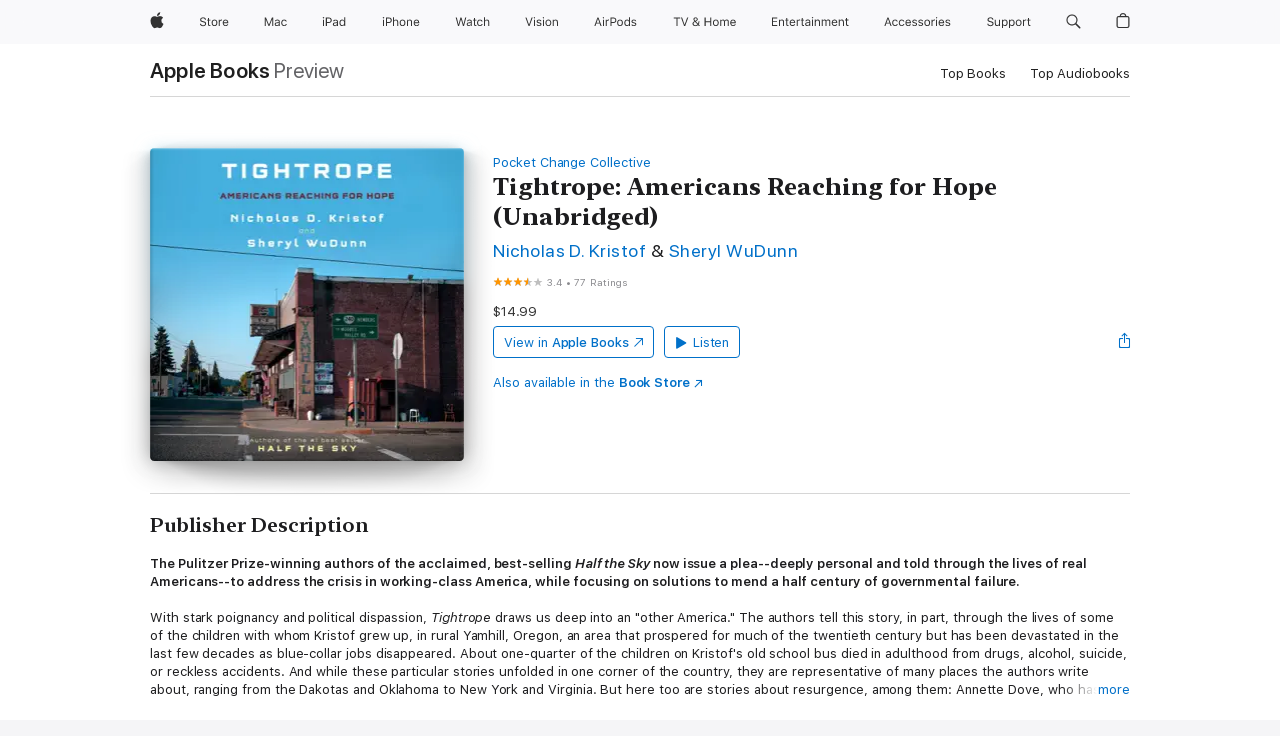

--- FILE ---
content_type: text/html
request_url: https://books.apple.com/us/audiobook/tightrope-americans-reaching-for-hope-unabridged/id1490050453
body_size: 45667
content:
<!DOCTYPE html><html  dir="ltr" lang="en-US"><head>
    <meta charset="utf-8">
    <meta http-equiv="X-UA-Compatible" content="IE=edge">
    <meta name="viewport" content="width=device-width, initial-scale=1, viewport-fit=cover">
    <meta name="applicable-device" content="pc,mobile">

    <script id="perfkit">window.initialPageRequestTime = +new Date();</script>
    <link rel="preconnect" href="https://amp-api.books.apple.com" crossorigin="">
<link rel="preconnect" href="https://is1-ssl.mzstatic.com" crossorigin="">
<link rel="preconnect" href="https://is2-ssl.mzstatic.com" crossorigin="">
<link rel="preconnect" href="https://is3-ssl.mzstatic.com" crossorigin="">
<link rel="preconnect" href="https://is4-ssl.mzstatic.com" crossorigin="">
<link rel="preconnect" href="https://is5-ssl.mzstatic.com" crossorigin="">
<link rel="preconnect" href="https://xp.apple.com" crossorigin="">
<link rel="preconnect" href="https://js-cdn.music.apple.com" crossorigin="">
<link rel="preconnect" href="https://www.apple.com" crossorigin="">
    
<meta name="web-experience-app/config/environment" content="%7B%22appVersion%22%3A1%2C%22modulePrefix%22%3A%22web-experience-app%22%2C%22environment%22%3A%22production%22%2C%22rootURL%22%3A%22%2F%22%2C%22locationType%22%3A%22history-hash-router-scroll%22%2C%22historySupportMiddleware%22%3Atrue%2C%22EmberENV%22%3A%7B%22FEATURES%22%3A%7B%7D%2C%22EXTEND_PROTOTYPES%22%3A%7B%22Date%22%3Afalse%7D%2C%22_APPLICATION_TEMPLATE_WRAPPER%22%3Afalse%2C%22_DEFAULT_ASYNC_OBSERVERS%22%3Atrue%2C%22_JQUERY_INTEGRATION%22%3Afalse%2C%22_TEMPLATE_ONLY_GLIMMER_COMPONENTS%22%3Atrue%7D%2C%22APP%22%3A%7B%22PROGRESS_BAR_DELAY%22%3A3000%2C%22CLOCK_INTERVAL%22%3A1000%2C%22LOADING_SPINNER_SPY%22%3Atrue%2C%22BREAKPOINTS%22%3A%7B%22large%22%3A%7B%22min%22%3A1069%2C%22content%22%3A980%7D%2C%22medium%22%3A%7B%22min%22%3A735%2C%22max%22%3A1068%2C%22content%22%3A692%7D%2C%22small%22%3A%7B%22min%22%3A320%2C%22max%22%3A734%2C%22content%22%3A280%7D%7D%2C%22buildVariant%22%3A%22books%22%2C%22name%22%3A%22web-experience-app%22%2C%22version%22%3A%222548.0.0%2B0b472053%22%7D%2C%22MEDIA_API%22%3A%7B%22token%22%3A%22eyJhbGciOiJFUzI1NiIsInR5cCI6IkpXVCIsImtpZCI6IkNOM1dVNkVKTzEifQ.eyJpc3MiOiJOVjBTRVdHRlNSIiwiaWF0IjoxNzY0NzIyNzU2LCJleHAiOjE3NzE5ODAzNTYsInJvb3RfaHR0cHNfb3JpZ2luIjpbImFwcGxlLmNvbSJdfQ.Y-cFl9j5HGWR1S_YFqK_Hy1qwk1hW9aBvWtIfb4iDzMDCQO9JcdexCvQGzSRxWYIEXS3JtD3vpWxYDj3puQYsA%22%7D%2C%22i18n%22%3A%7B%22defaultLocale%22%3A%22en-gb%22%2C%22useDevLoc%22%3Afalse%2C%22pathToLocales%22%3A%22dist%2Flocales%22%7D%2C%22MEDIA_ARTWORK%22%3A%7B%22BREAKPOINTS%22%3A%7B%22large%22%3A%7B%22min%22%3A1069%2C%22content%22%3A980%7D%2C%22medium%22%3A%7B%22min%22%3A735%2C%22max%22%3A1068%2C%22content%22%3A692%7D%2C%22small%22%3A%7B%22min%22%3A320%2C%22max%22%3A734%2C%22content%22%3A280%7D%7D%7D%2C%22API%22%3A%7B%22BookHost%22%3A%22https%3A%2F%2Famp-api.books.apple.com%22%2C%22obcMetadataBaseUrl%22%3A%22%2Fapi%2Fbooks-metadata%22%2C%22globalElementsPath%22%3A%22%2Fglobal-elements%22%7D%2C%22fastboot%22%3A%7B%22hostWhitelist%22%3A%5B%7B%7D%5D%7D%2C%22ember-short-number%22%3A%7B%22locales%22%3A%5B%22ar-dz%22%2C%22ar-bh%22%2C%22ar-eg%22%2C%22ar-iq%22%2C%22ar-jo%22%2C%22ar-kw%22%2C%22ar-lb%22%2C%22ar-ly%22%2C%22ar-ma%22%2C%22ar-om%22%2C%22ar-qa%22%2C%22ar-sa%22%2C%22ar-sd%22%2C%22ar-sy%22%2C%22ar-tn%22%2C%22ar-ae%22%2C%22ar-ye%22%2C%22he-il%22%2C%22iw-il%22%2C%22ca-es%22%2C%22cs-cz%22%2C%22da-dk%22%2C%22de-ch%22%2C%22de-de%22%2C%22el-gr%22%2C%22en-au%22%2C%22en-ca%22%2C%22en-gb%22%2C%22en-us%22%2C%22es-419%22%2C%22es-es%22%2C%22es-mx%22%2C%22es-xl%22%2C%22et-ee%22%2C%22fi-fi%22%2C%22fr-ca%22%2C%22fr-fr%22%2C%22hi-in%22%2C%22hr-hr%22%2C%22hu-hu%22%2C%22id-id%22%2C%22is-is%22%2C%22it-it%22%2C%22iw-il%22%2C%22ja-jp%22%2C%22ko-kr%22%2C%22lt-lt%22%2C%22lv-lv%22%2C%22ms-my%22%2C%22nl-nl%22%2C%22no-no%22%2C%22no-nb%22%2C%22nb-no%22%2C%22pl-pl%22%2C%22pt-br%22%2C%22pt-pt%22%2C%22ro-ro%22%2C%22ru-ru%22%2C%22sk-sk%22%2C%22sv-se%22%2C%22th-th%22%2C%22tr-tr%22%2C%22uk-ua%22%2C%22vi-vi%22%2C%22vi-vn%22%2C%22zh-cn%22%2C%22zh-hans%22%2C%22zh-hans-cn%22%2C%22zh-hant%22%2C%22zh-hant-hk%22%2C%22zh-hant-tw%22%2C%22zh-hk%22%2C%22zh-tw%22%2C%22ar%22%2C%22ca%22%2C%22cs%22%2C%22da%22%2C%22de%22%2C%22el%22%2C%22en%22%2C%22es%22%2C%22fi%22%2C%22fr%22%2C%22he%22%2C%22hi%22%2C%22hr%22%2C%22hu%22%2C%22id%22%2C%22is%22%2C%22it%22%2C%22ja%22%2C%22ko%22%2C%22lt%22%2C%22lv%22%2C%22ms%22%2C%22nb%22%2C%22nl%22%2C%22no%22%2C%22pl%22%2C%22pt%22%2C%22ro%22%2C%22ru%22%2C%22sk%22%2C%22sv%22%2C%22th%22%2C%22tr%22%2C%22uk%22%2C%22vi%22%2C%22zh%22%5D%7D%2C%22ember-cli-mirage%22%3A%7B%22enabled%22%3Afalse%2C%22usingProxy%22%3Afalse%2C%22useDefaultPassthroughs%22%3Atrue%7D%2C%22BREAKPOINTS%22%3A%7B%22large%22%3A%7B%22min%22%3A1069%2C%22content%22%3A980%7D%2C%22medium%22%3A%7B%22min%22%3A735%2C%22max%22%3A1068%2C%22content%22%3A692%7D%2C%22small%22%3A%7B%22min%22%3A320%2C%22max%22%3A734%2C%22content%22%3A280%7D%7D%2C%22METRICS%22%3A%7B%22variant%22%3A%22web%22%2C%22baseFields%22%3A%7B%22appName%22%3A%22web-experience-app%22%2C%22constraintProfiles%22%3A%5B%22AMPWeb%22%5D%7D%2C%22clickstream%22%3A%7B%22enabled%22%3Atrue%2C%22topic%22%3A%5B%22xp_amp_web_exp%22%5D%2C%22autoTrackClicks%22%3Atrue%7D%2C%22performance%22%3A%7B%22enabled%22%3Atrue%2C%22topic%22%3A%22xp_amp_bookstore_perf%22%7D%7D%2C%22MEDIA_SHELF%22%3A%7B%22GRID_CONFIG%22%3A%7B%22books-brick-row%22%3A%7B%22small%22%3A1%2C%22medium%22%3A2%2C%22large%22%3A3%7D%2C%22story%22%3A%7B%22small%22%3A1%2C%22medium%22%3A2%2C%22large%22%3A3%7D%2C%22small-brick%22%3A%7B%22small%22%3A1%2C%22medium%22%3A2%2C%22large%22%3A3%7D%2C%22editorial-lockup-large%22%3A%7B%22small%22%3A1%2C%22medium%22%3A2%2C%22large%22%3A2%7D%2C%22editorial-lockup-medium%22%3A%7B%22small%22%3A1%2C%22medium%22%3A2%2C%22large%22%3A3%7D%2C%22large-brick%22%3A%7B%22small%22%3A1%2C%22medium%22%3A1%2C%22large%22%3A2%7D%2C%22lockup-small%22%3A%7B%22small%22%3A1%2C%22medium%22%3A2%2C%22large%22%3A3%7D%2C%22lockup-large%22%3A%7B%22small%22%3A1%2C%22medium%22%3A3%2C%22large%22%3A4%7D%2C%22posters%22%3A%7B%22small%22%3A1%2C%22medium%22%3A1%2C%22large%22%3A2%7D%2C%22breakout-large%22%3A%7B%22small%22%3A1%2C%22medium%22%3A1%2C%22large%22%3A1%7D%7D%2C%22BREAKPOINTS%22%3A%7B%22large%22%3A%7B%22min%22%3A1069%2C%22content%22%3A980%7D%2C%22medium%22%3A%7B%22min%22%3A735%2C%22max%22%3A1068%2C%22content%22%3A692%7D%2C%22small%22%3A%7B%22min%22%3A320%2C%22max%22%3A734%2C%22content%22%3A280%7D%7D%7D%2C%22SASSKIT_GENERATOR%22%3A%7B%22VIEWPORT_CONFIG%22%3A%7B%22BREAKPOINTS%22%3A%7B%22large%22%3A%7B%22min%22%3A1069%2C%22content%22%3A980%7D%2C%22medium%22%3A%7B%22min%22%3A735%2C%22max%22%3A1068%2C%22content%22%3A692%7D%2C%22small%22%3A%7B%22min%22%3A320%2C%22max%22%3A734%2C%22content%22%3A280%7D%7D%7D%7D%2C%22features%22%3A%7B%22BUILD_VARIANT_APPS%22%3Afalse%2C%22BUILD_VARIANT_BOOKS%22%3Atrue%2C%22BUILD_VARIANT_FITNESS%22%3Afalse%2C%22BUILD_VARIANT_PODCASTS%22%3Afalse%2C%22BUILD_VARIANT_ITUNES%22%3Afalse%2C%22TV%22%3Afalse%2C%22PODCASTS%22%3Afalse%2C%22BOOKS%22%3Atrue%2C%22APPS%22%3Afalse%2C%22ARTISTS%22%3Afalse%2C%22DEEPLINK_ROUTE%22%3Afalse%2C%22EMBER_DATA%22%3Afalse%2C%22CHARTS%22%3Atrue%2C%22FITNESS%22%3Afalse%2C%22SHARE_UI%22%3Atrue%2C%22SEPARATE_RTL_STYLESHEET%22%3Atrue%7D%2C%22%40amp%2Fember-ui-global-elements%22%3A%7B%22useFooterWithoutRefundLink%22%3Atrue%7D%2C%22ember-cli-content-security-policy%22%3A%7B%22policy%22%3A%22upgrade-insecure-requests%20%3B%20default-src%20'none'%3B%20img-src%20'self'%20https%3A%2F%2F*.apple.com%20https%3A%2F%2F*.mzstatic.com%20data%3A%3B%20style-src%20'self'%20https%3A%2F%2F*.apple.com%20'unsafe-inline'%3B%20font-src%20'self'%20https%3A%2F%2F*.apple.com%3B%20media-src%20'self'%20https%3A%2F%2F*.apple.com%20blob%3A%3B%20connect-src%20'self'%20https%3A%2F%2F*.apple.com%20https%3A%2F%2F*.mzstatic.com%3B%20script-src%20'self'%20https%3A%2F%2F*.apple.com%20'unsafe-eval'%20'sha256-4ywTGAe4rEpoHt8XkjbkdOWklMJ%2F1Py%2Fx6b3%2FaGbtSQ%3D'%3B%20frame-src%20'self'%20https%3A%2F%2F*.apple.com%20itmss%3A%20itms-appss%3A%20itms-bookss%3A%20itms-itunesus%3A%20itms-messagess%3A%20itms-podcasts%3A%20itms-watchs%3A%20macappstores%3A%20musics%3A%20apple-musics%3A%20podcasts%3A%20videos%3A%3B%22%2C%22reportOnly%22%3Afalse%7D%2C%22exportApplicationGlobal%22%3Afalse%7D">
<!-- EMBER_CLI_FASTBOOT_TITLE --><link rel="stylesheet preload" name="fonts" href="//www.apple.com/wss/fonts?families=SF+Pro,v2|SF+Pro+Icons,v1|SF+Pro+Rounded,v1|New+York+Small,v1|New+York+Medium,v1" as="style"><link rel="stylesheet" type="text/css" href="https://www.apple.com/api-www/global-elements/global-header/v1/assets/globalheader.css" data-global-elements-nav-styles>
<link rel="stylesheet" type="text/css" href="/global-elements/2426.0.0/en_US/ac-global-footer.89780a9d2eedff61551113850a3547ef.css" data-global-elements-footer-styles>
<meta name="ac-gn-search-suggestions-enabled" content="false"/>
<meta name="globalnav-search-suggestions-enabled" content="false"/>
    <title>
      ‎Tightrope: Americans Reaching for Hope (Unabridged) by Nicholas D. Kristof &amp; Sheryl WuDunn on Apple Books
    </title>
      <meta name="keywords" content="listen, Tightrope: Americans Reaching for Hope (Unabridged), download, audiobooks, apple books">

      <meta name="description" content="<b>The Pulitzer Prize-winning authors of the acclaimed, best-selling&amp;#xa0;<i>Half the Sky</i>&amp;#xa0;now issue a plea--deeply personal and told through the lives of real Americans--to address the crisis in working-class America, while focusing on solutions to mend a half century of governmental failur…">

<!---->
      <link rel="canonical" href="https://books.apple.com/us/audiobook/tightrope-americans-reaching-for-hope-unabridged/id1490050453">

      <link rel="icon" sizes="48x48" href="https://books.apple.com/assets/images/favicon/favicon-books-48-a8eb8171a8d912ed29d99e7a134953d3.png" type="image/png">

<!---->
<!---->
      <meta name="apple:content_id" content="1490050453">

<!---->
      <script name="schema:audiobook" type="application/ld+json">
        {"@context":"http://schema.org","@type":"Audiobook","additionalType":"Product","author":"Nicholas D. Kristof &amp; Sheryl WuDunn","datePublished":"2020-01-14T00:00:00.000Z","description":"&lt;b&gt;The Pulitzer Prize-winning authors of the acclaimed, best-selling&amp;#xa0;&lt;i&gt;Half the Sky&lt;/i&gt;&amp;#xa0;now issue a plea--deeply personal and told through the lives of real Americans--to address the crisis in working-class America, while focusing on solutions to mend a half century of governmental failur…","duration":"PT9H43M","genre":"Nonfiction","image":"https://is1-ssl.mzstatic.com/image/thumb/Music113/v4/7d/64/f7/7d64f76e-0f9e-bee1-8c15-5725bbe89d97/9780593169759.d.jpg/1200x630wp.png","name":"Tightrope: Americans Reaching for Hope (Unabridged)","provider":"Random House Audio","readBy":"Jennifer Garner","thumbnailUrl":["https://is1-ssl.mzstatic.com/image/thumb/Music113/v4/7d/64/f7/7d64f76e-0f9e-bee1-8c15-5725bbe89d97/9780593169759.d.jpg/1200x675wf.jpg","https://is1-ssl.mzstatic.com/image/thumb/Music113/v4/7d/64/f7/7d64f76e-0f9e-bee1-8c15-5725bbe89d97/9780593169759.d.jpg/1200x900wf.jpg","https://is1-ssl.mzstatic.com/image/thumb/Music113/v4/7d/64/f7/7d64f76e-0f9e-bee1-8c15-5725bbe89d97/9780593169759.d.jpg/1200x1200wf.jpg"],"isPartof":{"@type":"AudiobookSeries","name":"Pocket Change Collective"},"offers":{"@type":"Offer","price":14.99,"priceCurrency":"USD","hasMerchantReturnPolicy":{"@type":"MerchantReturnPolicy","returnPolicyCategory":"https://schema.org/MerchantReturnNotPermitted","merchantReturnDays":0}},"aggregateRating":{"@type":"AggregateRating","ratingValue":3.4,"reviewCount":77},"review":[{"@type":"Review","author":"hbfftttttffvvb","name":"Me am 9","reviewBody":"Me didn’t read the book","reviewRating":{"@type":"Rating","ratingValue":1},"datePublished":"2020-06-24T03:15:56.000Z"}]}
      </script>

        <meta property="al:ios:app_store_id" content="364709193">
        <meta property="al:ios:app_name" content="Apple Books">

        <meta property="og:title" content="‎Tightrope: Americans Reaching for Hope (Unabridged)">
        <meta property="og:description" content="‎Nonfiction · 2020">
        <meta property="og:site_name" content="Apple Books">
        <meta property="og:url" content="https://books.apple.com/us/audiobook/tightrope-americans-reaching-for-hope-unabridged/id1490050453">
        <meta property="og:image" content="https://is1-ssl.mzstatic.com/image/thumb/Music113/v4/7d/64/f7/7d64f76e-0f9e-bee1-8c15-5725bbe89d97/9780593169759.d.jpg/1200x630wp.png">
        <meta property="og:image:alt" content="Tightrope: Americans Reaching for Hope (Unabridged) by Nicholas D. Kristof &amp; Sheryl WuDunn on Apple Books">
        <meta property="og:image:type" content="image/png">
        <meta property="og:image:width" content="1200">
        <meta property="og:image:height" content="630">
        <meta property="og:image:secure_url" content="https://is1-ssl.mzstatic.com/image/thumb/Music113/v4/7d/64/f7/7d64f76e-0f9e-bee1-8c15-5725bbe89d97/9780593169759.d.jpg/1200x630wp.png">
        <meta property="og:locale" content="en_US">

        <meta name="twitter:title" content="‎Tightrope: Americans Reaching for Hope (Unabridged)">
        <meta name="twitter:description" content="‎Nonfiction · 2020">
        <meta name="twitter:site" content="@AppleBooks">
        <meta name="twitter:card" content="summary_large_image">
        <meta name="twitter:image" content="https://is1-ssl.mzstatic.com/image/thumb/Music113/v4/7d/64/f7/7d64f76e-0f9e-bee1-8c15-5725bbe89d97/9780593169759.d.jpg/1200x600wp.png">
        <meta name="twitter:image:alt" content="Tightrope: Americans Reaching for Hope (Unabridged) by Nicholas D. Kristof &amp; Sheryl WuDunn on Apple Books">

<!---->
    <meta name="version" content="2548.0.0">
    <!-- @@HEAD@@ -->
    <script src="https://js-cdn.music.apple.com/musickit/v2/amp/musickit.js?t=1764722790239"></script>

    <link integrity="" rel="stylesheet" href="/assets/web-experience-app-real-f1ca40148188f63f7dd2cd7d4d6d7e05.css" data-rtl="/assets/web-experience-rtl-app-dc89d135bf4a79beed79bacafc906bdf.css">

    
  </head>
  <body class="no-js no-touch globalnav-scrim">
    <script type="x/boundary" id="fastboot-body-start"></script><div id="globalheader"><aside id="globalmessage-segment" lang="en-US" dir="ltr" class="globalmessage-segment"><ul data-strings="{&quot;view&quot;:&quot;{%STOREFRONT%} Store Home&quot;,&quot;segments&quot;:{&quot;smb&quot;:&quot;Business Store Home&quot;,&quot;eduInd&quot;:&quot;Education Store Home&quot;,&quot;other&quot;:&quot;Store Home&quot;},&quot;exit&quot;:&quot;Exit&quot;}" class="globalmessage-segment-content"></ul></aside><nav id="globalnav" lang="en-US" dir="ltr" aria-label="Global" data-analytics-element-engagement-start="globalnav:onFlyoutOpen" data-analytics-element-engagement-end="globalnav:onFlyoutClose" data-store-api="https://www.apple.com/[storefront]/shop/bag/status" data-analytics-activitymap-region-id="global nav" data-analytics-region="global nav" class="globalnav no-js   "><div class="globalnav-content"><div class="globalnav-item globalnav-menuback"><button aria-label="Main menu" class="globalnav-menuback-button"><span class="globalnav-chevron-icon"><svg height="48" viewbox="0 0 9 48" width="9" xmlns="http://www.w3.org/2000/svg"><path d="m1.5618 24.0621 6.5581-6.4238c.2368-.2319.2407-.6118.0088-.8486-.2324-.2373-.6123-.2407-.8486-.0088l-7 6.8569c-.1157.1138-.1807.2695-.1802.4316.001.1621.0674.3174.1846.4297l7 6.7241c.1162.1118.2661.1675.4155.1675.1577 0 .3149-.062.4326-.1846.2295-.2388.2222-.6187-.0171-.8481z"/></svg></span></button></div><ul id="globalnav-list" class="globalnav-list"><li data-analytics-element-engagement="globalnav hover - apple" class="
				globalnav-item
				globalnav-item-apple
				
				
			"><a href="https://www.apple.com/" data-globalnav-item-name="apple" data-analytics-title="apple home" aria-label="Apple" class="globalnav-link globalnav-link-apple"><span class="globalnav-image-regular globalnav-link-image"><svg height="44" viewbox="0 0 14 44" width="14" xmlns="http://www.w3.org/2000/svg"><path d="m13.0729 17.6825a3.61 3.61 0 0 0 -1.7248 3.0365 3.5132 3.5132 0 0 0 2.1379 3.2223 8.394 8.394 0 0 1 -1.0948 2.2618c-.6816.9812-1.3943 1.9623-2.4787 1.9623s-1.3633-.63-2.613-.63c-1.2187 0-1.6525.6507-2.644.6507s-1.6834-.9089-2.4787-2.0243a9.7842 9.7842 0 0 1 -1.6628-5.2776c0-3.0984 2.014-4.7405 3.9969-4.7405 1.0535 0 1.9314.6919 2.5924.6919.63 0 1.6112-.7333 2.8092-.7333a3.7579 3.7579 0 0 1 3.1604 1.5802zm-3.7284-2.8918a3.5615 3.5615 0 0 0 .8469-2.22 1.5353 1.5353 0 0 0 -.031-.32 3.5686 3.5686 0 0 0 -2.3445 1.2084 3.4629 3.4629 0 0 0 -.8779 2.1585 1.419 1.419 0 0 0 .031.2892 1.19 1.19 0 0 0 .2169.0207 3.0935 3.0935 0 0 0 2.1586-1.1368z"/></svg></span><span class="globalnav-image-compact globalnav-link-image"><svg height="48" viewbox="0 0 17 48" width="17" xmlns="http://www.w3.org/2000/svg"><path d="m15.5752 19.0792a4.2055 4.2055 0 0 0 -2.01 3.5376 4.0931 4.0931 0 0 0 2.4908 3.7542 9.7779 9.7779 0 0 1 -1.2755 2.6351c-.7941 1.1431-1.6244 2.2862-2.8878 2.2862s-1.5883-.734-3.0443-.734c-1.42 0-1.9252.7581-3.08.7581s-1.9611-1.0589-2.8876-2.3584a11.3987 11.3987 0 0 1 -1.9373-6.1487c0-3.61 2.3464-5.523 4.6566-5.523 1.2274 0 2.25.8062 3.02.8062.734 0 1.8771-.8543 3.2729-.8543a4.3778 4.3778 0 0 1 3.6822 1.841zm-6.8586-2.0456a1.3865 1.3865 0 0 1 -.2527-.024 1.6557 1.6557 0 0 1 -.0361-.337 4.0341 4.0341 0 0 1 1.0228-2.5148 4.1571 4.1571 0 0 1 2.7314-1.4078 1.7815 1.7815 0 0 1 .0361.373 4.1487 4.1487 0 0 1 -.9867 2.587 3.6039 3.6039 0 0 1 -2.5148 1.3236z"/></svg></span><span class="globalnav-link-text">Apple</span></a></li><li data-topnav-flyout-item="menu" data-topnav-flyout-label="Menu" role="none" class="globalnav-item globalnav-menu"><div data-topnav-flyout="menu" class="globalnav-flyout"><div class="globalnav-menu-list"><div data-analytics-element-engagement="globalnav hover - store" class="
				globalnav-item
				globalnav-item-store
				globalnav-item-menu
				
			"><ul role="none" class="globalnav-submenu-trigger-group"><li class="globalnav-submenu-trigger-item"><a href="https://www.apple.com/us/shop/goto/store" data-globalnav-item-name="store" data-topnav-flyout-trigger-compact data-analytics-title="store" data-analytics-element-engagement="hover - store" aria-label="Store" class="globalnav-link globalnav-submenu-trigger-link globalnav-link-store"><span class="globalnav-link-text-container"><span class="globalnav-image-regular globalnav-link-image"><svg height="44" viewbox="0 0 30 44" width="30" xmlns="http://www.w3.org/2000/svg"><path d="m26.5679 20.4629c1.002 0 1.67.738 1.693 1.857h-3.48c.076-1.119.779-1.857 1.787-1.857zm2.754 2.672v-.387c0-1.963-1.037-3.176-2.742-3.176-1.735 0-2.848 1.289-2.848 3.276 0 1.998 1.096 3.263 2.848 3.263 1.383 0 2.367-.668 2.66-1.746h-1.008c-.264.557-.814.856-1.629.856-1.072 0-1.769-.791-1.822-2.039v-.047zm-9.547-3.451h.96v.937h.094c.188-.615.914-1.049 1.752-1.049.164 0 .375.012.504.03v1.007c-.082-.023-.445-.058-.644-.058-.961 0-1.659 1.098-1.659 1.535v3.914h-1.007zm-4.27 5.519c-1.195 0-1.869-.867-1.869-2.361 0-1.5.674-2.361 1.869-2.361 1.196 0 1.87.861 1.87 2.361 0 1.494-.674 2.361-1.87 2.361zm0-5.631c-1.798 0-2.912 1.237-2.912 3.27 0 2.027 1.114 3.269 2.912 3.269 1.799 0 2.913-1.242 2.913-3.269 0-2.033-1.114-3.27-2.913-3.27zm-5.478-1.475v1.635h1.407v.843h-1.407v3.575c0 .744.282 1.06.938 1.06.182 0 .281-.006.469-.023v.849c-.199.035-.393.059-.592.059-1.301 0-1.822-.481-1.822-1.688v-3.832h-1.02v-.843h1.02v-1.635zm-8.103 5.694c.129.885.973 1.447 2.174 1.447 1.137 0 1.975-.615 1.975-1.453 0-.72-.527-1.177-1.693-1.47l-1.084-.282c-1.53-.386-2.192-1.078-2.192-2.279 0-1.436 1.201-2.408 2.988-2.408 1.635 0 2.854.972 2.942 2.338h-1.061c-.146-.867-.861-1.383-1.916-1.383-1.125 0-1.869.562-1.869 1.418 0 .662.463 1.043 1.629 1.342l.885.234c1.752.439 2.455 1.119 2.455 2.361 0 1.553-1.225 2.543-3.158 2.543-1.793 0-3.03-.949-3.141-2.408z"/></svg></span><span class="globalnav-link-text">Store</span></span></a></li></ul></div><div data-analytics-element-engagement="globalnav hover - mac" class="
				globalnav-item
				globalnav-item-mac
				globalnav-item-menu
				
			"><ul role="none" class="globalnav-submenu-trigger-group"><li class="globalnav-submenu-trigger-item"><a href="https://www.apple.com/mac/" data-globalnav-item-name="mac" data-topnav-flyout-trigger-compact data-analytics-title="mac" data-analytics-element-engagement="hover - mac" aria-label="Mac" class="globalnav-link globalnav-submenu-trigger-link globalnav-link-mac"><span class="globalnav-link-text-container"><span class="globalnav-image-regular globalnav-link-image"><svg height="44" viewbox="0 0 23 44" width="23" xmlns="http://www.w3.org/2000/svg"><path d="m8.1558 25.9987v-6.457h-.0703l-2.666 6.457h-.8907l-2.666-6.457h-.0703v6.457h-.9844v-8.4551h1.2246l2.8945 7.0547h.0938l2.8945-7.0547h1.2246v8.4551zm2.5166-1.7696c0-1.1309.832-1.7812 2.3027-1.8691l1.8223-.1113v-.5742c0-.7793-.4863-1.207-1.4297-1.207-.7559 0-1.2832.2871-1.4238.7852h-1.0195c.1348-1.0137 1.1309-1.6816 2.4785-1.6816 1.541 0 2.4023.791 2.4023 2.1035v4.3242h-.9609v-.9318h-.0938c-.4102.6738-1.1016 1.043-1.9453 1.043-1.2246 0-2.1328-.7266-2.1328-1.8809zm4.125-.5859v-.5801l-1.6992.1113c-.9609.0645-1.3828.3984-1.3828 1.0312 0 .6445.5449 1.0195 1.2773 1.0195 1.0371.0001 1.8047-.6796 1.8047-1.5819zm6.958-2.0273c-.1641-.627-.7207-1.1367-1.6289-1.1367-1.1367 0-1.8516.9082-1.8516 2.3379 0 1.459.7266 2.3848 1.8516 2.3848.8496 0 1.4414-.3926 1.6289-1.1074h1.0195c-.1816 1.1602-1.125 2.0156-2.6426 2.0156-1.7695 0-2.9004-1.2832-2.9004-3.293 0-1.9688 1.125-3.2461 2.8945-3.2461 1.5352 0 2.4727.9199 2.6484 2.0449z"/></svg></span><span class="globalnav-link-text">Mac</span></span></a></li></ul></div><div data-analytics-element-engagement="globalnav hover - ipad" class="
				globalnav-item
				globalnav-item-ipad
				globalnav-item-menu
				
			"><ul role="none" class="globalnav-submenu-trigger-group"><li class="globalnav-submenu-trigger-item"><a href="https://www.apple.com/ipad/" data-globalnav-item-name="ipad" data-topnav-flyout-trigger-compact data-analytics-title="ipad" data-analytics-element-engagement="hover - ipad" aria-label="iPad" class="globalnav-link globalnav-submenu-trigger-link globalnav-link-ipad"><span class="globalnav-link-text-container"><span class="globalnav-image-regular globalnav-link-image"><svg height="44" viewbox="0 0 24 44" width="24" xmlns="http://www.w3.org/2000/svg"><path d="m14.9575 23.7002c0 .902-.768 1.582-1.805 1.582-.732 0-1.277-.375-1.277-1.02 0-.632.422-.966 1.383-1.031l1.699-.111zm-1.395-4.072c-1.347 0-2.343.668-2.478 1.681h1.019c.141-.498.668-.785 1.424-.785.944 0 1.43.428 1.43 1.207v.574l-1.822.112c-1.471.088-2.303.738-2.303 1.869 0 1.154.908 1.881 2.133 1.881.844 0 1.535-.369 1.945-1.043h.094v.931h.961v-4.324c0-1.312-.862-2.103-2.403-2.103zm6.769 5.575c-1.155 0-1.846-.885-1.846-2.361 0-1.471.697-2.362 1.846-2.362 1.142 0 1.857.914 1.857 2.362 0 1.459-.709 2.361-1.857 2.361zm1.834-8.027v3.503h-.088c-.358-.691-1.102-1.107-1.981-1.107-1.605 0-2.654 1.289-2.654 3.27 0 1.986 1.037 3.269 2.654 3.269.873 0 1.623-.416 2.022-1.119h.093v1.008h.961v-8.824zm-15.394 4.869h-1.863v-3.563h1.863c1.225 0 1.899.639 1.899 1.799 0 1.119-.697 1.764-1.899 1.764zm.276-4.5h-3.194v8.455h1.055v-3.018h2.127c1.588 0 2.719-1.119 2.719-2.701 0-1.611-1.108-2.736-2.707-2.736zm-6.064 8.454h1.008v-6.316h-1.008zm-.199-8.237c0-.387.316-.704.703-.704s.703.317.703.704c0 .386-.316.703-.703.703s-.703-.317-.703-.703z"/></svg></span><span class="globalnav-link-text">iPad</span></span></a></li></ul></div><div data-analytics-element-engagement="globalnav hover - iphone" class="
				globalnav-item
				globalnav-item-iphone
				globalnav-item-menu
				
			"><ul role="none" class="globalnav-submenu-trigger-group"><li class="globalnav-submenu-trigger-item"><a href="https://www.apple.com/iphone/" data-globalnav-item-name="iphone" data-topnav-flyout-trigger-compact data-analytics-title="iphone" data-analytics-element-engagement="hover - iphone" aria-label="iPhone" class="globalnav-link globalnav-submenu-trigger-link globalnav-link-iphone"><span class="globalnav-link-text-container"><span class="globalnav-image-regular globalnav-link-image"><svg height="44" viewbox="0 0 38 44" width="38" xmlns="http://www.w3.org/2000/svg"><path d="m32.7129 22.3203h3.48c-.023-1.119-.691-1.857-1.693-1.857-1.008 0-1.711.738-1.787 1.857zm4.459 2.045c-.293 1.078-1.277 1.746-2.66 1.746-1.752 0-2.848-1.266-2.848-3.264 0-1.986 1.113-3.275 2.848-3.275 1.705 0 2.742 1.213 2.742 3.176v.386h-4.541v.047c.053 1.248.75 2.039 1.822 2.039.815 0 1.366-.298 1.629-.855zm-12.282-4.682h.961v.996h.094c.316-.697.932-1.107 1.898-1.107 1.418 0 2.209.838 2.209 2.338v4.09h-1.007v-3.844c0-1.137-.481-1.676-1.489-1.676s-1.658.674-1.658 1.781v3.739h-1.008zm-2.499 3.158c0-1.5-.674-2.361-1.869-2.361-1.196 0-1.87.861-1.87 2.361 0 1.495.674 2.362 1.87 2.362 1.195 0 1.869-.867 1.869-2.362zm-4.782 0c0-2.033 1.114-3.269 2.913-3.269 1.798 0 2.912 1.236 2.912 3.269 0 2.028-1.114 3.27-2.912 3.27-1.799 0-2.913-1.242-2.913-3.27zm-6.636-5.666h1.008v3.504h.093c.317-.697.979-1.107 1.946-1.107 1.336 0 2.179.855 2.179 2.338v4.09h-1.007v-3.844c0-1.119-.504-1.676-1.459-1.676-1.131 0-1.752.715-1.752 1.781v3.739h-1.008zm-6.015 4.87h1.863c1.202 0 1.899-.645 1.899-1.764 0-1.16-.674-1.799-1.899-1.799h-1.863zm2.139-4.5c1.599 0 2.707 1.125 2.707 2.736 0 1.582-1.131 2.701-2.719 2.701h-2.127v3.018h-1.055v-8.455zm-6.114 8.454h1.008v-6.316h-1.008zm-.2-8.238c0-.386.317-.703.703-.703.387 0 .704.317.704.703 0 .387-.317.704-.704.704-.386 0-.703-.317-.703-.704z"/></svg></span><span class="globalnav-link-text">iPhone</span></span></a></li></ul></div><div data-analytics-element-engagement="globalnav hover - watch" class="
				globalnav-item
				globalnav-item-watch
				globalnav-item-menu
				
			"><ul role="none" class="globalnav-submenu-trigger-group"><li class="globalnav-submenu-trigger-item"><a href="https://www.apple.com/watch/" data-globalnav-item-name="watch" data-topnav-flyout-trigger-compact data-analytics-title="watch" data-analytics-element-engagement="hover - watch" aria-label="Watch" class="globalnav-link globalnav-submenu-trigger-link globalnav-link-watch"><span class="globalnav-link-text-container"><span class="globalnav-image-regular globalnav-link-image"><svg height="44" viewbox="0 0 35 44" width="35" xmlns="http://www.w3.org/2000/svg"><path d="m28.9819 17.1758h1.008v3.504h.094c.316-.697.978-1.108 1.945-1.108 1.336 0 2.18.856 2.18 2.338v4.09h-1.008v-3.844c0-1.119-.504-1.675-1.459-1.675-1.131 0-1.752.715-1.752 1.781v3.738h-1.008zm-2.42 4.441c-.164-.627-.721-1.136-1.629-1.136-1.137 0-1.852.908-1.852 2.338 0 1.459.727 2.384 1.852 2.384.849 0 1.441-.392 1.629-1.107h1.019c-.182 1.16-1.125 2.016-2.642 2.016-1.77 0-2.901-1.284-2.901-3.293 0-1.969 1.125-3.247 2.895-3.247 1.535 0 2.472.92 2.648 2.045zm-6.533-3.568v1.635h1.407v.844h-1.407v3.574c0 .744.282 1.06.938 1.06.182 0 .281-.006.469-.023v.85c-.2.035-.393.058-.592.058-1.301 0-1.822-.48-1.822-1.687v-3.832h-1.02v-.844h1.02v-1.635zm-4.2 5.596v-.58l-1.699.111c-.961.064-1.383.398-1.383 1.031 0 .645.545 1.02 1.277 1.02 1.038 0 1.805-.68 1.805-1.582zm-4.125.586c0-1.131.832-1.782 2.303-1.869l1.822-.112v-.574c0-.779-.486-1.207-1.43-1.207-.755 0-1.283.287-1.423.785h-1.02c.135-1.014 1.131-1.682 2.479-1.682 1.541 0 2.402.792 2.402 2.104v4.324h-.961v-.931h-.094c-.41.673-1.101 1.043-1.945 1.043-1.225 0-2.133-.727-2.133-1.881zm-7.684 1.769h-.996l-2.303-8.455h1.101l1.682 6.873h.07l1.893-6.873h1.066l1.893 6.873h.07l1.682-6.873h1.101l-2.302 8.455h-.996l-1.946-6.674h-.07z"/></svg></span><span class="globalnav-link-text">Watch</span></span></a></li></ul></div><div data-analytics-element-engagement="globalnav hover - vision" class="
				globalnav-item
				globalnav-item-vision
				globalnav-item-menu
				
			"><ul role="none" class="globalnav-submenu-trigger-group"><li class="globalnav-submenu-trigger-item"><a href="https://www.apple.com/apple-vision-pro/" data-globalnav-item-name="vision" data-topnav-flyout-trigger-compact data-analytics-title="vision" data-analytics-element-engagement="hover - vision" aria-label="Vision" class="globalnav-link globalnav-submenu-trigger-link globalnav-link-vision"><span class="globalnav-link-text-container"><span class="globalnav-image-regular globalnav-link-image"><svg xmlns="http://www.w3.org/2000/svg" width="34" height="44" viewbox="0 0 34 44"><g id="en-US_globalnav_links_vision_image_large"><rect id="box_" width="34" height="44" fill="none"/><path id="art_" d="m.4043,17.5449h1.1074l2.4844,7.0898h.0938l2.4844-7.0898h1.1074l-3.1172,8.4551h-1.043L.4043,17.5449Zm8.3467.2168c0-.3867.3164-.7031.7031-.7031s.7031.3164.7031.7031-.3164.7031-.7031.7031-.7031-.3164-.7031-.7031Zm.1875,1.9219h1.0195v6.3164h-1.0195v-6.3164Zm2.499,4.7051h1.043c.1699.5273.6738.873,1.4824.873.8496,0,1.4531-.4043,1.4531-.9785v-.0117c0-.4277-.3223-.7266-1.1016-.9141l-.9785-.2344c-1.1836-.2812-1.7168-.7969-1.7168-1.7051v-.0059c0-1.0488,1.0078-1.8398,2.3496-1.8398,1.3242,0,2.2441.6621,2.3848,1.6934h-1.002c-.1348-.498-.627-.8438-1.3887-.8438-.75,0-1.3008.3867-1.3008.9434v.0117c0,.4277.3164.6973,1.0605.8789l.9727.2344c1.1895.2871,1.7637.8027,1.7637,1.7051v.0117c0,1.125-1.0957,1.9043-2.5312,1.9043-1.4062,0-2.373-.6797-2.4902-1.7227Zm6.3203-6.627c0-.3867.3164-.7031.7031-.7031s.7031.3164.7031.7031-.3164.7031-.7031.7031-.7031-.3164-.7031-.7031Zm.1875,1.9219h1.0195v6.3164h-1.0195v-6.3164Zm2.5049,3.1641v-.0117c0-2.0273,1.1133-3.2637,2.9121-3.2637s2.9121,1.2363,2.9121,3.2637v.0117c0,2.0215-1.1133,3.2637-2.9121,3.2637s-2.9121-1.2422-2.9121-3.2637Zm4.7812,0v-.0117c0-1.4941-.6738-2.3613-1.8691-2.3613s-1.8691.8672-1.8691,2.3613v.0117c0,1.4883.6738,2.3613,1.8691,2.3613s1.8691-.873,1.8691-2.3613Zm2.5049-3.1641h1.0195v.9492h.0938c.3164-.668.9082-1.0605,1.8398-1.0605,1.418,0,2.209.8379,2.209,2.3379v4.0898h-1.0195v-3.8438c0-1.1367-.4688-1.6816-1.4766-1.6816s-1.6465.6797-1.6465,1.7871v3.7383h-1.0195v-6.3164Z"/></g></svg></span><span class="globalnav-link-text">Vision</span></span></a></li></ul></div><div data-analytics-element-engagement="globalnav hover - airpods" class="
				globalnav-item
				globalnav-item-airpods
				globalnav-item-menu
				
			"><ul role="none" class="globalnav-submenu-trigger-group"><li class="globalnav-submenu-trigger-item"><a href="https://www.apple.com/airpods/" data-globalnav-item-name="airpods" data-topnav-flyout-trigger-compact data-analytics-title="airpods" data-analytics-element-engagement="hover - airpods" aria-label="AirPods" class="globalnav-link globalnav-submenu-trigger-link globalnav-link-airpods"><span class="globalnav-link-text-container"><span class="globalnav-image-regular globalnav-link-image"><svg height="44" viewbox="0 0 43 44" width="43" xmlns="http://www.w3.org/2000/svg"><path d="m11.7153 19.6836h.961v.937h.094c.187-.615.914-1.048 1.752-1.048.164 0 .375.011.504.029v1.008c-.082-.024-.446-.059-.645-.059-.961 0-1.658.645-1.658 1.535v3.914h-1.008zm28.135-.111c1.324 0 2.244.656 2.379 1.693h-.996c-.135-.504-.627-.838-1.389-.838-.75 0-1.336.381-1.336.943 0 .434.352.704 1.096.885l.973.235c1.189.287 1.763.802 1.763 1.711 0 1.13-1.095 1.91-2.531 1.91-1.406 0-2.373-.674-2.484-1.723h1.037c.17.533.674.873 1.482.873.85 0 1.459-.404 1.459-.984 0-.434-.328-.727-1.002-.891l-1.084-.264c-1.183-.287-1.722-.796-1.722-1.71 0-1.049 1.013-1.84 2.355-1.84zm-6.665 5.631c-1.155 0-1.846-.885-1.846-2.362 0-1.471.697-2.361 1.846-2.361 1.142 0 1.857.914 1.857 2.361 0 1.459-.709 2.362-1.857 2.362zm1.834-8.028v3.504h-.088c-.358-.691-1.102-1.107-1.981-1.107-1.605 0-2.654 1.289-2.654 3.269 0 1.987 1.037 3.27 2.654 3.27.873 0 1.623-.416 2.022-1.119h.094v1.007h.961v-8.824zm-9.001 8.028c-1.195 0-1.869-.868-1.869-2.362 0-1.5.674-2.361 1.869-2.361 1.196 0 1.869.861 1.869 2.361 0 1.494-.673 2.362-1.869 2.362zm0-5.631c-1.799 0-2.912 1.236-2.912 3.269 0 2.028 1.113 3.27 2.912 3.27s2.912-1.242 2.912-3.27c0-2.033-1.113-3.269-2.912-3.269zm-17.071 6.427h1.008v-6.316h-1.008zm-.199-8.238c0-.387.317-.703.703-.703.387 0 .703.316.703.703s-.316.703-.703.703c-.386 0-.703-.316-.703-.703zm-6.137 4.922 1.324-3.773h.093l1.325 3.773zm1.892-5.139h-1.043l-3.117 8.455h1.107l.85-2.42h3.363l.85 2.42h1.107zm14.868 4.5h-1.864v-3.562h1.864c1.224 0 1.898.639 1.898 1.799 0 1.119-.697 1.763-1.898 1.763zm.275-4.5h-3.193v8.455h1.054v-3.017h2.127c1.588 0 2.719-1.119 2.719-2.701 0-1.612-1.107-2.737-2.707-2.737z"/></svg></span><span class="globalnav-link-text">AirPods</span></span></a></li></ul></div><div data-analytics-element-engagement="globalnav hover - tv-home" class="
				globalnav-item
				globalnav-item-tv-home
				globalnav-item-menu
				
			"><ul role="none" class="globalnav-submenu-trigger-group"><li class="globalnav-submenu-trigger-item"><a href="https://www.apple.com/tv-home/" data-globalnav-item-name="tv-home" data-topnav-flyout-trigger-compact data-analytics-title="tv &amp; home" data-analytics-element-engagement="hover - tv &amp; home" aria-label="TV and Home" class="globalnav-link globalnav-submenu-trigger-link globalnav-link-tv-home"><span class="globalnav-link-text-container"><span class="globalnav-image-regular globalnav-link-image"><svg height="44" viewbox="0 0 65 44" width="65" xmlns="http://www.w3.org/2000/svg"><path d="m4.3755 26v-7.5059h-2.7246v-.9492h6.5039v.9492h-2.7246v7.5059zm7.7314 0-3.1172-8.4551h1.1074l2.4844 7.0898h.0938l2.4844-7.0898h1.1074l-3.1172 8.4551zm13.981-.8438c-.7207.6328-1.7109 1.002-2.7363 1.002-1.6816 0-2.8594-.9961-2.8594-2.4141 0-1.002.5449-1.7637 1.6758-2.3613.0762-.0352.2344-.1172.3281-.1641-.7793-.8203-1.0605-1.3652-1.0605-1.9805 0-1.084.9199-1.8926 2.1562-1.8926 1.248 0 2.1562.7969 2.1562 1.9043 0 .8672-.5215 1.5-1.8281 2.1855l2.1152 2.2734c.2637-.5273.3984-1.2188.3984-2.2734v-.1465h.9844v.1523c0 1.3125-.2344 2.2676-.6973 2.9824l1.4708 1.5764h-1.3242zm-4.541-1.4824c0 .9492.7676 1.5938 1.8984 1.5938.7676 0 1.5586-.3047 2.0215-.791l-2.3906-2.6133c-.0645.0234-.2168.0996-.2988.1406-.8145.4219-1.2305 1.0078-1.2305 1.6699zm3.2109-4.3886c0-.6562-.4746-1.1016-1.1602-1.1016-.6738 0-1.1543.457-1.1543 1.1133 0 .4688.2402.8789.9082 1.541 1.0313-.5274 1.4063-.9492 1.4063-1.5527zm13.5176 6.7148v-3.8496h-4.6406v3.8496h-1.0547v-8.4551h1.0547v3.6562h4.6406v-3.6562h1.0547v8.4551zm2.6455-3.1582c0-2.0332 1.1133-3.2695 2.9121-3.2695s2.9121 1.2363 2.9121 3.2695c0 2.0273-1.1133 3.2695-2.9121 3.2695s-2.9121-1.2422-2.9121-3.2695zm4.7812 0c0-1.5-.6738-2.3613-1.8691-2.3613s-1.8691.8613-1.8691 2.3613c0 1.4941.6738 2.3613 1.8691 2.3613s1.8691-.8672 1.8691-2.3613zm2.5054-3.1582h.9609v.9961h.0938c.2871-.7031.9199-1.1074 1.7637-1.1074.8555 0 1.4531.4512 1.7461 1.1074h.0938c.3398-.668 1.0605-1.1074 1.9336-1.1074 1.2891 0 2.0098.7383 2.0098 2.0625v4.3652h-1.0078v-4.1309c0-.9316-.4395-1.3887-1.3301-1.3887-.8789 0-1.4648.6562-1.4648 1.459v4.0606h-1.0078v-4.2891c0-.75-.5215-1.2305-1.3184-1.2305-.8262 0-1.4648.7148-1.4648 1.6055v3.9141h-1.0078v-6.3164zm15.5127 4.6816c-.293 1.0781-1.2773 1.7461-2.6602 1.7461-1.752 0-2.8477-1.2656-2.8477-3.2637 0-1.9863 1.1133-3.2754 2.8477-3.2754 1.7051 0 2.7422 1.2129 2.7422 3.1758v.3867h-4.541v.0469c.0527 1.248.75 2.0391 1.8223 2.0391.8145 0 1.3652-.2988 1.6289-.8555zm-4.459-2.0449h3.4805c-.0234-1.1191-.6914-1.8574-1.6934-1.8574-1.0078 0-1.7109.7383-1.7871 1.8574z"/></svg></span><span class="globalnav-link-text">TV &amp; Home</span></span></a></li></ul></div><div data-analytics-element-engagement="globalnav hover - entertainment" class="
				globalnav-item
				globalnav-item-entertainment
				globalnav-item-menu
				
			"><ul role="none" class="globalnav-submenu-trigger-group"><li class="globalnav-submenu-trigger-item"><a href="https://www.apple.com/entertainment/" data-globalnav-item-name="entertainment" data-topnav-flyout-trigger-compact data-analytics-title="entertainment" data-analytics-element-engagement="hover - entertainment" aria-label="Entertainment" class="globalnav-link globalnav-submenu-trigger-link globalnav-link-entertainment"><span class="globalnav-link-text-container"><span class="globalnav-image-regular globalnav-link-image"><svg xmlns="http://www.w3.org/2000/svg" viewbox="0 0 77 44" width="77" height="44"><path d="m0 17.4863h5.2383v.9492h-4.1836v2.7129h3.9668v.9375h-3.9668v2.9062h4.1836v.9492h-5.2383zm6.8994 2.1387h1.0195v.9492h.0938c.3164-.668.9082-1.0605 1.8398-1.0605 1.418 0 2.209.8379 2.209 2.3379v4.0898h-1.0195v-3.8438c0-1.1367-.4688-1.6816-1.4766-1.6816s-1.6465.6797-1.6465 1.7871v3.7383h-1.0195zm7.2803 4.6758v-3.832h-.9961v-.8438h.9961v-1.6348h1.0547v1.6348h1.3828v.8438h-1.3828v3.5742c0 .7441.2578 1.043.9141 1.043.1816 0 .2812-.0059.4688-.0234v.8672c-.1992.0352-.3926.0586-.5918.0586-1.3009-.0001-1.8458-.4806-1.8458-1.6876zm3.4365-1.4942v-.0059c0-1.9512 1.1133-3.2871 2.8301-3.2871s2.7598 1.2773 2.7598 3.1641v.3984h-4.5469c.0293 1.3066.75 2.0684 1.875 2.0684.8555 0 1.3828-.4043 1.5527-.7852l.0234-.0527h1.0195l-.0117.0469c-.2168.8555-1.1191 1.6992-2.6074 1.6992-1.8046 0-2.8945-1.2656-2.8945-3.2461zm1.0606-.5449h3.4922c-.1055-1.248-.7969-1.8398-1.7285-1.8398-.9376 0-1.6524.6386-1.7637 1.8398zm5.9912-2.6367h1.0195v.9375h.0938c.2402-.6621.832-1.0488 1.6875-1.0488.1934 0 .4102.0234.5098.041v.9902c-.2109-.0352-.4043-.0586-.627-.0586-.9727 0-1.6641.6152-1.6641 1.541v3.9141h-1.0195zm4.9658 4.6758v-3.832h-.9961v-.8438h.9961v-1.6348h1.0547v1.6348h1.3828v.8438h-1.3828v3.5742c0 .7441.2578 1.043.9141 1.043.1816 0 .2812-.0059.4688-.0234v.8672c-.1992.0352-.3926.0586-.5918.0586-1.3009-.0001-1.8458-.4806-1.8458-1.6876zm3.4658-.1231v-.0117c0-1.125.832-1.7754 2.3027-1.8633l1.8105-.1113v-.5742c0-.7793-.4746-1.2012-1.418-1.2012-.7559 0-1.2539.2812-1.418.7734l-.0059.0176h-1.0195l.0059-.0352c.1641-.9902 1.125-1.6582 2.4727-1.6582 1.541 0 2.4023.791 2.4023 2.1035v4.3242h-1.0195v-.9316h-.0938c-.3984.6738-1.0605 1.043-1.9102 1.043-1.201 0-2.1092-.7265-2.1092-1.875zm2.3203.9903c1.0371 0 1.793-.6797 1.793-1.582v-.5742l-1.6875.1055c-.9609.0586-1.3828.3984-1.3828 1.0254v.0117c0 .6386.5449 1.0136 1.2773 1.0136zm4.3926-7.4649c0-.3867.3164-.7031.7031-.7031s.7031.3164.7031.7031-.3164.7031-.7031.7031-.7031-.3164-.7031-.7031zm.1875 1.9219h1.0195v6.3164h-1.0195zm2.8213 0h1.0195v.9492h.0938c.3164-.668.9082-1.0605 1.8398-1.0605 1.418 0 2.209.8379 2.209 2.3379v4.0898h-1.0195v-3.8438c0-1.1367-.4688-1.6816-1.4766-1.6816s-1.6465.6797-1.6465 1.7871v3.7383h-1.0195zm6.8818 0h1.0195v.9609h.0938c.2812-.6797.8789-1.0723 1.7051-1.0723.8555 0 1.4531.4512 1.7461 1.1074h.0938c.3398-.668 1.0605-1.1074 1.9336-1.1074 1.2891 0 2.0098.7383 2.0098 2.0625v4.3652h-1.0195v-4.1309c0-.9316-.4277-1.3945-1.3184-1.3945-.8789 0-1.459.6621-1.459 1.4648v4.0605h-1.0195v-4.2891c0-.75-.5156-1.2363-1.3125-1.2363-.8262 0-1.4531.7207-1.4531 1.6113v3.9141h-1.0195v-6.3162zm10.0049 3.1816v-.0059c0-1.9512 1.1133-3.2871 2.8301-3.2871s2.7598 1.2773 2.7598 3.1641v.3984h-4.5469c.0293 1.3066.75 2.0684 1.875 2.0684.8555 0 1.3828-.4043 1.5527-.7852l.0234-.0527h1.0195l-.0116.0469c-.2168.8555-1.1191 1.6992-2.6074 1.6992-1.8047 0-2.8946-1.2656-2.8946-3.2461zm1.0606-.5449h3.4922c-.1055-1.248-.7969-1.8398-1.7285-1.8398-.9376 0-1.6524.6386-1.7637 1.8398zm5.9912-2.6367h1.0195v.9492h.0938c.3164-.668.9082-1.0605 1.8398-1.0605 1.418 0 2.209.8379 2.209 2.3379v4.0898h-1.0195v-3.8438c0-1.1367-.4688-1.6816-1.4766-1.6816s-1.6465.6797-1.6465 1.7871v3.7383h-1.0195zm7.2802 4.6758v-3.832h-.9961v-.8438h.9961v-1.6348h1.0547v1.6348h1.3828v.8438h-1.3828v3.5742c0 .7441.2578 1.043.9141 1.043.1816 0 .2812-.0059.4688-.0234v.8672c-.1992.0352-.3926.0586-.5918.0586-1.3008-.0001-1.8458-.4806-1.8458-1.6876z"/></svg></span><span class="globalnav-link-text">Entertainment</span></span></a></li></ul></div><div data-analytics-element-engagement="globalnav hover - accessories" class="
				globalnav-item
				globalnav-item-accessories
				globalnav-item-menu
				
			"><ul role="none" class="globalnav-submenu-trigger-group"><li class="globalnav-submenu-trigger-item"><a href="https://www.apple.com/us/shop/goto/buy_accessories" data-globalnav-item-name="accessories" data-topnav-flyout-trigger-compact data-analytics-title="accessories" data-analytics-element-engagement="hover - accessories" aria-label="Accessories" class="globalnav-link globalnav-submenu-trigger-link globalnav-link-accessories"><span class="globalnav-link-text-container"><span class="globalnav-image-regular globalnav-link-image"><svg height="44" viewbox="0 0 67 44" width="67" xmlns="http://www.w3.org/2000/svg"><path d="m5.6603 23.5715h-3.3633l-.8496 2.4199h-1.1074l3.1172-8.4551h1.043l3.1172 8.4551h-1.1075zm-3.0527-.8965h2.7422l-1.3242-3.7734h-.0938zm10.0986-1.0664c-.1641-.627-.7207-1.1367-1.6289-1.1367-1.1367 0-1.8516.9082-1.8516 2.3379 0 1.459.7266 2.3848 1.8516 2.3848.8496 0 1.4414-.3926 1.6289-1.1074h1.0195c-.1816 1.1602-1.125 2.0156-2.6426 2.0156-1.7695 0-2.9004-1.2832-2.9004-3.293 0-1.9688 1.125-3.2461 2.8945-3.2461 1.5352 0 2.4727.9199 2.6484 2.0449zm6.5947 0c-.1641-.627-.7207-1.1367-1.6289-1.1367-1.1367 0-1.8516.9082-1.8516 2.3379 0 1.459.7266 2.3848 1.8516 2.3848.8496 0 1.4414-.3926 1.6289-1.1074h1.0195c-.1816 1.1602-1.125 2.0156-2.6426 2.0156-1.7695 0-2.9004-1.2832-2.9004-3.293 0-1.9688 1.125-3.2461 2.8945-3.2461 1.5352 0 2.4727.9199 2.6484 2.0449zm7.5796 2.748c-.293 1.0781-1.2773 1.7461-2.6602 1.7461-1.752 0-2.8477-1.2656-2.8477-3.2637 0-1.9863 1.1133-3.2754 2.8477-3.2754 1.7051 0 2.7422 1.2129 2.7422 3.1758v.3867h-4.541v.0469c.0527 1.248.75 2.0391 1.8223 2.0391.8145 0 1.3652-.2988 1.6289-.8555zm-4.459-2.0449h3.4805c-.0234-1.1191-.6914-1.8574-1.6934-1.8574-1.0078 0-1.7109.7383-1.7871 1.8574zm8.212-2.748c1.3242 0 2.2441.6562 2.3789 1.6934h-.9961c-.1348-.5039-.627-.8379-1.3887-.8379-.75 0-1.3359.3809-1.3359.9434 0 .4336.3516.7031 1.0957.8848l.9727.2344c1.1895.2871 1.7637.8027 1.7637 1.7109 0 1.1309-1.0957 1.9102-2.5312 1.9102-1.4062 0-2.373-.6738-2.4844-1.7227h1.0371c.1699.5332.6738.873 1.4824.873.8496 0 1.459-.4043 1.459-.9844 0-.4336-.3281-.7266-1.002-.8906l-1.084-.2637c-1.1836-.2871-1.7227-.7969-1.7227-1.7109 0-1.0489 1.0137-1.8399 2.3555-1.8399zm6.0439 0c1.3242 0 2.2441.6562 2.3789 1.6934h-.9961c-.1348-.5039-.627-.8379-1.3887-.8379-.75 0-1.3359.3809-1.3359.9434 0 .4336.3516.7031 1.0957.8848l.9727.2344c1.1895.2871 1.7637.8027 1.7637 1.7109 0 1.1309-1.0957 1.9102-2.5312 1.9102-1.4062 0-2.373-.6738-2.4844-1.7227h1.0371c.1699.5332.6738.873 1.4824.873.8496 0 1.459-.4043 1.459-.9844 0-.4336-.3281-.7266-1.002-.8906l-1.084-.2637c-1.1836-.2871-1.7227-.7969-1.7227-1.7109 0-1.0489 1.0137-1.8399 2.3555-1.8399zm3.6357 3.2695c0-2.0332 1.1133-3.2695 2.9121-3.2695s2.9121 1.2363 2.9121 3.2695c0 2.0273-1.1133 3.2695-2.9121 3.2695s-2.9121-1.2422-2.9121-3.2695zm4.7813 0c0-1.5-.6738-2.3613-1.8691-2.3613s-1.8691.8613-1.8691 2.3613c0 1.4941.6738 2.3613 1.8691 2.3613s1.8691-.8672 1.8691-2.3613zm2.5054-3.1582h.9609v.9375h.0938c.1875-.6152.9141-1.0488 1.752-1.0488.1641 0 .375.0117.5039.0293v1.0078c-.082-.0234-.4453-.0586-.6445-.0586-.9609 0-1.6582.6445-1.6582 1.5352v3.9141h-1.0078v-6.3165zm4.2744-1.9219c0-.3867.3164-.7031.7031-.7031s.7031.3164.7031.7031-.3164.7031-.7031.7031-.7031-.3164-.7031-.7031zm.1992 1.9219h1.0078v6.3164h-1.0078zm8.001 4.6816c-.293 1.0781-1.2773 1.7461-2.6602 1.7461-1.752 0-2.8477-1.2656-2.8477-3.2637 0-1.9863 1.1133-3.2754 2.8477-3.2754 1.7051 0 2.7422 1.2129 2.7422 3.1758v.3867h-4.541v.0469c.0527 1.248.75 2.0391 1.8223 2.0391.8145 0 1.3652-.2988 1.6289-.8555zm-4.459-2.0449h3.4805c-.0234-1.1191-.6914-1.8574-1.6934-1.8574-1.0078 0-1.7109.7383-1.7871 1.8574zm8.2119-2.748c1.3242 0 2.2441.6562 2.3789 1.6934h-.9961c-.1348-.5039-.627-.8379-1.3887-.8379-.75 0-1.3359.3809-1.3359.9434 0 .4336.3516.7031 1.0957.8848l.9727.2344c1.1895.2871 1.7637.8027 1.7637 1.7109 0 1.1309-1.0957 1.9102-2.5312 1.9102-1.4062 0-2.373-.6738-2.4844-1.7227h1.0371c.1699.5332.6738.873 1.4824.873.8496 0 1.459-.4043 1.459-.9844 0-.4336-.3281-.7266-1.002-.8906l-1.084-.2637c-1.1836-.2871-1.7227-.7969-1.7227-1.7109 0-1.0489 1.0137-1.8399 2.3555-1.8399z"/></svg></span><span class="globalnav-link-text">Accessories</span></span></a></li></ul></div><div data-analytics-element-engagement="globalnav hover - support" class="
				globalnav-item
				globalnav-item-support
				globalnav-item-menu
				
			"><ul role="none" class="globalnav-submenu-trigger-group"><li class="globalnav-submenu-trigger-item"><a href="https://support.apple.com/?cid=gn-ols-home-hp-tab" data-globalnav-item-name="support" data-topnav-flyout-trigger-compact data-analytics-title="support" data-analytics-element-engagement="hover - support" data-analytics-exit-link="true" aria-label="Support" class="globalnav-link globalnav-submenu-trigger-link globalnav-link-support"><span class="globalnav-link-text-container"><span class="globalnav-image-regular globalnav-link-image"><svg height="44" viewbox="0 0 44 44" width="44" xmlns="http://www.w3.org/2000/svg"><path d="m42.1206 18.0337v1.635h1.406v.844h-1.406v3.574c0 .744.281 1.06.937 1.06.182 0 .282-.006.469-.023v.849c-.199.036-.392.059-.592.059-1.3 0-1.822-.48-1.822-1.687v-3.832h-1.019v-.844h1.019v-1.635zm-6.131 1.635h.961v.937h.093c.188-.615.914-1.049 1.752-1.049.164 0 .375.012.504.03v1.008c-.082-.024-.445-.059-.644-.059-.961 0-1.659.644-1.659 1.535v3.914h-1.007zm-2.463 3.158c0-1.5-.674-2.361-1.869-2.361s-1.869.861-1.869 2.361c0 1.494.674 2.361 1.869 2.361s1.869-.867 1.869-2.361zm-4.781 0c0-2.033 1.113-3.27 2.912-3.27s2.912 1.237 2.912 3.27c0 2.027-1.113 3.27-2.912 3.27s-2.912-1.243-2.912-3.27zm-2.108 0c0-1.477-.692-2.361-1.846-2.361-1.143 0-1.863.908-1.863 2.361 0 1.447.72 2.361 1.857 2.361 1.16 0 1.852-.884 1.852-2.361zm1.043 0c0 1.975-1.049 3.27-2.655 3.27-.902 0-1.629-.393-1.974-1.061h-.094v3.059h-1.008v-8.426h.961v1.054h.094c.404-.726 1.16-1.166 2.021-1.166 1.612 0 2.655 1.284 2.655 3.27zm-8.048 0c0-1.477-.691-2.361-1.845-2.361-1.143 0-1.864.908-1.864 2.361 0 1.447.721 2.361 1.858 2.361 1.16 0 1.851-.884 1.851-2.361zm1.043 0c0 1.975-1.049 3.27-2.654 3.27-.902 0-1.629-.393-1.975-1.061h-.093v3.059h-1.008v-8.426h.961v1.054h.093c.405-.726 1.161-1.166 2.022-1.166 1.611 0 2.654 1.284 2.654 3.27zm-7.645 3.158h-.961v-.99h-.094c-.316.703-.99 1.102-1.957 1.102-1.418 0-2.156-.844-2.156-2.338v-4.09h1.008v3.844c0 1.136.422 1.664 1.43 1.664 1.113 0 1.722-.663 1.722-1.77v-3.738h1.008zm-11.69-2.209c.129.885.972 1.447 2.174 1.447 1.136 0 1.974-.615 1.974-1.453 0-.72-.527-1.177-1.693-1.47l-1.084-.282c-1.529-.386-2.192-1.078-2.192-2.279 0-1.435 1.202-2.408 2.989-2.408 1.634 0 2.853.973 2.941 2.338h-1.06c-.147-.867-.862-1.383-1.916-1.383-1.125 0-1.87.562-1.87 1.418 0 .662.463 1.043 1.629 1.342l.885.234c1.752.44 2.455 1.119 2.455 2.361 0 1.553-1.224 2.543-3.158 2.543-1.793 0-3.029-.949-3.141-2.408z"/></svg></span><span class="globalnav-link-text">Support</span></span></a></li></ul></div></div></div></li><li data-topnav-flyout-label="Search apple.com" data-analytics-title="open - search field" class="globalnav-item globalnav-search"><a role="button" id="globalnav-menubutton-link-search" href="https://www.apple.com/us/search" data-topnav-flyout-trigger-regular data-topnav-flyout-trigger-compact aria-label="Search apple.com" data-analytics-title="open - search field" class="globalnav-link globalnav-link-search"><span class="globalnav-image-regular"><svg xmlns="http://www.w3.org/2000/svg" width="15px" height="44px" viewbox="0 0 15 44">
<path d="M14.298,27.202l-3.87-3.87c0.701-0.929,1.122-2.081,1.122-3.332c0-3.06-2.489-5.55-5.55-5.55c-3.06,0-5.55,2.49-5.55,5.55 c0,3.061,2.49,5.55,5.55,5.55c1.251,0,2.403-0.421,3.332-1.122l3.87,3.87c0.151,0.151,0.35,0.228,0.548,0.228 s0.396-0.076,0.548-0.228C14.601,27.995,14.601,27.505,14.298,27.202z M1.55,20c0-2.454,1.997-4.45,4.45-4.45 c2.454,0,4.45,1.997,4.45,4.45S8.454,24.45,6,24.45C3.546,24.45,1.55,22.454,1.55,20z"/>
</svg>
</span><span class="globalnav-image-compact"><svg height="48" viewbox="0 0 17 48" width="17" xmlns="http://www.w3.org/2000/svg"><path d="m16.2294 29.9556-4.1755-4.0821a6.4711 6.4711 0 1 0 -1.2839 1.2625l4.2005 4.1066a.9.9 0 1 0 1.2588-1.287zm-14.5294-8.0017a5.2455 5.2455 0 1 1 5.2455 5.2527 5.2549 5.2549 0 0 1 -5.2455-5.2527z"/></svg></span></a><div id="globalnav-submenu-search" aria-labelledby="globalnav-menubutton-link-search" class="globalnav-flyout globalnav-submenu"><div class="globalnav-flyout-scroll-container"><div class="globalnav-flyout-content globalnav-submenu-content"><form action="https://www.apple.com/us/search" method="get" class="globalnav-searchfield"><div class="globalnav-searchfield-wrapper"><input placeholder="Search apple.com" aria-label="Search apple.com" autocorrect="off" autocapitalize="off" autocomplete="off" class="globalnav-searchfield-input"><input id="globalnav-searchfield-src" type="hidden" name="src" value><input type="hidden" name="type" value><input type="hidden" name="page" value><input type="hidden" name="locale" value><button aria-label="Clear search" tabindex="-1" type="button" class="globalnav-searchfield-reset"><span class="globalnav-image-regular"><svg height="14" viewbox="0 0 14 14" width="14" xmlns="http://www.w3.org/2000/svg"><path d="m7 .0339a6.9661 6.9661 0 1 0 6.9661 6.9661 6.9661 6.9661 0 0 0 -6.9661-6.9661zm2.798 8.9867a.55.55 0 0 1 -.778.7774l-2.02-2.02-2.02 2.02a.55.55 0 0 1 -.7784-.7774l2.0206-2.0206-2.0204-2.02a.55.55 0 0 1 .7782-.7778l2.02 2.02 2.02-2.02a.55.55 0 0 1 .778.7778l-2.0203 2.02z"/></svg></span><span class="globalnav-image-compact"><svg height="16" viewbox="0 0 16 16" width="16" xmlns="http://www.w3.org/2000/svg"><path d="m0 8a8.0474 8.0474 0 0 1 7.9922-8 8.0609 8.0609 0 0 1 8.0078 8 8.0541 8.0541 0 0 1 -8 8 8.0541 8.0541 0 0 1 -8-8zm5.6549 3.2863 2.3373-2.353 2.3451 2.353a.6935.6935 0 0 0 .4627.1961.6662.6662 0 0 0 .6667-.6667.6777.6777 0 0 0 -.1961-.4706l-2.3451-2.3373 2.3529-2.3607a.5943.5943 0 0 0 .1961-.4549.66.66 0 0 0 -.6667-.6589.6142.6142 0 0 0 -.447.1961l-2.3686 2.3606-2.353-2.3527a.6152.6152 0 0 0 -.447-.1883.6529.6529 0 0 0 -.6667.651.6264.6264 0 0 0 .1961.4549l2.3451 2.3529-2.3451 2.353a.61.61 0 0 0 -.1961.4549.6661.6661 0 0 0 .6667.6667.6589.6589 0 0 0 .4627-.1961z"/></svg></span></button><button aria-label="Submit search" tabindex="-1" aria-hidden="true" type="submit" class="globalnav-searchfield-submit"><span class="globalnav-image-regular"><svg height="32" viewbox="0 0 30 32" width="30" xmlns="http://www.w3.org/2000/svg"><path d="m23.3291 23.3066-4.35-4.35c-.0105-.0105-.0247-.0136-.0355-.0235a6.8714 6.8714 0 1 0 -1.5736 1.4969c.0214.0256.03.0575.0542.0815l4.35 4.35a1.1 1.1 0 1 0 1.5557-1.5547zm-15.4507-8.582a5.6031 5.6031 0 1 1 5.603 5.61 5.613 5.613 0 0 1 -5.603-5.61z"/></svg></span><span class="globalnav-image-compact"><svg width="38" height="40" viewbox="0 0 38 40" xmlns="http://www.w3.org/2000/svg"><path d="m28.6724 27.8633-5.07-5.07c-.0095-.0095-.0224-.0122-.032-.0213a7.9967 7.9967 0 1 0 -1.8711 1.7625c.0254.03.0357.0681.0642.0967l5.07 5.07a1.3 1.3 0 0 0 1.8389-1.8379zm-18.0035-10.0033a6.5447 6.5447 0 1 1 6.545 6.5449 6.5518 6.5518 0 0 1 -6.545-6.5449z"/></svg></span></button></div><div role="status" aria-live="polite" data-topnav-searchresults-label="total results" class="globalnav-searchresults-count"></div></form><div class="globalnav-searchresults"></div></div></div></div></li><li id="globalnav-bag" data-analytics-region="bag" class="globalnav-item globalnav-bag"><div class="globalnav-bag-wrapper"><a role="button" id="globalnav-menubutton-link-bag" href="https://www.apple.com/us/shop/goto/bag" aria-label="Shopping Bag" data-globalnav-item-name="bag" data-topnav-flyout-trigger-regular data-topnav-flyout-trigger-compact data-analytics-title="open - bag" class="globalnav-link globalnav-link-bag"><span class="globalnav-image-regular"><svg height="44" viewbox="0 0 14 44" width="14" xmlns="http://www.w3.org/2000/svg"><path d="m11.3535 16.0283h-1.0205a3.4229 3.4229 0 0 0 -3.333-2.9648 3.4229 3.4229 0 0 0 -3.333 2.9648h-1.02a2.1184 2.1184 0 0 0 -2.117 2.1162v7.7155a2.1186 2.1186 0 0 0 2.1162 2.1167h8.707a2.1186 2.1186 0 0 0 2.1168-2.1167v-7.7155a2.1184 2.1184 0 0 0 -2.1165-2.1162zm-4.3535-1.8652a2.3169 2.3169 0 0 1 2.2222 1.8652h-4.4444a2.3169 2.3169 0 0 1 2.2222-1.8652zm5.37 11.6969a1.0182 1.0182 0 0 1 -1.0166 1.0171h-8.7069a1.0182 1.0182 0 0 1 -1.0165-1.0171v-7.7155a1.0178 1.0178 0 0 1 1.0166-1.0166h8.707a1.0178 1.0178 0 0 1 1.0164 1.0166z"/></svg></span><span class="globalnav-image-compact"><svg height="48" viewbox="0 0 17 48" width="17" xmlns="http://www.w3.org/2000/svg"><path d="m13.4575 16.9268h-1.1353a3.8394 3.8394 0 0 0 -7.6444 0h-1.1353a2.6032 2.6032 0 0 0 -2.6 2.6v8.9232a2.6032 2.6032 0 0 0 2.6 2.6h9.915a2.6032 2.6032 0 0 0 2.6-2.6v-8.9231a2.6032 2.6032 0 0 0 -2.6-2.6001zm-4.9575-2.2768a2.658 2.658 0 0 1 2.6221 2.2764h-5.2442a2.658 2.658 0 0 1 2.6221-2.2764zm6.3574 13.8a1.4014 1.4014 0 0 1 -1.4 1.4h-9.9149a1.4014 1.4014 0 0 1 -1.4-1.4v-8.9231a1.4014 1.4014 0 0 1 1.4-1.4h9.915a1.4014 1.4014 0 0 1 1.4 1.4z"/></svg></span></a><span aria-hidden="true" data-analytics-title="open - bag" class="globalnav-bag-badge"><span class="globalnav-bag-badge-separator"></span><span class="globalnav-bag-badge-number">0</span><span class="globalnav-bag-badge-unit">+</span></span></div><div id="globalnav-submenu-bag" aria-labelledby="globalnav-menubutton-link-bag" class="globalnav-flyout globalnav-submenu"><div class="globalnav-flyout-scroll-container"><div class="globalnav-flyout-content globalnav-submenu-content"></div></div></div></li></ul><div class="globalnav-menutrigger"><button id="globalnav-menutrigger-button" aria-controls="globalnav-list" aria-label="Menu" data-topnav-menu-label-open="Menu" data-topnav-menu-label-close="Close" data-topnav-flyout-trigger-compact="menu" class="globalnav-menutrigger-button"><svg width="18" height="18" viewbox="0 0 18 18"><polyline id="globalnav-menutrigger-bread-bottom" fill="none" stroke="currentColor" stroke-width="1.2" stroke-linecap="round" stroke-linejoin="round" points="2 12, 16 12" class="globalnav-menutrigger-bread globalnav-menutrigger-bread-bottom"><animate id="globalnav-anim-menutrigger-bread-bottom-open" attributename="points" keytimes="0;0.5;1" dur="0.24s" begin="indefinite" fill="freeze" calcmode="spline" keysplines="0.42, 0, 1, 1;0, 0, 0.58, 1" values=" 2 12, 16 12; 2 9, 16 9; 3.5 15, 15 3.5"/><animate id="globalnav-anim-menutrigger-bread-bottom-close" attributename="points" keytimes="0;0.5;1" dur="0.24s" begin="indefinite" fill="freeze" calcmode="spline" keysplines="0.42, 0, 1, 1;0, 0, 0.58, 1" values=" 3.5 15, 15 3.5; 2 9, 16 9; 2 12, 16 12"/></polyline><polyline id="globalnav-menutrigger-bread-top" fill="none" stroke="currentColor" stroke-width="1.2" stroke-linecap="round" stroke-linejoin="round" points="2 5, 16 5" class="globalnav-menutrigger-bread globalnav-menutrigger-bread-top"><animate id="globalnav-anim-menutrigger-bread-top-open" attributename="points" keytimes="0;0.5;1" dur="0.24s" begin="indefinite" fill="freeze" calcmode="spline" keysplines="0.42, 0, 1, 1;0, 0, 0.58, 1" values=" 2 5, 16 5; 2 9, 16 9; 3.5 3.5, 15 15"/><animate id="globalnav-anim-menutrigger-bread-top-close" attributename="points" keytimes="0;0.5;1" dur="0.24s" begin="indefinite" fill="freeze" calcmode="spline" keysplines="0.42, 0, 1, 1;0, 0, 0.58, 1" values=" 3.5 3.5, 15 15; 2 9, 16 9; 2 5, 16 5"/></polyline></svg></button></div></div></nav><div id="globalnav-curtain" class="globalnav-curtain"></div><div id="globalnav-placeholder" class="globalnav-placeholder"></div></div><script id="__ACGH_DATA__" type="application/json">{"props":{"globalNavData":{"locale":"en_US","ariaLabel":"Global","analyticsAttributes":[{"name":"data-analytics-activitymap-region-id","value":"global nav"},{"name":"data-analytics-region","value":"global nav"}],"links":[{"id":"2758e8127e4ab787ae4e849277f79b83b3522719ae4b96a595421e50ea2d03f7","name":"apple","text":"Apple","url":"/","ariaLabel":"Apple","submenuAriaLabel":"Apple menu","images":[{"name":"regular","assetInline":"<svg height=\"44\" viewBox=\"0 0 14 44\" width=\"14\" xmlns=\"http://www.w3.org/2000/svg\"><path d=\"m13.0729 17.6825a3.61 3.61 0 0 0 -1.7248 3.0365 3.5132 3.5132 0 0 0 2.1379 3.2223 8.394 8.394 0 0 1 -1.0948 2.2618c-.6816.9812-1.3943 1.9623-2.4787 1.9623s-1.3633-.63-2.613-.63c-1.2187 0-1.6525.6507-2.644.6507s-1.6834-.9089-2.4787-2.0243a9.7842 9.7842 0 0 1 -1.6628-5.2776c0-3.0984 2.014-4.7405 3.9969-4.7405 1.0535 0 1.9314.6919 2.5924.6919.63 0 1.6112-.7333 2.8092-.7333a3.7579 3.7579 0 0 1 3.1604 1.5802zm-3.7284-2.8918a3.5615 3.5615 0 0 0 .8469-2.22 1.5353 1.5353 0 0 0 -.031-.32 3.5686 3.5686 0 0 0 -2.3445 1.2084 3.4629 3.4629 0 0 0 -.8779 2.1585 1.419 1.419 0 0 0 .031.2892 1.19 1.19 0 0 0 .2169.0207 3.0935 3.0935 0 0 0 2.1586-1.1368z\"/></svg>"},{"name":"compact","assetInline":"<svg height=\"48\" viewBox=\"0 0 17 48\" width=\"17\" xmlns=\"http://www.w3.org/2000/svg\"><path d=\"m15.5752 19.0792a4.2055 4.2055 0 0 0 -2.01 3.5376 4.0931 4.0931 0 0 0 2.4908 3.7542 9.7779 9.7779 0 0 1 -1.2755 2.6351c-.7941 1.1431-1.6244 2.2862-2.8878 2.2862s-1.5883-.734-3.0443-.734c-1.42 0-1.9252.7581-3.08.7581s-1.9611-1.0589-2.8876-2.3584a11.3987 11.3987 0 0 1 -1.9373-6.1487c0-3.61 2.3464-5.523 4.6566-5.523 1.2274 0 2.25.8062 3.02.8062.734 0 1.8771-.8543 3.2729-.8543a4.3778 4.3778 0 0 1 3.6822 1.841zm-6.8586-2.0456a1.3865 1.3865 0 0 1 -.2527-.024 1.6557 1.6557 0 0 1 -.0361-.337 4.0341 4.0341 0 0 1 1.0228-2.5148 4.1571 4.1571 0 0 1 2.7314-1.4078 1.7815 1.7815 0 0 1 .0361.373 4.1487 4.1487 0 0 1 -.9867 2.587 3.6039 3.6039 0 0 1 -2.5148 1.3236z\"/></svg>"}],"analyticsAttributes":[{"name":"data-analytics-title","value":"apple home"}]},{"id":"ad4a2a26eb4836393385e9f6c61b526b4a3cb31409c5ed8730ce7a704dd7132f","name":"store","text":"Store","url":"/us/shop/goto/store","ariaLabel":"Store","submenuAriaLabel":"Store menu","images":[{"name":"regular","assetInline":"<svg height=\"44\" viewBox=\"0 0 30 44\" width=\"30\" xmlns=\"http://www.w3.org/2000/svg\"><path d=\"m26.5679 20.4629c1.002 0 1.67.738 1.693 1.857h-3.48c.076-1.119.779-1.857 1.787-1.857zm2.754 2.672v-.387c0-1.963-1.037-3.176-2.742-3.176-1.735 0-2.848 1.289-2.848 3.276 0 1.998 1.096 3.263 2.848 3.263 1.383 0 2.367-.668 2.66-1.746h-1.008c-.264.557-.814.856-1.629.856-1.072 0-1.769-.791-1.822-2.039v-.047zm-9.547-3.451h.96v.937h.094c.188-.615.914-1.049 1.752-1.049.164 0 .375.012.504.03v1.007c-.082-.023-.445-.058-.644-.058-.961 0-1.659 1.098-1.659 1.535v3.914h-1.007zm-4.27 5.519c-1.195 0-1.869-.867-1.869-2.361 0-1.5.674-2.361 1.869-2.361 1.196 0 1.87.861 1.87 2.361 0 1.494-.674 2.361-1.87 2.361zm0-5.631c-1.798 0-2.912 1.237-2.912 3.27 0 2.027 1.114 3.269 2.912 3.269 1.799 0 2.913-1.242 2.913-3.269 0-2.033-1.114-3.27-2.913-3.27zm-5.478-1.475v1.635h1.407v.843h-1.407v3.575c0 .744.282 1.06.938 1.06.182 0 .281-.006.469-.023v.849c-.199.035-.393.059-.592.059-1.301 0-1.822-.481-1.822-1.688v-3.832h-1.02v-.843h1.02v-1.635zm-8.103 5.694c.129.885.973 1.447 2.174 1.447 1.137 0 1.975-.615 1.975-1.453 0-.72-.527-1.177-1.693-1.47l-1.084-.282c-1.53-.386-2.192-1.078-2.192-2.279 0-1.436 1.201-2.408 2.988-2.408 1.635 0 2.854.972 2.942 2.338h-1.061c-.146-.867-.861-1.383-1.916-1.383-1.125 0-1.869.562-1.869 1.418 0 .662.463 1.043 1.629 1.342l.885.234c1.752.439 2.455 1.119 2.455 2.361 0 1.553-1.225 2.543-3.158 2.543-1.793 0-3.03-.949-3.141-2.408z\"/></svg>"}],"analyticsAttributes":[{"name":"data-analytics-title","value":"store"},{"name":"data-analytics-element-engagement","value":"hover - store"}]},{"id":"9a82f08a3cc17e59a61372a40e7ecb17783e9c10aef163465f29bb5b00d4725a","name":"mac","text":"Mac","url":"/mac/","ariaLabel":"Mac","submenuAriaLabel":"Mac menu","images":[{"name":"regular","assetInline":"<svg height=\"44\" viewBox=\"0 0 23 44\" width=\"23\" xmlns=\"http://www.w3.org/2000/svg\"><path d=\"m8.1558 25.9987v-6.457h-.0703l-2.666 6.457h-.8907l-2.666-6.457h-.0703v6.457h-.9844v-8.4551h1.2246l2.8945 7.0547h.0938l2.8945-7.0547h1.2246v8.4551zm2.5166-1.7696c0-1.1309.832-1.7812 2.3027-1.8691l1.8223-.1113v-.5742c0-.7793-.4863-1.207-1.4297-1.207-.7559 0-1.2832.2871-1.4238.7852h-1.0195c.1348-1.0137 1.1309-1.6816 2.4785-1.6816 1.541 0 2.4023.791 2.4023 2.1035v4.3242h-.9609v-.9318h-.0938c-.4102.6738-1.1016 1.043-1.9453 1.043-1.2246 0-2.1328-.7266-2.1328-1.8809zm4.125-.5859v-.5801l-1.6992.1113c-.9609.0645-1.3828.3984-1.3828 1.0312 0 .6445.5449 1.0195 1.2773 1.0195 1.0371.0001 1.8047-.6796 1.8047-1.5819zm6.958-2.0273c-.1641-.627-.7207-1.1367-1.6289-1.1367-1.1367 0-1.8516.9082-1.8516 2.3379 0 1.459.7266 2.3848 1.8516 2.3848.8496 0 1.4414-.3926 1.6289-1.1074h1.0195c-.1816 1.1602-1.125 2.0156-2.6426 2.0156-1.7695 0-2.9004-1.2832-2.9004-3.293 0-1.9688 1.125-3.2461 2.8945-3.2461 1.5352 0 2.4727.9199 2.6484 2.0449z\"/></svg>"}],"analyticsAttributes":[{"name":"data-analytics-title","value":"mac"},{"name":"data-analytics-element-engagement","value":"hover - mac"}]},{"id":"00948525be55e5a61fc12335c2fe8fbc94664d6237757d79344cadd205bde991","name":"ipad","text":"iPad","url":"/ipad/","ariaLabel":"iPad","submenuAriaLabel":"iPad menu","images":[{"name":"regular","assetInline":"<svg height=\"44\" viewBox=\"0 0 24 44\" width=\"24\" xmlns=\"http://www.w3.org/2000/svg\"><path d=\"m14.9575 23.7002c0 .902-.768 1.582-1.805 1.582-.732 0-1.277-.375-1.277-1.02 0-.632.422-.966 1.383-1.031l1.699-.111zm-1.395-4.072c-1.347 0-2.343.668-2.478 1.681h1.019c.141-.498.668-.785 1.424-.785.944 0 1.43.428 1.43 1.207v.574l-1.822.112c-1.471.088-2.303.738-2.303 1.869 0 1.154.908 1.881 2.133 1.881.844 0 1.535-.369 1.945-1.043h.094v.931h.961v-4.324c0-1.312-.862-2.103-2.403-2.103zm6.769 5.575c-1.155 0-1.846-.885-1.846-2.361 0-1.471.697-2.362 1.846-2.362 1.142 0 1.857.914 1.857 2.362 0 1.459-.709 2.361-1.857 2.361zm1.834-8.027v3.503h-.088c-.358-.691-1.102-1.107-1.981-1.107-1.605 0-2.654 1.289-2.654 3.27 0 1.986 1.037 3.269 2.654 3.269.873 0 1.623-.416 2.022-1.119h.093v1.008h.961v-8.824zm-15.394 4.869h-1.863v-3.563h1.863c1.225 0 1.899.639 1.899 1.799 0 1.119-.697 1.764-1.899 1.764zm.276-4.5h-3.194v8.455h1.055v-3.018h2.127c1.588 0 2.719-1.119 2.719-2.701 0-1.611-1.108-2.736-2.707-2.736zm-6.064 8.454h1.008v-6.316h-1.008zm-.199-8.237c0-.387.316-.704.703-.704s.703.317.703.704c0 .386-.316.703-.703.703s-.703-.317-.703-.703z\"/></svg>"}],"analyticsAttributes":[{"name":"data-analytics-title","value":"ipad"},{"name":"data-analytics-element-engagement","value":"hover - ipad"}]},{"id":"254873a73c00038209d1c486273a47e092f598ac6df39eaa74322285d69c22d6","name":"iphone","text":"iPhone","url":"/iphone/","ariaLabel":"iPhone","submenuAriaLabel":"iPhone menu","images":[{"name":"regular","assetInline":"<svg height=\"44\" viewBox=\"0 0 38 44\" width=\"38\" xmlns=\"http://www.w3.org/2000/svg\"><path d=\"m32.7129 22.3203h3.48c-.023-1.119-.691-1.857-1.693-1.857-1.008 0-1.711.738-1.787 1.857zm4.459 2.045c-.293 1.078-1.277 1.746-2.66 1.746-1.752 0-2.848-1.266-2.848-3.264 0-1.986 1.113-3.275 2.848-3.275 1.705 0 2.742 1.213 2.742 3.176v.386h-4.541v.047c.053 1.248.75 2.039 1.822 2.039.815 0 1.366-.298 1.629-.855zm-12.282-4.682h.961v.996h.094c.316-.697.932-1.107 1.898-1.107 1.418 0 2.209.838 2.209 2.338v4.09h-1.007v-3.844c0-1.137-.481-1.676-1.489-1.676s-1.658.674-1.658 1.781v3.739h-1.008zm-2.499 3.158c0-1.5-.674-2.361-1.869-2.361-1.196 0-1.87.861-1.87 2.361 0 1.495.674 2.362 1.87 2.362 1.195 0 1.869-.867 1.869-2.362zm-4.782 0c0-2.033 1.114-3.269 2.913-3.269 1.798 0 2.912 1.236 2.912 3.269 0 2.028-1.114 3.27-2.912 3.27-1.799 0-2.913-1.242-2.913-3.27zm-6.636-5.666h1.008v3.504h.093c.317-.697.979-1.107 1.946-1.107 1.336 0 2.179.855 2.179 2.338v4.09h-1.007v-3.844c0-1.119-.504-1.676-1.459-1.676-1.131 0-1.752.715-1.752 1.781v3.739h-1.008zm-6.015 4.87h1.863c1.202 0 1.899-.645 1.899-1.764 0-1.16-.674-1.799-1.899-1.799h-1.863zm2.139-4.5c1.599 0 2.707 1.125 2.707 2.736 0 1.582-1.131 2.701-2.719 2.701h-2.127v3.018h-1.055v-8.455zm-6.114 8.454h1.008v-6.316h-1.008zm-.2-8.238c0-.386.317-.703.703-.703.387 0 .704.317.704.703 0 .387-.317.704-.704.704-.386 0-.703-.317-.703-.704z\"/></svg>"}],"analyticsAttributes":[{"name":"data-analytics-title","value":"iphone"},{"name":"data-analytics-element-engagement","value":"hover - iphone"}]},{"id":"53df160ebeaf43e20199b03d483006c3d35b44cc88b0fc6ad48af0114776e209","name":"watch","text":"Watch","url":"/watch/","ariaLabel":"Watch","submenuAriaLabel":"Watch menu","images":[{"name":"regular","assetInline":"<svg height=\"44\" viewBox=\"0 0 35 44\" width=\"35\" xmlns=\"http://www.w3.org/2000/svg\"><path d=\"m28.9819 17.1758h1.008v3.504h.094c.316-.697.978-1.108 1.945-1.108 1.336 0 2.18.856 2.18 2.338v4.09h-1.008v-3.844c0-1.119-.504-1.675-1.459-1.675-1.131 0-1.752.715-1.752 1.781v3.738h-1.008zm-2.42 4.441c-.164-.627-.721-1.136-1.629-1.136-1.137 0-1.852.908-1.852 2.338 0 1.459.727 2.384 1.852 2.384.849 0 1.441-.392 1.629-1.107h1.019c-.182 1.16-1.125 2.016-2.642 2.016-1.77 0-2.901-1.284-2.901-3.293 0-1.969 1.125-3.247 2.895-3.247 1.535 0 2.472.92 2.648 2.045zm-6.533-3.568v1.635h1.407v.844h-1.407v3.574c0 .744.282 1.06.938 1.06.182 0 .281-.006.469-.023v.85c-.2.035-.393.058-.592.058-1.301 0-1.822-.48-1.822-1.687v-3.832h-1.02v-.844h1.02v-1.635zm-4.2 5.596v-.58l-1.699.111c-.961.064-1.383.398-1.383 1.031 0 .645.545 1.02 1.277 1.02 1.038 0 1.805-.68 1.805-1.582zm-4.125.586c0-1.131.832-1.782 2.303-1.869l1.822-.112v-.574c0-.779-.486-1.207-1.43-1.207-.755 0-1.283.287-1.423.785h-1.02c.135-1.014 1.131-1.682 2.479-1.682 1.541 0 2.402.792 2.402 2.104v4.324h-.961v-.931h-.094c-.41.673-1.101 1.043-1.945 1.043-1.225 0-2.133-.727-2.133-1.881zm-7.684 1.769h-.996l-2.303-8.455h1.101l1.682 6.873h.07l1.893-6.873h1.066l1.893 6.873h.07l1.682-6.873h1.101l-2.302 8.455h-.996l-1.946-6.674h-.07z\"/></svg>"}],"analyticsAttributes":[{"name":"data-analytics-title","value":"watch"},{"name":"data-analytics-element-engagement","value":"hover - watch"}]},{"id":"b605ab234f32c76b9d586469b3201bde23eb3c09e73007566a1ab8ee6a3fb8e4","name":"vision","text":"Vision","url":"/apple-vision-pro/","ariaLabel":"Vision","submenuAriaLabel":"Vision menu","images":[{"name":"regular","assetInline":"<svg xmlns=\"http://www.w3.org/2000/svg\" width=\"34\" height=\"44\" viewBox=\"0 0 34 44\"><g id=\"en-US_globalnav_links_vision_image_large\"><rect id=\"box_\" width=\"34\" height=\"44\" fill=\"none\"/><path id=\"art_\" d=\"m.4043,17.5449h1.1074l2.4844,7.0898h.0938l2.4844-7.0898h1.1074l-3.1172,8.4551h-1.043L.4043,17.5449Zm8.3467.2168c0-.3867.3164-.7031.7031-.7031s.7031.3164.7031.7031-.3164.7031-.7031.7031-.7031-.3164-.7031-.7031Zm.1875,1.9219h1.0195v6.3164h-1.0195v-6.3164Zm2.499,4.7051h1.043c.1699.5273.6738.873,1.4824.873.8496,0,1.4531-.4043,1.4531-.9785v-.0117c0-.4277-.3223-.7266-1.1016-.9141l-.9785-.2344c-1.1836-.2812-1.7168-.7969-1.7168-1.7051v-.0059c0-1.0488,1.0078-1.8398,2.3496-1.8398,1.3242,0,2.2441.6621,2.3848,1.6934h-1.002c-.1348-.498-.627-.8438-1.3887-.8438-.75,0-1.3008.3867-1.3008.9434v.0117c0,.4277.3164.6973,1.0605.8789l.9727.2344c1.1895.2871,1.7637.8027,1.7637,1.7051v.0117c0,1.125-1.0957,1.9043-2.5312,1.9043-1.4062,0-2.373-.6797-2.4902-1.7227Zm6.3203-6.627c0-.3867.3164-.7031.7031-.7031s.7031.3164.7031.7031-.3164.7031-.7031.7031-.7031-.3164-.7031-.7031Zm.1875,1.9219h1.0195v6.3164h-1.0195v-6.3164Zm2.5049,3.1641v-.0117c0-2.0273,1.1133-3.2637,2.9121-3.2637s2.9121,1.2363,2.9121,3.2637v.0117c0,2.0215-1.1133,3.2637-2.9121,3.2637s-2.9121-1.2422-2.9121-3.2637Zm4.7812,0v-.0117c0-1.4941-.6738-2.3613-1.8691-2.3613s-1.8691.8672-1.8691,2.3613v.0117c0,1.4883.6738,2.3613,1.8691,2.3613s1.8691-.873,1.8691-2.3613Zm2.5049-3.1641h1.0195v.9492h.0938c.3164-.668.9082-1.0605,1.8398-1.0605,1.418,0,2.209.8379,2.209,2.3379v4.0898h-1.0195v-3.8438c0-1.1367-.4688-1.6816-1.4766-1.6816s-1.6465.6797-1.6465,1.7871v3.7383h-1.0195v-6.3164Z\"/></g></svg>"}],"analyticsAttributes":[{"name":"data-analytics-title","value":"vision"},{"name":"data-analytics-element-engagement","value":"hover - vision"}]},{"id":"43b376b005d0715028ef96e1ca418805056f15d9b10456f5139d4e361450b048","name":"airpods","text":"AirPods","url":"/airpods/","ariaLabel":"AirPods","submenuAriaLabel":"AirPods menu","images":[{"name":"regular","assetInline":"<svg height=\"44\" viewBox=\"0 0 43 44\" width=\"43\" xmlns=\"http://www.w3.org/2000/svg\"><path d=\"m11.7153 19.6836h.961v.937h.094c.187-.615.914-1.048 1.752-1.048.164 0 .375.011.504.029v1.008c-.082-.024-.446-.059-.645-.059-.961 0-1.658.645-1.658 1.535v3.914h-1.008zm28.135-.111c1.324 0 2.244.656 2.379 1.693h-.996c-.135-.504-.627-.838-1.389-.838-.75 0-1.336.381-1.336.943 0 .434.352.704 1.096.885l.973.235c1.189.287 1.763.802 1.763 1.711 0 1.13-1.095 1.91-2.531 1.91-1.406 0-2.373-.674-2.484-1.723h1.037c.17.533.674.873 1.482.873.85 0 1.459-.404 1.459-.984 0-.434-.328-.727-1.002-.891l-1.084-.264c-1.183-.287-1.722-.796-1.722-1.71 0-1.049 1.013-1.84 2.355-1.84zm-6.665 5.631c-1.155 0-1.846-.885-1.846-2.362 0-1.471.697-2.361 1.846-2.361 1.142 0 1.857.914 1.857 2.361 0 1.459-.709 2.362-1.857 2.362zm1.834-8.028v3.504h-.088c-.358-.691-1.102-1.107-1.981-1.107-1.605 0-2.654 1.289-2.654 3.269 0 1.987 1.037 3.27 2.654 3.27.873 0 1.623-.416 2.022-1.119h.094v1.007h.961v-8.824zm-9.001 8.028c-1.195 0-1.869-.868-1.869-2.362 0-1.5.674-2.361 1.869-2.361 1.196 0 1.869.861 1.869 2.361 0 1.494-.673 2.362-1.869 2.362zm0-5.631c-1.799 0-2.912 1.236-2.912 3.269 0 2.028 1.113 3.27 2.912 3.27s2.912-1.242 2.912-3.27c0-2.033-1.113-3.269-2.912-3.269zm-17.071 6.427h1.008v-6.316h-1.008zm-.199-8.238c0-.387.317-.703.703-.703.387 0 .703.316.703.703s-.316.703-.703.703c-.386 0-.703-.316-.703-.703zm-6.137 4.922 1.324-3.773h.093l1.325 3.773zm1.892-5.139h-1.043l-3.117 8.455h1.107l.85-2.42h3.363l.85 2.42h1.107zm14.868 4.5h-1.864v-3.562h1.864c1.224 0 1.898.639 1.898 1.799 0 1.119-.697 1.763-1.898 1.763zm.275-4.5h-3.193v8.455h1.054v-3.017h2.127c1.588 0 2.719-1.119 2.719-2.701 0-1.612-1.107-2.737-2.707-2.737z\"/></svg>"}],"analyticsAttributes":[{"name":"data-analytics-title","value":"airpods"},{"name":"data-analytics-element-engagement","value":"hover - airpods"}]},{"id":"88973494415bba4821f7311af3edeaf1e71fbc36382664e2b7f6e313fb356e06","name":"tv-home","text":"TV & Home","url":"/tv-home/","ariaLabel":"TV and Home","submenuAriaLabel":"TV and Home menu","images":[{"name":"regular","assetInline":"<svg height=\"44\" viewBox=\"0 0 65 44\" width=\"65\" xmlns=\"http://www.w3.org/2000/svg\"><path d=\"m4.3755 26v-7.5059h-2.7246v-.9492h6.5039v.9492h-2.7246v7.5059zm7.7314 0-3.1172-8.4551h1.1074l2.4844 7.0898h.0938l2.4844-7.0898h1.1074l-3.1172 8.4551zm13.981-.8438c-.7207.6328-1.7109 1.002-2.7363 1.002-1.6816 0-2.8594-.9961-2.8594-2.4141 0-1.002.5449-1.7637 1.6758-2.3613.0762-.0352.2344-.1172.3281-.1641-.7793-.8203-1.0605-1.3652-1.0605-1.9805 0-1.084.9199-1.8926 2.1562-1.8926 1.248 0 2.1562.7969 2.1562 1.9043 0 .8672-.5215 1.5-1.8281 2.1855l2.1152 2.2734c.2637-.5273.3984-1.2188.3984-2.2734v-.1465h.9844v.1523c0 1.3125-.2344 2.2676-.6973 2.9824l1.4708 1.5764h-1.3242zm-4.541-1.4824c0 .9492.7676 1.5938 1.8984 1.5938.7676 0 1.5586-.3047 2.0215-.791l-2.3906-2.6133c-.0645.0234-.2168.0996-.2988.1406-.8145.4219-1.2305 1.0078-1.2305 1.6699zm3.2109-4.3886c0-.6562-.4746-1.1016-1.1602-1.1016-.6738 0-1.1543.457-1.1543 1.1133 0 .4688.2402.8789.9082 1.541 1.0313-.5274 1.4063-.9492 1.4063-1.5527zm13.5176 6.7148v-3.8496h-4.6406v3.8496h-1.0547v-8.4551h1.0547v3.6562h4.6406v-3.6562h1.0547v8.4551zm2.6455-3.1582c0-2.0332 1.1133-3.2695 2.9121-3.2695s2.9121 1.2363 2.9121 3.2695c0 2.0273-1.1133 3.2695-2.9121 3.2695s-2.9121-1.2422-2.9121-3.2695zm4.7812 0c0-1.5-.6738-2.3613-1.8691-2.3613s-1.8691.8613-1.8691 2.3613c0 1.4941.6738 2.3613 1.8691 2.3613s1.8691-.8672 1.8691-2.3613zm2.5054-3.1582h.9609v.9961h.0938c.2871-.7031.9199-1.1074 1.7637-1.1074.8555 0 1.4531.4512 1.7461 1.1074h.0938c.3398-.668 1.0605-1.1074 1.9336-1.1074 1.2891 0 2.0098.7383 2.0098 2.0625v4.3652h-1.0078v-4.1309c0-.9316-.4395-1.3887-1.3301-1.3887-.8789 0-1.4648.6562-1.4648 1.459v4.0606h-1.0078v-4.2891c0-.75-.5215-1.2305-1.3184-1.2305-.8262 0-1.4648.7148-1.4648 1.6055v3.9141h-1.0078v-6.3164zm15.5127 4.6816c-.293 1.0781-1.2773 1.7461-2.6602 1.7461-1.752 0-2.8477-1.2656-2.8477-3.2637 0-1.9863 1.1133-3.2754 2.8477-3.2754 1.7051 0 2.7422 1.2129 2.7422 3.1758v.3867h-4.541v.0469c.0527 1.248.75 2.0391 1.8223 2.0391.8145 0 1.3652-.2988 1.6289-.8555zm-4.459-2.0449h3.4805c-.0234-1.1191-.6914-1.8574-1.6934-1.8574-1.0078 0-1.7109.7383-1.7871 1.8574z\"/></svg>"}],"analyticsAttributes":[{"name":"data-analytics-title","value":"tv & home"},{"name":"data-analytics-element-engagement","value":"hover - tv & home"}]},{"id":"be3677bd24a8b7fb6f4dd14ddc77c350b5b7ba5b8e5ae63e9cbaf717a0533237","name":"entertainment","text":"Entertainment","url":"/entertainment/","ariaLabel":"Entertainment","submenuAriaLabel":"Entertainment menu","images":[{"name":"regular","assetInline":"<svg xmlns=\"http://www.w3.org/2000/svg\" viewBox=\"0 0 77 44\" width=\"77\" height=\"44\"><path d=\"m0 17.4863h5.2383v.9492h-4.1836v2.7129h3.9668v.9375h-3.9668v2.9062h4.1836v.9492h-5.2383zm6.8994 2.1387h1.0195v.9492h.0938c.3164-.668.9082-1.0605 1.8398-1.0605 1.418 0 2.209.8379 2.209 2.3379v4.0898h-1.0195v-3.8438c0-1.1367-.4688-1.6816-1.4766-1.6816s-1.6465.6797-1.6465 1.7871v3.7383h-1.0195zm7.2803 4.6758v-3.832h-.9961v-.8438h.9961v-1.6348h1.0547v1.6348h1.3828v.8438h-1.3828v3.5742c0 .7441.2578 1.043.9141 1.043.1816 0 .2812-.0059.4688-.0234v.8672c-.1992.0352-.3926.0586-.5918.0586-1.3009-.0001-1.8458-.4806-1.8458-1.6876zm3.4365-1.4942v-.0059c0-1.9512 1.1133-3.2871 2.8301-3.2871s2.7598 1.2773 2.7598 3.1641v.3984h-4.5469c.0293 1.3066.75 2.0684 1.875 2.0684.8555 0 1.3828-.4043 1.5527-.7852l.0234-.0527h1.0195l-.0117.0469c-.2168.8555-1.1191 1.6992-2.6074 1.6992-1.8046 0-2.8945-1.2656-2.8945-3.2461zm1.0606-.5449h3.4922c-.1055-1.248-.7969-1.8398-1.7285-1.8398-.9376 0-1.6524.6386-1.7637 1.8398zm5.9912-2.6367h1.0195v.9375h.0938c.2402-.6621.832-1.0488 1.6875-1.0488.1934 0 .4102.0234.5098.041v.9902c-.2109-.0352-.4043-.0586-.627-.0586-.9727 0-1.6641.6152-1.6641 1.541v3.9141h-1.0195zm4.9658 4.6758v-3.832h-.9961v-.8438h.9961v-1.6348h1.0547v1.6348h1.3828v.8438h-1.3828v3.5742c0 .7441.2578 1.043.9141 1.043.1816 0 .2812-.0059.4688-.0234v.8672c-.1992.0352-.3926.0586-.5918.0586-1.3009-.0001-1.8458-.4806-1.8458-1.6876zm3.4658-.1231v-.0117c0-1.125.832-1.7754 2.3027-1.8633l1.8105-.1113v-.5742c0-.7793-.4746-1.2012-1.418-1.2012-.7559 0-1.2539.2812-1.418.7734l-.0059.0176h-1.0195l.0059-.0352c.1641-.9902 1.125-1.6582 2.4727-1.6582 1.541 0 2.4023.791 2.4023 2.1035v4.3242h-1.0195v-.9316h-.0938c-.3984.6738-1.0605 1.043-1.9102 1.043-1.201 0-2.1092-.7265-2.1092-1.875zm2.3203.9903c1.0371 0 1.793-.6797 1.793-1.582v-.5742l-1.6875.1055c-.9609.0586-1.3828.3984-1.3828 1.0254v.0117c0 .6386.5449 1.0136 1.2773 1.0136zm4.3926-7.4649c0-.3867.3164-.7031.7031-.7031s.7031.3164.7031.7031-.3164.7031-.7031.7031-.7031-.3164-.7031-.7031zm.1875 1.9219h1.0195v6.3164h-1.0195zm2.8213 0h1.0195v.9492h.0938c.3164-.668.9082-1.0605 1.8398-1.0605 1.418 0 2.209.8379 2.209 2.3379v4.0898h-1.0195v-3.8438c0-1.1367-.4688-1.6816-1.4766-1.6816s-1.6465.6797-1.6465 1.7871v3.7383h-1.0195zm6.8818 0h1.0195v.9609h.0938c.2812-.6797.8789-1.0723 1.7051-1.0723.8555 0 1.4531.4512 1.7461 1.1074h.0938c.3398-.668 1.0605-1.1074 1.9336-1.1074 1.2891 0 2.0098.7383 2.0098 2.0625v4.3652h-1.0195v-4.1309c0-.9316-.4277-1.3945-1.3184-1.3945-.8789 0-1.459.6621-1.459 1.4648v4.0605h-1.0195v-4.2891c0-.75-.5156-1.2363-1.3125-1.2363-.8262 0-1.4531.7207-1.4531 1.6113v3.9141h-1.0195v-6.3162zm10.0049 3.1816v-.0059c0-1.9512 1.1133-3.2871 2.8301-3.2871s2.7598 1.2773 2.7598 3.1641v.3984h-4.5469c.0293 1.3066.75 2.0684 1.875 2.0684.8555 0 1.3828-.4043 1.5527-.7852l.0234-.0527h1.0195l-.0116.0469c-.2168.8555-1.1191 1.6992-2.6074 1.6992-1.8047 0-2.8946-1.2656-2.8946-3.2461zm1.0606-.5449h3.4922c-.1055-1.248-.7969-1.8398-1.7285-1.8398-.9376 0-1.6524.6386-1.7637 1.8398zm5.9912-2.6367h1.0195v.9492h.0938c.3164-.668.9082-1.0605 1.8398-1.0605 1.418 0 2.209.8379 2.209 2.3379v4.0898h-1.0195v-3.8438c0-1.1367-.4688-1.6816-1.4766-1.6816s-1.6465.6797-1.6465 1.7871v3.7383h-1.0195zm7.2802 4.6758v-3.832h-.9961v-.8438h.9961v-1.6348h1.0547v1.6348h1.3828v.8438h-1.3828v3.5742c0 .7441.2578 1.043.9141 1.043.1816 0 .2812-.0059.4688-.0234v.8672c-.1992.0352-.3926.0586-.5918.0586-1.3008-.0001-1.8458-.4806-1.8458-1.6876z\"/></svg>"}],"analyticsAttributes":[{"name":"data-analytics-title","value":"entertainment"},{"name":"data-analytics-element-engagement","value":"hover - entertainment"}]},{"id":"fd83bca7a55944f57ac7196504a29bdb8d2358f441cbd4d34ebd74a12eb0157c","name":"accessories","text":"Accessories","url":"/us/shop/goto/buy_accessories","ariaLabel":"Accessories","submenuAriaLabel":"Accessories menu","images":[{"name":"regular","assetInline":"<svg height=\"44\" viewBox=\"0 0 67 44\" width=\"67\" xmlns=\"http://www.w3.org/2000/svg\"><path d=\"m5.6603 23.5715h-3.3633l-.8496 2.4199h-1.1074l3.1172-8.4551h1.043l3.1172 8.4551h-1.1075zm-3.0527-.8965h2.7422l-1.3242-3.7734h-.0938zm10.0986-1.0664c-.1641-.627-.7207-1.1367-1.6289-1.1367-1.1367 0-1.8516.9082-1.8516 2.3379 0 1.459.7266 2.3848 1.8516 2.3848.8496 0 1.4414-.3926 1.6289-1.1074h1.0195c-.1816 1.1602-1.125 2.0156-2.6426 2.0156-1.7695 0-2.9004-1.2832-2.9004-3.293 0-1.9688 1.125-3.2461 2.8945-3.2461 1.5352 0 2.4727.9199 2.6484 2.0449zm6.5947 0c-.1641-.627-.7207-1.1367-1.6289-1.1367-1.1367 0-1.8516.9082-1.8516 2.3379 0 1.459.7266 2.3848 1.8516 2.3848.8496 0 1.4414-.3926 1.6289-1.1074h1.0195c-.1816 1.1602-1.125 2.0156-2.6426 2.0156-1.7695 0-2.9004-1.2832-2.9004-3.293 0-1.9688 1.125-3.2461 2.8945-3.2461 1.5352 0 2.4727.9199 2.6484 2.0449zm7.5796 2.748c-.293 1.0781-1.2773 1.7461-2.6602 1.7461-1.752 0-2.8477-1.2656-2.8477-3.2637 0-1.9863 1.1133-3.2754 2.8477-3.2754 1.7051 0 2.7422 1.2129 2.7422 3.1758v.3867h-4.541v.0469c.0527 1.248.75 2.0391 1.8223 2.0391.8145 0 1.3652-.2988 1.6289-.8555zm-4.459-2.0449h3.4805c-.0234-1.1191-.6914-1.8574-1.6934-1.8574-1.0078 0-1.7109.7383-1.7871 1.8574zm8.212-2.748c1.3242 0 2.2441.6562 2.3789 1.6934h-.9961c-.1348-.5039-.627-.8379-1.3887-.8379-.75 0-1.3359.3809-1.3359.9434 0 .4336.3516.7031 1.0957.8848l.9727.2344c1.1895.2871 1.7637.8027 1.7637 1.7109 0 1.1309-1.0957 1.9102-2.5312 1.9102-1.4062 0-2.373-.6738-2.4844-1.7227h1.0371c.1699.5332.6738.873 1.4824.873.8496 0 1.459-.4043 1.459-.9844 0-.4336-.3281-.7266-1.002-.8906l-1.084-.2637c-1.1836-.2871-1.7227-.7969-1.7227-1.7109 0-1.0489 1.0137-1.8399 2.3555-1.8399zm6.0439 0c1.3242 0 2.2441.6562 2.3789 1.6934h-.9961c-.1348-.5039-.627-.8379-1.3887-.8379-.75 0-1.3359.3809-1.3359.9434 0 .4336.3516.7031 1.0957.8848l.9727.2344c1.1895.2871 1.7637.8027 1.7637 1.7109 0 1.1309-1.0957 1.9102-2.5312 1.9102-1.4062 0-2.373-.6738-2.4844-1.7227h1.0371c.1699.5332.6738.873 1.4824.873.8496 0 1.459-.4043 1.459-.9844 0-.4336-.3281-.7266-1.002-.8906l-1.084-.2637c-1.1836-.2871-1.7227-.7969-1.7227-1.7109 0-1.0489 1.0137-1.8399 2.3555-1.8399zm3.6357 3.2695c0-2.0332 1.1133-3.2695 2.9121-3.2695s2.9121 1.2363 2.9121 3.2695c0 2.0273-1.1133 3.2695-2.9121 3.2695s-2.9121-1.2422-2.9121-3.2695zm4.7813 0c0-1.5-.6738-2.3613-1.8691-2.3613s-1.8691.8613-1.8691 2.3613c0 1.4941.6738 2.3613 1.8691 2.3613s1.8691-.8672 1.8691-2.3613zm2.5054-3.1582h.9609v.9375h.0938c.1875-.6152.9141-1.0488 1.752-1.0488.1641 0 .375.0117.5039.0293v1.0078c-.082-.0234-.4453-.0586-.6445-.0586-.9609 0-1.6582.6445-1.6582 1.5352v3.9141h-1.0078v-6.3165zm4.2744-1.9219c0-.3867.3164-.7031.7031-.7031s.7031.3164.7031.7031-.3164.7031-.7031.7031-.7031-.3164-.7031-.7031zm.1992 1.9219h1.0078v6.3164h-1.0078zm8.001 4.6816c-.293 1.0781-1.2773 1.7461-2.6602 1.7461-1.752 0-2.8477-1.2656-2.8477-3.2637 0-1.9863 1.1133-3.2754 2.8477-3.2754 1.7051 0 2.7422 1.2129 2.7422 3.1758v.3867h-4.541v.0469c.0527 1.248.75 2.0391 1.8223 2.0391.8145 0 1.3652-.2988 1.6289-.8555zm-4.459-2.0449h3.4805c-.0234-1.1191-.6914-1.8574-1.6934-1.8574-1.0078 0-1.7109.7383-1.7871 1.8574zm8.2119-2.748c1.3242 0 2.2441.6562 2.3789 1.6934h-.9961c-.1348-.5039-.627-.8379-1.3887-.8379-.75 0-1.3359.3809-1.3359.9434 0 .4336.3516.7031 1.0957.8848l.9727.2344c1.1895.2871 1.7637.8027 1.7637 1.7109 0 1.1309-1.0957 1.9102-2.5312 1.9102-1.4062 0-2.373-.6738-2.4844-1.7227h1.0371c.1699.5332.6738.873 1.4824.873.8496 0 1.459-.4043 1.459-.9844 0-.4336-.3281-.7266-1.002-.8906l-1.084-.2637c-1.1836-.2871-1.7227-.7969-1.7227-1.7109 0-1.0489 1.0137-1.8399 2.3555-1.8399z\"/></svg>"}],"analyticsAttributes":[{"name":"data-analytics-title","value":"accessories"},{"name":"data-analytics-element-engagement","value":"hover - accessories"}]},{"id":"561bd1ac8baed0db4c73be831d80363608dd831c84487f80535ef4b6a0f65957","name":"support","text":"Support","url":"https://support.apple.com/?cid=gn-ols-home-hp-tab","ariaLabel":"Support","submenuAriaLabel":"Support menu","images":[{"name":"regular","assetInline":"<svg height=\"44\" viewBox=\"0 0 44 44\" width=\"44\" xmlns=\"http://www.w3.org/2000/svg\"><path d=\"m42.1206 18.0337v1.635h1.406v.844h-1.406v3.574c0 .744.281 1.06.937 1.06.182 0 .282-.006.469-.023v.849c-.199.036-.392.059-.592.059-1.3 0-1.822-.48-1.822-1.687v-3.832h-1.019v-.844h1.019v-1.635zm-6.131 1.635h.961v.937h.093c.188-.615.914-1.049 1.752-1.049.164 0 .375.012.504.03v1.008c-.082-.024-.445-.059-.644-.059-.961 0-1.659.644-1.659 1.535v3.914h-1.007zm-2.463 3.158c0-1.5-.674-2.361-1.869-2.361s-1.869.861-1.869 2.361c0 1.494.674 2.361 1.869 2.361s1.869-.867 1.869-2.361zm-4.781 0c0-2.033 1.113-3.27 2.912-3.27s2.912 1.237 2.912 3.27c0 2.027-1.113 3.27-2.912 3.27s-2.912-1.243-2.912-3.27zm-2.108 0c0-1.477-.692-2.361-1.846-2.361-1.143 0-1.863.908-1.863 2.361 0 1.447.72 2.361 1.857 2.361 1.16 0 1.852-.884 1.852-2.361zm1.043 0c0 1.975-1.049 3.27-2.655 3.27-.902 0-1.629-.393-1.974-1.061h-.094v3.059h-1.008v-8.426h.961v1.054h.094c.404-.726 1.16-1.166 2.021-1.166 1.612 0 2.655 1.284 2.655 3.27zm-8.048 0c0-1.477-.691-2.361-1.845-2.361-1.143 0-1.864.908-1.864 2.361 0 1.447.721 2.361 1.858 2.361 1.16 0 1.851-.884 1.851-2.361zm1.043 0c0 1.975-1.049 3.27-2.654 3.27-.902 0-1.629-.393-1.975-1.061h-.093v3.059h-1.008v-8.426h.961v1.054h.093c.405-.726 1.161-1.166 2.022-1.166 1.611 0 2.654 1.284 2.654 3.27zm-7.645 3.158h-.961v-.99h-.094c-.316.703-.99 1.102-1.957 1.102-1.418 0-2.156-.844-2.156-2.338v-4.09h1.008v3.844c0 1.136.422 1.664 1.43 1.664 1.113 0 1.722-.663 1.722-1.77v-3.738h1.008zm-11.69-2.209c.129.885.972 1.447 2.174 1.447 1.136 0 1.974-.615 1.974-1.453 0-.72-.527-1.177-1.693-1.47l-1.084-.282c-1.529-.386-2.192-1.078-2.192-2.279 0-1.435 1.202-2.408 2.989-2.408 1.634 0 2.853.973 2.941 2.338h-1.06c-.147-.867-.862-1.383-1.916-1.383-1.125 0-1.87.562-1.87 1.418 0 .662.463 1.043 1.629 1.342l.885.234c1.752.44 2.455 1.119 2.455 2.361 0 1.553-1.224 2.543-3.158 2.543-1.793 0-3.029-.949-3.141-2.408z\"/></svg>"}],"analyticsAttributes":[{"name":"data-analytics-title","value":"support"},{"name":"data-analytics-element-engagement","value":"hover - support"},{"name":"data-analytics-exit-link","value":"true"}]}],"bag":{"analyticsAttributes":[{"name":"data-analytics-region","value":"bag"}],"open":{"url":"/us/shop/goto/bag","images":[{"name":"regular","assetInline":"<svg height=\"44\" viewBox=\"0 0 14 44\" width=\"14\" xmlns=\"http://www.w3.org/2000/svg\"><path d=\"m11.3535 16.0283h-1.0205a3.4229 3.4229 0 0 0 -3.333-2.9648 3.4229 3.4229 0 0 0 -3.333 2.9648h-1.02a2.1184 2.1184 0 0 0 -2.117 2.1162v7.7155a2.1186 2.1186 0 0 0 2.1162 2.1167h8.707a2.1186 2.1186 0 0 0 2.1168-2.1167v-7.7155a2.1184 2.1184 0 0 0 -2.1165-2.1162zm-4.3535-1.8652a2.3169 2.3169 0 0 1 2.2222 1.8652h-4.4444a2.3169 2.3169 0 0 1 2.2222-1.8652zm5.37 11.6969a1.0182 1.0182 0 0 1 -1.0166 1.0171h-8.7069a1.0182 1.0182 0 0 1 -1.0165-1.0171v-7.7155a1.0178 1.0178 0 0 1 1.0166-1.0166h8.707a1.0178 1.0178 0 0 1 1.0164 1.0166z\"/></svg>"},{"name":"compact","assetInline":"<svg height=\"48\" viewBox=\"0 0 17 48\" width=\"17\" xmlns=\"http://www.w3.org/2000/svg\"><path d=\"m13.4575 16.9268h-1.1353a3.8394 3.8394 0 0 0 -7.6444 0h-1.1353a2.6032 2.6032 0 0 0 -2.6 2.6v8.9232a2.6032 2.6032 0 0 0 2.6 2.6h9.915a2.6032 2.6032 0 0 0 2.6-2.6v-8.9231a2.6032 2.6032 0 0 0 -2.6-2.6001zm-4.9575-2.2768a2.658 2.658 0 0 1 2.6221 2.2764h-5.2442a2.658 2.658 0 0 1 2.6221-2.2764zm6.3574 13.8a1.4014 1.4014 0 0 1 -1.4 1.4h-9.9149a1.4014 1.4014 0 0 1 -1.4-1.4v-8.9231a1.4014 1.4014 0 0 1 1.4-1.4h9.915a1.4014 1.4014 0 0 1 1.4 1.4z\"/></svg>"}],"analyticsAttributes":[{"name":"data-analytics-title","value":"open - bag"}],"ariaLabel":"Shopping Bag"},"close":{"analyticsAttributes":[{"name":"data-analytics-click","value":"prop3:close - bag"},{"name":"data-analytics-title","value":"close - bag"}],"ariaLabel":"Close"},"badge":{"ariaLabel":"Shopping Bag with item count : {%BAGITEMCOUNT%}"},"storeApiUrl":"/[storefront]/shop/bag/status"},"search":{"analyticsAttributes":[{"name":"data-analytics-region","value":"search"}],"open":{"url":"/us/search","images":[{"name":"regular","assetInline":"<svg xmlns=\"http://www.w3.org/2000/svg\" width=\"15px\" height=\"44px\" viewBox=\"0 0 15 44\">\n<path d=\"M14.298,27.202l-3.87-3.87c0.701-0.929,1.122-2.081,1.122-3.332c0-3.06-2.489-5.55-5.55-5.55c-3.06,0-5.55,2.49-5.55,5.55 c0,3.061,2.49,5.55,5.55,5.55c1.251,0,2.403-0.421,3.332-1.122l3.87,3.87c0.151,0.151,0.35,0.228,0.548,0.228 s0.396-0.076,0.548-0.228C14.601,27.995,14.601,27.505,14.298,27.202z M1.55,20c0-2.454,1.997-4.45,4.45-4.45 c2.454,0,4.45,1.997,4.45,4.45S8.454,24.45,6,24.45C3.546,24.45,1.55,22.454,1.55,20z\"/>\n</svg>\n"},{"name":"compact","assetInline":"<svg height=\"48\" viewBox=\"0 0 17 48\" width=\"17\" xmlns=\"http://www.w3.org/2000/svg\"><path d=\"m16.2294 29.9556-4.1755-4.0821a6.4711 6.4711 0 1 0 -1.2839 1.2625l4.2005 4.1066a.9.9 0 1 0 1.2588-1.287zm-14.5294-8.0017a5.2455 5.2455 0 1 1 5.2455 5.2527 5.2549 5.2549 0 0 1 -5.2455-5.2527z\"/></svg>"}],"ariaLabel":"Search apple.com","analyticsAttributes":[{"name":"data-analytics-title","value":"open - search field"}]},"close":{"ariaLabel":"Close"},"input":{"placeholderTextRegular":"Search apple.com","placeholderTextCompact":"Search","ariaLabel":"Search apple.com"},"submit":{"images":[{"name":"regular","assetInline":"<svg height=\"32\" viewBox=\"0 0 30 32\" width=\"30\" xmlns=\"http://www.w3.org/2000/svg\"><path d=\"m23.3291 23.3066-4.35-4.35c-.0105-.0105-.0247-.0136-.0355-.0235a6.8714 6.8714 0 1 0 -1.5736 1.4969c.0214.0256.03.0575.0542.0815l4.35 4.35a1.1 1.1 0 1 0 1.5557-1.5547zm-15.4507-8.582a5.6031 5.6031 0 1 1 5.603 5.61 5.613 5.613 0 0 1 -5.603-5.61z\"/></svg>"},{"name":"compact","assetInline":"<svg width=\"38\" height=\"40\" viewBox=\"0 0 38 40\" xmlns=\"http://www.w3.org/2000/svg\"><path d=\"m28.6724 27.8633-5.07-5.07c-.0095-.0095-.0224-.0122-.032-.0213a7.9967 7.9967 0 1 0 -1.8711 1.7625c.0254.03.0357.0681.0642.0967l5.07 5.07a1.3 1.3 0 0 0 1.8389-1.8379zm-18.0035-10.0033a6.5447 6.5447 0 1 1 6.545 6.5449 6.5518 6.5518 0 0 1 -6.545-6.5449z\"/></svg>"}],"ariaLabel":"Submit search"},"reset":{"images":[{"name":"regular","assetInline":"<svg height=\"14\" viewBox=\"0 0 14 14\" width=\"14\" xmlns=\"http://www.w3.org/2000/svg\"><path d=\"m7 .0339a6.9661 6.9661 0 1 0 6.9661 6.9661 6.9661 6.9661 0 0 0 -6.9661-6.9661zm2.798 8.9867a.55.55 0 0 1 -.778.7774l-2.02-2.02-2.02 2.02a.55.55 0 0 1 -.7784-.7774l2.0206-2.0206-2.0204-2.02a.55.55 0 0 1 .7782-.7778l2.02 2.02 2.02-2.02a.55.55 0 0 1 .778.7778l-2.0203 2.02z\"/></svg>"},{"name":"compact","assetInline":"<svg height=\"16\" viewBox=\"0 0 16 16\" width=\"16\" xmlns=\"http://www.w3.org/2000/svg\"><path d=\"m0 8a8.0474 8.0474 0 0 1 7.9922-8 8.0609 8.0609 0 0 1 8.0078 8 8.0541 8.0541 0 0 1 -8 8 8.0541 8.0541 0 0 1 -8-8zm5.6549 3.2863 2.3373-2.353 2.3451 2.353a.6935.6935 0 0 0 .4627.1961.6662.6662 0 0 0 .6667-.6667.6777.6777 0 0 0 -.1961-.4706l-2.3451-2.3373 2.3529-2.3607a.5943.5943 0 0 0 .1961-.4549.66.66 0 0 0 -.6667-.6589.6142.6142 0 0 0 -.447.1961l-2.3686 2.3606-2.353-2.3527a.6152.6152 0 0 0 -.447-.1883.6529.6529 0 0 0 -.6667.651.6264.6264 0 0 0 .1961.4549l2.3451 2.3529-2.3451 2.353a.61.61 0 0 0 -.1961.4549.6661.6661 0 0 0 .6667.6667.6589.6589 0 0 0 .4627-.1961z\" /></svg>"}],"ariaLabel":"Clear search"},"results":{"ariaLabel":"total results"},"defaultLinks":{"title":"Quick Links","images":[{"name":"regular","assetInline":"<svg height=\"16\" viewBox=\"0 0 9 16\" width=\"9\" xmlns=\"http://www.w3.org/2000/svg\"><path d=\"m8.6124 8.1035-2.99 2.99a.5.5 0 0 1 -.7071-.7071l2.1366-2.1364h-6.316a.5.5 0 0 1 0-1h6.316l-2.1368-2.1367a.5.5 0 0 1 .7071-.7071l2.99 2.99a.5.5 0 0 1 .0002.7073z\"/></svg>"},{"name":"compact","assetInline":"<svg height=\"25\" viewBox=\"0 0 13 25\" width=\"13\" xmlns=\"http://www.w3.org/2000/svg\"><path d=\"m12.3577 13.4238-4.4444 4.4444a.6.6 0 0 1 -.8486-.8477l3.37-3.37h-9.3231a.65.65 0 0 1 0-1.3008h9.3232l-3.37-3.37a.6.6 0 0 1 .8486-.8477l4.4444 4.4444a.5989.5989 0 0 1 -.0001.8474z\"/></svg>"}],"analyticsAttributes":[{"name":"data-analytics-region","value":"defaultlinks search"}]},"defaultLinksApiUrl":"/search-services/suggestions/defaultlinks/","suggestedLinks":{"title":"Suggested Links","images":[{"name":"regular","assetInline":"<svg height=\"16\" viewBox=\"0 0 9 16\" width=\"9\" xmlns=\"http://www.w3.org/2000/svg\"><path d=\"m8.6124 8.1035-2.99 2.99a.5.5 0 0 1 -.7071-.7071l2.1366-2.1364h-6.316a.5.5 0 0 1 0-1h6.316l-2.1368-2.1367a.5.5 0 0 1 .7071-.7071l2.99 2.99a.5.5 0 0 1 .0002.7073z\"/></svg>"},{"name":"compact","assetInline":"<svg height=\"25\" viewBox=\"0 0 13 25\" width=\"13\" xmlns=\"http://www.w3.org/2000/svg\"><path d=\"m12.3577 13.4238-4.4444 4.4444a.6.6 0 0 1 -.8486-.8477l3.37-3.37h-9.3231a.65.65 0 0 1 0-1.3008h9.3232l-3.37-3.37a.6.6 0 0 1 .8486-.8477l4.4444 4.4444a.5989.5989 0 0 1 -.0001.8474z\"/></svg>"}],"analyticsAttributes":[{"name":"data-analytics-region","value":"suggested links"}]},"suggestedSearches":{"title":"Suggested Searches","images":[{"name":"regular","assetInline":"<svg height=\"16\" viewBox=\"0 0 9 16\" width=\"9\" xmlns=\"http://www.w3.org/2000/svg\"><path d=\"m8.6235 11.2266-2.2141-2.2142a3.43 3.43 0 0 0 .7381-2.1124 3.469 3.469 0 1 0 -1.5315 2.8737l2.23 2.23a.55.55 0 0 0 .7773-.7773zm-7.708-4.3266a2.7659 2.7659 0 1 1 2.7657 2.766 2.7694 2.7694 0 0 1 -2.7657-2.766z\"/></svg>"},{"name":"compact","assetInline":"<svg height=\"25\" viewBox=\"0 0 13 25\" width=\"13\" xmlns=\"http://www.w3.org/2000/svg\"><path d=\"m12.3936 17.7969-3.1231-3.1231a4.83 4.83 0 0 0 1.023-2.9541 4.89 4.89 0 1 0 -2.1806 4.059v.0006l3.1484 3.1484a.8.8 0 0 0 1.1319-1.1308zm-10.9536-6.0769a3.9768 3.9768 0 1 1 3.976 3.9773 3.981 3.981 0 0 1 -3.976-3.9773z\"/></svg>"}],"analyticsAttributes":[{"name":"data-analytics-region","value":"suggested search"}]},"suggestionsApiUrl":"/search-services/suggestions/"},"segmentbar":{"dataStrings":{"view":"{%STOREFRONT%} Store Home","exit":"Exit","segments":{"smb":"Business Store Home","eduInd":"Education Store Home","other":"Store Home"}}},"menu":{"open":{"ariaLabel":"Menu"},"close":{"ariaLabel":"Close"},"back":{"ariaLabel":"Main menu","images":[{"name":"compact","assetInline":"<svg height=\"48\" viewBox=\"0 0 9 48\" width=\"9\" xmlns=\"http://www.w3.org/2000/svg\"><path d=\"m1.5618 24.0621 6.5581-6.4238c.2368-.2319.2407-.6118.0088-.8486-.2324-.2373-.6123-.2407-.8486-.0088l-7 6.8569c-.1157.1138-.1807.2695-.1802.4316.001.1621.0674.3174.1846.4297l7 6.7241c.1162.1118.2661.1675.4155.1675.1577 0 .3149-.062.4326-.1846.2295-.2388.2222-.6187-.0171-.8481z\"/></svg>"}]}},"submenu":{"open":{"images":[{"name":"regular","assetInline":"<svg height=\"10\" viewBox=\"0 0 10 10\" width=\"10\" xmlns=\"http://www.w3.org/2000/svg\"><path d=\"m4.6725 6.635-2.655-2.667a.445.445 0 0 1 -.123-.304.4331.4331 0 0 1 .427-.439h.006a.447.447 0 0 1 .316.135l2.357 2.365 2.356-2.365a.458.458 0 0 1 .316-.135.433.433 0 0 1 .433.433v.006a.4189.4189 0 0 1 -.123.3l-2.655 2.671a.4451.4451 0 0 1 -.327.14.464.464 0 0 1 -.328-.14z\"/></svg>"},{"name":"compact","assetInline":"<svg height=\"48\" viewBox=\"0 0 9 48\" width=\"9\" xmlns=\"http://www.w3.org/2000/svg\"><path d=\"m7.4382 24.0621-6.5581-6.4238c-.2368-.2319-.2407-.6118-.0088-.8486.2324-.2373.6123-.2407.8486-.0088l7 6.8569c.1157.1138.1807.2695.1802.4316-.001.1621-.0674.3174-.1846.4297l-7 6.7242c-.1162.1118-.2661.1675-.4155.1675-.1577 0-.3149-.062-.4326-.1846-.2295-.2388-.2222-.6187.0171-.8481l6.5537-6.2959z\"/></svg>"}]}},"textDirection":"ltr","wwwDomain":"www.apple.com","searchUrlPath":"/us/search","storeUrlPath":"/us","hasAbsoluteUrls":true,"hasShopRedirectUrls":false,"analyticsType":"marcom","storeApiKey":"","submenuApiUrl":"https://www.apple.com/api-www/global-elements/global-header/v1/flyouts"}}}</script><div class="ember-view">
  <!---->
<!---->
<!---->
<!---->
<!---->
<!---->

  <main class="selfclear is-books-theme">
    <!---->
<input id="localnav-menustate" class="localnav-menustate" type="checkbox">

<nav id="localnav" class="css-sticky we-localnav localnav   we-localnav--books" data-sticky>
  <div class="localnav-wrapper">
    <div class="localnav-background we-localnav__background"></div>
    <div class="localnav-content we-localnav__content">
        <div class="localnav-title we-localnav__title">
          <a href="https://www.apple.com/apple-books/" data-we-link-to-exclude><span class="we-localnav__title__product" data-test-we-localnav-store-title>Apple Books</span></a> <span class="we-localnav__title__qualifier" data-test-we-localnav-preview-title>Preview</span>
        </div>
      <div class="localnav-menu we-localnav__menu we-localnav__menu--books">
          <a href="#localnav-menustate" role="button" class="localnav-menucta-anchor localnav-menucta-anchor-open" id="localnav-menustate-open">
            <span class="localnav-menucta-anchor-label">Local Nav Open Menu</span>
          </a>
          <a href="#" role="button" class="localnav-menucta-anchor localnav-menucta-anchor-close" id="localnav-menustate-close">
            <span class="localnav-menucta-anchor-label">Local Nav Close Menu</span>
          </a>
          <div class="localnav-menu-tray">
            <ul class="localnav-menu-items" data-localnav-menu-items>
                <li class="localnav-menu-item">
                    <a id="ember123113" class="ember-view localnav-menu-link" role="link" href="/us/charts">
                      Top Books
                    </a>
                                  </li>
                <li class="localnav-menu-item">
                    <a id="ember123114" class="ember-view localnav-menu-link" role="link" href="/us/charts/audiobooks">
                      Top Audiobooks
                    </a>
                                  </li>
            </ul>
          </div>
        <div class="localnav-actions we-localnav__actions">
            <div class="localnav-action localnav-action-menucta" aria-hidden="true">
              <label for="localnav-menustate" class="localnav-menucta">
                <span class="localnav-menucta-chevron"></span>
              </label>
            </div>
<!---->        </div>
      </div>
    </div>
  </div>
</nav>
<span class="we-localnav__shim" aria-hidden="true"></span>
<label id="localnav-curtain" for="localnav-menustate"></label>



<div class="animation-wrapper is-visible">
  
    <article>
  <section class="l-content-width section section--hero section--hero-book product-hero">
  <div class="l-row">
    <div class="l-column medium-5 large-4 small-valign-top small-hide medium-show-inlineblock">
        <div class="we-book-artwork we-book-artwork--audiobook" dir="ltr">
  <div class="we-book-artwork__lighting">
    <picture class="we-artwork we-artwork--downloaded we-artwork--fullwidth we-artwork--no-border we-book-artwork__background product-artwork we-artwork--fullwidth we-artwork--audiobook" style="--background-color: #41aad7;" id="ember123115">

        <source srcset="https://is1-ssl.mzstatic.com/image/thumb/Music113/v4/7d/64/f7/7d64f76e-0f9e-bee1-8c15-5725bbe89d97/9780593169759.d.jpg/268x0w.webp 268w, https://is1-ssl.mzstatic.com/image/thumb/Music113/v4/7d/64/f7/7d64f76e-0f9e-bee1-8c15-5725bbe89d97/9780593169759.d.jpg/276x0w.webp 276w, https://is1-ssl.mzstatic.com/image/thumb/Music113/v4/7d/64/f7/7d64f76e-0f9e-bee1-8c15-5725bbe89d97/9780593169759.d.jpg/313x0w.webp 313w, https://is1-ssl.mzstatic.com/image/thumb/Music113/v4/7d/64/f7/7d64f76e-0f9e-bee1-8c15-5725bbe89d97/9780593169759.d.jpg/536x0w.webp 536w, https://is1-ssl.mzstatic.com/image/thumb/Music113/v4/7d/64/f7/7d64f76e-0f9e-bee1-8c15-5725bbe89d97/9780593169759.d.jpg/552x0w.webp 552w, https://is1-ssl.mzstatic.com/image/thumb/Music113/v4/7d/64/f7/7d64f76e-0f9e-bee1-8c15-5725bbe89d97/9780593169759.d.jpg/626x0w.webp 626w" sizes="(max-width: 734px) 268px, (min-width: 735px) and (max-width: 1068px) 276px, 313px" type="image/webp">

      <source srcset="https://is1-ssl.mzstatic.com/image/thumb/Music113/v4/7d/64/f7/7d64f76e-0f9e-bee1-8c15-5725bbe89d97/9780593169759.d.jpg/268x0w.jpg 268w, https://is1-ssl.mzstatic.com/image/thumb/Music113/v4/7d/64/f7/7d64f76e-0f9e-bee1-8c15-5725bbe89d97/9780593169759.d.jpg/276x0w.jpg 276w, https://is1-ssl.mzstatic.com/image/thumb/Music113/v4/7d/64/f7/7d64f76e-0f9e-bee1-8c15-5725bbe89d97/9780593169759.d.jpg/313x0w.jpg 313w, https://is1-ssl.mzstatic.com/image/thumb/Music113/v4/7d/64/f7/7d64f76e-0f9e-bee1-8c15-5725bbe89d97/9780593169759.d.jpg/536x0w.jpg 536w, https://is1-ssl.mzstatic.com/image/thumb/Music113/v4/7d/64/f7/7d64f76e-0f9e-bee1-8c15-5725bbe89d97/9780593169759.d.jpg/552x0w.jpg 552w, https://is1-ssl.mzstatic.com/image/thumb/Music113/v4/7d/64/f7/7d64f76e-0f9e-bee1-8c15-5725bbe89d97/9780593169759.d.jpg/626x0w.jpg 626w" sizes="(max-width: 734px) 268px, (min-width: 735px) and (max-width: 1068px) 276px, 313px" type="image/jpeg">

      <img src="/assets/artwork/1x1-42817eea7ade52607a760cbee00d1495.gif" decoding="async" class="we-artwork__image ember123115 " alt="Tightrope: Americans Reaching for Hope (Unabridged)" role="presentation" height="268" width="268">


  <style>
    .ember123115, #ember123115::before {
           width: 268px;
           height: 268px;
         }
         .ember123115::before {
           padding-top: 100%;
         }
@media (min-width: 735px) {
           .ember123115, #ember123115::before {
           width: 276px;
           height: 276px;
         }
         .ember123115::before {
           padding-top: 100%;
         }
         }
@media (min-width: 1069px) {
           .ember123115, #ember123115::before {
           width: 313px;
           height: 313px;
         }
         .ember123115::before {
           padding-top: 100%;
         }
         }
  </style>
</picture>

    <picture class="we-artwork we-artwork--downloaded we-artwork--fullwidth we-artwork--no-border we-book-artwork__foreground product-artwork we-artwork--fullwidth we-artwork--audiobook" style="--background-color: #41aad7;" id="ember123116">

        <source srcset="https://is1-ssl.mzstatic.com/image/thumb/Music113/v4/7d/64/f7/7d64f76e-0f9e-bee1-8c15-5725bbe89d97/9780593169759.d.jpg/268x0w.webp 268w, https://is1-ssl.mzstatic.com/image/thumb/Music113/v4/7d/64/f7/7d64f76e-0f9e-bee1-8c15-5725bbe89d97/9780593169759.d.jpg/276x0w.webp 276w, https://is1-ssl.mzstatic.com/image/thumb/Music113/v4/7d/64/f7/7d64f76e-0f9e-bee1-8c15-5725bbe89d97/9780593169759.d.jpg/313x0w.webp 313w, https://is1-ssl.mzstatic.com/image/thumb/Music113/v4/7d/64/f7/7d64f76e-0f9e-bee1-8c15-5725bbe89d97/9780593169759.d.jpg/536x0w.webp 536w, https://is1-ssl.mzstatic.com/image/thumb/Music113/v4/7d/64/f7/7d64f76e-0f9e-bee1-8c15-5725bbe89d97/9780593169759.d.jpg/552x0w.webp 552w, https://is1-ssl.mzstatic.com/image/thumb/Music113/v4/7d/64/f7/7d64f76e-0f9e-bee1-8c15-5725bbe89d97/9780593169759.d.jpg/626x0w.webp 626w" sizes="(max-width: 734px) 268px, (min-width: 735px) and (max-width: 1068px) 276px, 313px" type="image/webp">

      <source srcset="https://is1-ssl.mzstatic.com/image/thumb/Music113/v4/7d/64/f7/7d64f76e-0f9e-bee1-8c15-5725bbe89d97/9780593169759.d.jpg/268x0w.jpg 268w, https://is1-ssl.mzstatic.com/image/thumb/Music113/v4/7d/64/f7/7d64f76e-0f9e-bee1-8c15-5725bbe89d97/9780593169759.d.jpg/276x0w.jpg 276w, https://is1-ssl.mzstatic.com/image/thumb/Music113/v4/7d/64/f7/7d64f76e-0f9e-bee1-8c15-5725bbe89d97/9780593169759.d.jpg/313x0w.jpg 313w, https://is1-ssl.mzstatic.com/image/thumb/Music113/v4/7d/64/f7/7d64f76e-0f9e-bee1-8c15-5725bbe89d97/9780593169759.d.jpg/536x0w.jpg 536w, https://is1-ssl.mzstatic.com/image/thumb/Music113/v4/7d/64/f7/7d64f76e-0f9e-bee1-8c15-5725bbe89d97/9780593169759.d.jpg/552x0w.jpg 552w, https://is1-ssl.mzstatic.com/image/thumb/Music113/v4/7d/64/f7/7d64f76e-0f9e-bee1-8c15-5725bbe89d97/9780593169759.d.jpg/626x0w.jpg 626w" sizes="(max-width: 734px) 268px, (min-width: 735px) and (max-width: 1068px) 276px, 313px" type="image/jpeg">

      <img src="/assets/artwork/1x1-42817eea7ade52607a760cbee00d1495.gif" decoding="async" class="we-artwork__image ember123116 " alt="Tightrope: Americans Reaching for Hope (Unabridged)" role="presentation" height="268" width="268">


  <style>
    .ember123116, #ember123116::before {
           width: 268px;
           height: 268px;
         }
         .ember123116::before {
           padding-top: 100%;
         }
@media (min-width: 735px) {
           .ember123116, #ember123116::before {
           width: 276px;
           height: 276px;
         }
         .ember123116::before {
           padding-top: 100%;
         }
         }
@media (min-width: 1069px) {
           .ember123116, #ember123116::before {
           width: 313px;
           height: 313px;
         }
         .ember123116::before {
           padding-top: 100%;
         }
         }
  </style>
</picture>

  </div>
</div>

    </div>
    <div class="l-column small-12 medium-7 large-8 small-valign-top">
      <div class="l-row">
        <div class="l-column small-5 medium-hide small-valign-top">
            <div class="we-book-artwork we-book-artwork--audiobook" dir="ltr">
  <div class="we-book-artwork__lighting">
    <picture class="we-artwork we-artwork--downloaded we-artwork--fullwidth we-artwork--no-border we-book-artwork__background product-artwork product-artwork--bottom-separator product-artwork--bottom-separator-price we-artwork--audiobook" style="--background-color: #41aad7;" id="ember123117">

        <source srcset="https://is1-ssl.mzstatic.com/image/thumb/Music113/v4/7d/64/f7/7d64f76e-0f9e-bee1-8c15-5725bbe89d97/9780593169759.d.jpg/268x0w.webp 268w, https://is1-ssl.mzstatic.com/image/thumb/Music113/v4/7d/64/f7/7d64f76e-0f9e-bee1-8c15-5725bbe89d97/9780593169759.d.jpg/276x0w.webp 276w, https://is1-ssl.mzstatic.com/image/thumb/Music113/v4/7d/64/f7/7d64f76e-0f9e-bee1-8c15-5725bbe89d97/9780593169759.d.jpg/313x0w.webp 313w, https://is1-ssl.mzstatic.com/image/thumb/Music113/v4/7d/64/f7/7d64f76e-0f9e-bee1-8c15-5725bbe89d97/9780593169759.d.jpg/536x0w.webp 536w, https://is1-ssl.mzstatic.com/image/thumb/Music113/v4/7d/64/f7/7d64f76e-0f9e-bee1-8c15-5725bbe89d97/9780593169759.d.jpg/552x0w.webp 552w, https://is1-ssl.mzstatic.com/image/thumb/Music113/v4/7d/64/f7/7d64f76e-0f9e-bee1-8c15-5725bbe89d97/9780593169759.d.jpg/626x0w.webp 626w" sizes="(max-width: 734px) 268px, (min-width: 735px) and (max-width: 1068px) 276px, 313px" type="image/webp">

      <source srcset="https://is1-ssl.mzstatic.com/image/thumb/Music113/v4/7d/64/f7/7d64f76e-0f9e-bee1-8c15-5725bbe89d97/9780593169759.d.jpg/268x0w.jpg 268w, https://is1-ssl.mzstatic.com/image/thumb/Music113/v4/7d/64/f7/7d64f76e-0f9e-bee1-8c15-5725bbe89d97/9780593169759.d.jpg/276x0w.jpg 276w, https://is1-ssl.mzstatic.com/image/thumb/Music113/v4/7d/64/f7/7d64f76e-0f9e-bee1-8c15-5725bbe89d97/9780593169759.d.jpg/313x0w.jpg 313w, https://is1-ssl.mzstatic.com/image/thumb/Music113/v4/7d/64/f7/7d64f76e-0f9e-bee1-8c15-5725bbe89d97/9780593169759.d.jpg/536x0w.jpg 536w, https://is1-ssl.mzstatic.com/image/thumb/Music113/v4/7d/64/f7/7d64f76e-0f9e-bee1-8c15-5725bbe89d97/9780593169759.d.jpg/552x0w.jpg 552w, https://is1-ssl.mzstatic.com/image/thumb/Music113/v4/7d/64/f7/7d64f76e-0f9e-bee1-8c15-5725bbe89d97/9780593169759.d.jpg/626x0w.jpg 626w" sizes="(max-width: 734px) 268px, (min-width: 735px) and (max-width: 1068px) 276px, 313px" type="image/jpeg">

      <img src="/assets/artwork/1x1-42817eea7ade52607a760cbee00d1495.gif" decoding="async" class="we-artwork__image ember123117 " alt role="presentation" height="268" width="268">


  <style>
    .ember123117, #ember123117::before {
           width: 268px;
           height: 268px;
         }
         .ember123117::before {
           padding-top: 100%;
         }
@media (min-width: 735px) {
           .ember123117, #ember123117::before {
           width: 276px;
           height: 276px;
         }
         .ember123117::before {
           padding-top: 100%;
         }
         }
@media (min-width: 1069px) {
           .ember123117, #ember123117::before {
           width: 313px;
           height: 313px;
         }
         .ember123117::before {
           padding-top: 100%;
         }
         }
  </style>
</picture>

    <picture class="we-artwork we-artwork--downloaded we-artwork--fullwidth we-artwork--no-border we-book-artwork__foreground product-artwork product-artwork--bottom-separator product-artwork--bottom-separator-price we-artwork--audiobook" style="--background-color: #41aad7;" id="ember123118">

        <source srcset="https://is1-ssl.mzstatic.com/image/thumb/Music113/v4/7d/64/f7/7d64f76e-0f9e-bee1-8c15-5725bbe89d97/9780593169759.d.jpg/268x0w.webp 268w, https://is1-ssl.mzstatic.com/image/thumb/Music113/v4/7d/64/f7/7d64f76e-0f9e-bee1-8c15-5725bbe89d97/9780593169759.d.jpg/276x0w.webp 276w, https://is1-ssl.mzstatic.com/image/thumb/Music113/v4/7d/64/f7/7d64f76e-0f9e-bee1-8c15-5725bbe89d97/9780593169759.d.jpg/313x0w.webp 313w, https://is1-ssl.mzstatic.com/image/thumb/Music113/v4/7d/64/f7/7d64f76e-0f9e-bee1-8c15-5725bbe89d97/9780593169759.d.jpg/536x0w.webp 536w, https://is1-ssl.mzstatic.com/image/thumb/Music113/v4/7d/64/f7/7d64f76e-0f9e-bee1-8c15-5725bbe89d97/9780593169759.d.jpg/552x0w.webp 552w, https://is1-ssl.mzstatic.com/image/thumb/Music113/v4/7d/64/f7/7d64f76e-0f9e-bee1-8c15-5725bbe89d97/9780593169759.d.jpg/626x0w.webp 626w" sizes="(max-width: 734px) 268px, (min-width: 735px) and (max-width: 1068px) 276px, 313px" type="image/webp">

      <source srcset="https://is1-ssl.mzstatic.com/image/thumb/Music113/v4/7d/64/f7/7d64f76e-0f9e-bee1-8c15-5725bbe89d97/9780593169759.d.jpg/268x0w.jpg 268w, https://is1-ssl.mzstatic.com/image/thumb/Music113/v4/7d/64/f7/7d64f76e-0f9e-bee1-8c15-5725bbe89d97/9780593169759.d.jpg/276x0w.jpg 276w, https://is1-ssl.mzstatic.com/image/thumb/Music113/v4/7d/64/f7/7d64f76e-0f9e-bee1-8c15-5725bbe89d97/9780593169759.d.jpg/313x0w.jpg 313w, https://is1-ssl.mzstatic.com/image/thumb/Music113/v4/7d/64/f7/7d64f76e-0f9e-bee1-8c15-5725bbe89d97/9780593169759.d.jpg/536x0w.jpg 536w, https://is1-ssl.mzstatic.com/image/thumb/Music113/v4/7d/64/f7/7d64f76e-0f9e-bee1-8c15-5725bbe89d97/9780593169759.d.jpg/552x0w.jpg 552w, https://is1-ssl.mzstatic.com/image/thumb/Music113/v4/7d/64/f7/7d64f76e-0f9e-bee1-8c15-5725bbe89d97/9780593169759.d.jpg/626x0w.jpg 626w" sizes="(max-width: 734px) 268px, (min-width: 735px) and (max-width: 1068px) 276px, 313px" type="image/jpeg">

      <img src="/assets/artwork/1x1-42817eea7ade52607a760cbee00d1495.gif" decoding="async" class="we-artwork__image ember123118 " alt role="presentation" height="268" width="268">


  <style>
    .ember123118, #ember123118::before {
           width: 268px;
           height: 268px;
         }
         .ember123118::before {
           padding-top: 100%;
         }
@media (min-width: 735px) {
           .ember123118, #ember123118::before {
           width: 276px;
           height: 276px;
         }
         .ember123118::before {
           padding-top: 100%;
         }
         }
@media (min-width: 1069px) {
           .ember123118, #ember123118::before {
           width: 313px;
           height: 313px;
         }
         .ember123118::before {
           padding-top: 100%;
         }
         }
  </style>
</picture>

  </div>
</div>

        </div>

        <div class="l-column small-7 medium-12 small-valign-top">
          <header class="product-header product-header--padded-start book-header">
              <a href="https://books.apple.com/us/audiobook-series/pocket-change-collective/id6442708688">
                  Pocket Change Collective
              </a>

            <h1 class="product-header__title book-header__title">Tightrope: Americans Reaching for Hope (Unabridged‪)‬</h1>

<!---->
            <div class="book-header__author"><a href="https://books.apple.com/us/author/nicholas-d-kristof/id419942824">Nicholas D. Kristof</a>                  &
<a href="https://books.apple.com/us/author/sheryl-wudunn/id385542020">Sheryl WuDunn</a><!----><!---->            </div>

            <ul class="product-header__list book-header__list">
              <li class="product-header__list__item">
                <ul class="inline-list">
                    <li class="product-header__list__item">
                      <figure class="we-star-rating" aria-label="3.4 out of 5">
  <span class="we-star-rating-stars-outlines">
    <span class="we-star-rating-stars we-star-rating-stars-3_5"></span>
  </span>
    <figcaption class="we-rating-count star-rating__count">3.4 • 77 Ratings</figcaption>
</figure>

                    </li>
                </ul>
              </li>
            </ul>

            <ul class="product-header__list book-header__list book-header__list--order small-hide medium-show">
<!---->                <li class="product-header__list__item book-header__list__item--price">
                  <ul class="inline-list">
                      <li class="inline-list__item inline-list__item--slashed">
                        <span>$14.99</span>
                      </li>
                  </ul>
                </li>
            </ul>
            <div class="product-header__routes book-header__routes small-hide medium-show">
                <p class="product-header__routes__cta product-header__routes__cta--book-header">
<!---->
                        <button class="product-header__routes__cta__listen-cta we-button we-button--outlined we-button--external icon icon-play" data-metrics-click="{&quot;actionType&quot;:&quot;preview&quot;,&quot;targetType&quot;:&quot;button&quot;,&quot;targetId&quot;:&quot;1490050453&quot;}" type="button">
      Listen
    </button>

                </p>

              <div class="we-share  we-share--header">
  <button class="we-share__trigger icon icon-sharrow" aria-label="Open sharing menu" aria-expanded="false" aria-haspopup="menu" type="button">
  </button>

<!----></div>
            </div>

            <div class="small-hide medium-show">
                <a class="linked-product-link icon icon-external" href="https://books.apple.com/us/book/tightrope/id1461704078">
                  Also available in the <b>Book Store</b>
                </a>

<!---->            </div>
          </header>
        </div>
      </div>

      <div class="l-row medium-hide">
        <div class="l-column small-12 product-header book-header">
          <ul class="product-header__list book-header__list book-header__list--order">
<!---->              <li class="product-header__list__item book-header__list__item--price">
                <ul class="inline-list">
                    <li class="inline-list__item inline-list__item--slashed">
                      <span>$14.99</span>
                    </li>
                </ul>
              </li>
          </ul>

          <div class="product-header__routes book-header__routes">
              <p class="product-header__routes__cta product-header__routes__cta--book-header">
<!---->                      <button class="product-header__routes__cta__listen-cta we-button we-button--outlined we-button--external icon icon-play" data-metrics-click="{&quot;actionType&quot;:&quot;preview&quot;,&quot;targetType&quot;:&quot;button&quot;,&quot;targetId&quot;:&quot;1490050453&quot;}" type="button">
      Listen
    </button>

              </p>

            <div class="we-share  we-share--header">
  <button class="we-share__trigger icon icon-sharrow" aria-label="Open sharing menu" aria-expanded="false" aria-haspopup="menu" type="button">
  </button>

<!----></div>
          </div>

            <a class="linked-product-link icon icon-external" href="https://books.apple.com/us/book/tightrope/id1461704078">
              Also available in the <b>Book Store</b>
            </a>

<!---->        </div>
      </div>
    </div>
  </div>
</section>


    <section class="l-content-width section section--bordered section--publisher-description">
      <div class="section__nav">
        <h2 class="section__headline section__headline--book">Publisher Description</h2>
      </div>
        <div class="we-truncate we-truncate--multi-line we-truncate--interactive " dir>
        

        <p dir="false" data-test-bidi><b>The Pulitzer Prize-winning authors of the acclaimed, best-selling <i>Half the Sky</i> now issue a plea--deeply personal and told through the lives of real Americans--to address the crisis in working-class America, while focusing on solutions to mend a half century of governmental failure.</b><br /><br />With stark poignancy and political dispassion, <i>Tightrope</i> draws us deep into an &quot;other America.&quot; The authors tell this story, in part, through the lives of some of the children with whom Kristof grew up, in rural Yamhill, Oregon, an area that prospered for much of the twentieth century but has been devastated in the last few decades as blue-collar jobs disappeared. About one-quarter of the children on Kristof&#39;s old school bus died in adulthood from drugs, alcohol, suicide, or reckless accidents. And while these particular stories unfolded in one corner of the country, they are representative of many places the authors write about, ranging from the Dakotas and Oklahoma to New York and Virginia. But here too are stories about resurgence, among them: Annette Dove, who has devoted her life to helping the teenagers of Pine Bluff, Arkansas, as they navigate the chaotic reality of growing up poor; Daniel McDowell, of Baltimore, whose tale of opioid addiction and recovery suggests that there are viable ways to solve our nation&#39;s drug epidemic. These accounts provide a picture of working-class families needlessly but profoundly damaged as a result of decades of policy mistakes. With their superb, nuanced reportage, Kristof and WuDunn have given us a book that is both riveting and impossible to ignore.</p>
    


<!----></div>


    </section>

<!---->
    <div class="section-group section-group--books-featured-review">
      <section class="l-content-width section books-featured-review">
        <h2 class="books-featured-review__headline">APPLE BOOKS REVIEW</h2>
          <blockquote class="we-truncate we-truncate--multi-line we-truncate--interactive  books-featured-review__copy icon icon-before icon-book-review" dir>
        

        <p dir="false" data-test-bidi>The so-called American dream seems to be totally out of reach for working Americans. In this searing study, Pulitzer-winning husband-and-wife journalist team Nicholas D. Kristof and Sheryl WuDunn examine how that happened. <i>Tightrope</i> delves into the big-picture politics and policies that have contributed to the suffering of so many blue-collar families—from systemic class prejudice to misguided follies like the war on drugs—but the book’s power comes from the compassionate portraits of the people Kristof grew up with in rural Oregon during the 1970s. The writer shares how a quarter of his high-school classmates died of poverty-related causes before their 40th reunion, and their harrowing stories resonate throughout the entire book. Jennifer Garner’s warm narration brings an almost maternal empathy to the saddest stories, while underscoring the hopefulness of rare successes like an after-school program for underprivileged kids in Arkansas. A useful appendix suggests how readers can use their votes, time, and charitable donations to make a difference. Maybe that’s the best takeaway from <i>Tightrope</i>: it might you mad enough to do something about these problems.</p>
    


<!----></blockquote>


      </section>
    </div>

<!---->
    <section class="l-content-width l-row l-row--peek section section--book-infobar">
    <figure class="book-badge">
    <div class="book-badge__content" role="text">
      <div class="book-badge__eyebrow">GENRE</div>
        <picture class="we-artwork we-artwork--downloaded we-artwork--not-round we-artwork--no-border we-artwork--book-badge book-badge__artwork" id="ember123119">

<!---->
      <source srcset="https://is1-ssl.mzstatic.com/image/thumb/Features118/v4/d8/32/23/d83223ec-1edf-7b51-5b38-b8e7e95a25d0/mza_6281045299211887060.png/24x24sr.png 24w, https://is1-ssl.mzstatic.com/image/thumb/Features118/v4/d8/32/23/d83223ec-1edf-7b51-5b38-b8e7e95a25d0/mza_6281045299211887060.png/24x24sr.png 24w, https://is1-ssl.mzstatic.com/image/thumb/Features118/v4/d8/32/23/d83223ec-1edf-7b51-5b38-b8e7e95a25d0/mza_6281045299211887060.png/24x24sr.png 24w, https://is1-ssl.mzstatic.com/image/thumb/Features118/v4/d8/32/23/d83223ec-1edf-7b51-5b38-b8e7e95a25d0/mza_6281045299211887060.png/48x48sr.png 48w, https://is1-ssl.mzstatic.com/image/thumb/Features118/v4/d8/32/23/d83223ec-1edf-7b51-5b38-b8e7e95a25d0/mza_6281045299211887060.png/48x48sr.png 48w, https://is1-ssl.mzstatic.com/image/thumb/Features118/v4/d8/32/23/d83223ec-1edf-7b51-5b38-b8e7e95a25d0/mza_6281045299211887060.png/48x48sr.png 48w" sizes="(max-width: 734px) 24px, (min-width: 735px) and (max-width: 1068px) 24px, 24px" type="image/png">

      <img src="/assets/artwork/1x1-42817eea7ade52607a760cbee00d1495.gif" decoding="async" loading="lazy" class="we-artwork__image ember123119  we-artwork__image--lazyload" alt role="presentation" height="24" width="24">


  <style>
    .ember123119, #ember123119::before {
           width: 24px;
           height: 24px;
         }
         .ember123119::before {
           padding-top: 100%;
         }
@media (min-width: 735px) {
           .ember123119, #ember123119::before {
           width: 24px;
           height: 24px;
         }
         .ember123119::before {
           padding-top: 100%;
         }
         }
@media (min-width: 1069px) {
           .ember123119, #ember123119::before {
           width: 24px;
           height: 24px;
         }
         .ember123119::before {
           padding-top: 100%;
         }
         }
  </style>
</picture>

      <div class="book-badge__caption">Nonfiction</div>
    </div>
  </figure>
    <figure class="book-badge">
    <div class="book-badge__content" role="text">
      <div class="book-badge__eyebrow">NARRATOR</div>
        <div class="book-badge__value">
          JG
        </div>
      <div class="book-badge__caption">Jennifer Garner</div>
    </div>
  </figure>
    <figure class="book-badge">
    <div class="book-badge__content" role="text">
      <div class="book-badge__eyebrow">LANGUAGE</div>
      <div class="book-badge__value">EN</div>
      <div class="book-badge__caption">English</div>
    </div>
  </figure>
    <figure class="book-badge">
    <div class="book-badge__content" role="text">
      <div class="book-badge__eyebrow">LENGTH</div>
      <div class="book-badge__value">09:43</div>
      <div class="book-badge__caption book-badge__caption--duration">
        <span class="book-badge__caption__hours">hr</span>
        <span class="book-badge__caption__minutes">min</span>
      </div>
    </div>
  </figure>
    <figure class="book-badge">
    <div class="book-badge__content" role="text">
      <div class="book-badge__eyebrow">
RELEASED      </div>
      <div class="book-badge__value">2020</div>
      <div class="book-badge__caption">January 14
      </div>
    </div>
  </figure>
    <figure class="book-badge">
    <div class="book-badge__content" role="text">
      <div class="book-badge__eyebrow">PUBLISHER</div>
      <div class="book-badge__caption">Random House Audio</div>
    </div>
  </figure>
    <!---->
    <figure class="book-badge">
    <div class="book-badge__content" role="text">
      <div class="book-badge__eyebrow">SIZE</div>
      <div class="book-badge__value">295.1</div>
      <div class="book-badge__caption">MB</div>
    </div>
  </figure>
</section>


      <section class="l-content-width section section--bordered">
        <div class="section__nav">
          <h2 class="section__headline section__headline--book">Customer Reviews</h2>
          <!---->
        </div>
        <div class="l-row l-row--peek">
              
    
            <div id="ember123120" class="small-valign-top l-column--equal-height l-column small-4 medium-6 large-4">
  <div>
<!---->
<!----></div>


  
              <div aria-labelledby="we-customer-review-470" class="we-customer-review lockup">
  <figure class="we-star-rating we-customer-review__rating we-star-rating--large" aria-label="1 out of 5">
  <span class="we-star-rating-stars-outlines">
    <span class="we-star-rating-stars we-star-rating-stars-1"></span>
  </span>
<!----></figure>


  <div class="we-customer-review__header we-customer-review__header--user">
      <span class="we-truncate we-truncate--single-line  we-customer-review__user" dir>
    hbfftttttffvvb
</span>



    <span class="we-customer-review__separator">, </span>

    <time data-test-customer-review-date datetime="2020-06-24T03:15:56.000Z" aria-label="June 24, 2020" class="we-customer-review__date" >06/24/2020</time>
  </div>

    <h3 class="we-truncate we-truncate--single-line  we-customer-review__title" dir="ltr" id="we-customer-review-470">
    Me am 9
</h3>



      <blockquote class="we-truncate we-truncate--multi-line we-truncate--interactive  we-customer-review__body" dir>
        

        <p dir="false" data-test-bidi>Me didn’t read the book</p>
    


<!----></blockquote>



<!----></div>

            
</div>

          



        </div>
      </section>

    <!---->

    <!---->

      <section class="section section--bordered l-content-width">
    <div class="section__nav">
          
        <a id="ember123122" class="ember-view section__headline-link" rel="nofollow" data-metrics-click="{&quot;actionType&quot;:&quot;navigate&quot;,&quot;targetType&quot;:&quot;button&quot;,&quot;targetId&quot;:&quot;SeeAllCustomersAlsoBought&quot;}" data-we-link-to-exclude href="/us/audiobook/tightrope-americans-reaching-for-hope-unabridged/id1490050453?see-all=customers-also-bought">
          <h2 class="section__headline">
            Listeners Also Bought
          </h2>
        </a>
      


    </div>

    <div class="l-row l-row--peek">
          
      <a href="https://books.apple.com/us/audiobook/a-path-appears-transforming-lives-creating/id1418275274" class="we-lockup  targeted-link l-column small-2 medium-3 large-2 we-lockup--in-book-shelf" aria-label="A Path Appears: Transforming Lives, Creating Opportunity (Unabridged). 2014." style data-metrics-click="{&quot;actionType&quot;:&quot;navigate&quot;,&quot;actionUrl&quot;:&quot;https://books.apple.com/us/audiobook/a-path-appears-transforming-lives-creating/id1418275274&quot;,&quot;targetType&quot;:&quot;card&quot;,&quot;targetId&quot;:&quot;1418275274&quot;}" data-metrics-location="{&quot;locationType&quot;:&quot;shelfCustomersAlsoBought&quot;}">
<!---->        <div class="we-lockup__overlay">
            <div class="we-book-artwork we-lockup__artwork we-artwork--lockup we-artwork--fullwidth we-lockup__artwork--book we-book-artwork--audiobook we-artwork--audiobook" dir="ltr">
  <div class="we-book-artwork__lighting">
    <picture class="we-artwork we-artwork--downloaded we-artwork--fullwidth we-artwork--no-border we-book-artwork__background we-lockup__artwork we-artwork--lockup we-artwork--fullwidth we-lockup__artwork--book we-book-artwork--audiobook we-artwork--audiobook" style="--background-color: #bebabd;" id="ember123123">

        <source srcset="https://is1-ssl.mzstatic.com/image/thumb/Music128/v4/11/92/c0/1192c028-311f-5b15-4861-134da4a18d9b/9780385367837.d.jpg/320x0w.webp 320w, https://is1-ssl.mzstatic.com/image/thumb/Music128/v4/11/92/c0/1192c028-311f-5b15-4861-134da4a18d9b/9780385367837.d.jpg/157x0w.webp 157w, https://is1-ssl.mzstatic.com/image/thumb/Music128/v4/11/92/c0/1192c028-311f-5b15-4861-134da4a18d9b/9780385367837.d.jpg/146x0w.webp 146w, https://is1-ssl.mzstatic.com/image/thumb/Music128/v4/11/92/c0/1192c028-311f-5b15-4861-134da4a18d9b/9780385367837.d.jpg/640x0w.webp 640w, https://is1-ssl.mzstatic.com/image/thumb/Music128/v4/11/92/c0/1192c028-311f-5b15-4861-134da4a18d9b/9780385367837.d.jpg/314x0w.webp 314w, https://is1-ssl.mzstatic.com/image/thumb/Music128/v4/11/92/c0/1192c028-311f-5b15-4861-134da4a18d9b/9780385367837.d.jpg/292x0w.webp 292w" sizes="(max-width: 734px) 320px, (min-width: 735px) and (max-width: 1068px) 157px, 146px" type="image/webp">

      <source srcset="https://is1-ssl.mzstatic.com/image/thumb/Music128/v4/11/92/c0/1192c028-311f-5b15-4861-134da4a18d9b/9780385367837.d.jpg/320x0w.jpg 320w, https://is1-ssl.mzstatic.com/image/thumb/Music128/v4/11/92/c0/1192c028-311f-5b15-4861-134da4a18d9b/9780385367837.d.jpg/157x0w.jpg 157w, https://is1-ssl.mzstatic.com/image/thumb/Music128/v4/11/92/c0/1192c028-311f-5b15-4861-134da4a18d9b/9780385367837.d.jpg/146x0w.jpg 146w, https://is1-ssl.mzstatic.com/image/thumb/Music128/v4/11/92/c0/1192c028-311f-5b15-4861-134da4a18d9b/9780385367837.d.jpg/640x0w.jpg 640w, https://is1-ssl.mzstatic.com/image/thumb/Music128/v4/11/92/c0/1192c028-311f-5b15-4861-134da4a18d9b/9780385367837.d.jpg/314x0w.jpg 314w, https://is1-ssl.mzstatic.com/image/thumb/Music128/v4/11/92/c0/1192c028-311f-5b15-4861-134da4a18d9b/9780385367837.d.jpg/292x0w.jpg 292w" sizes="(max-width: 734px) 320px, (min-width: 735px) and (max-width: 1068px) 157px, 146px" type="image/jpeg">

      <img src="/assets/artwork/1x1-42817eea7ade52607a760cbee00d1495.gif" decoding="async" loading="lazy" class="we-artwork__image ember123123  we-artwork__image--lazyload" alt="A Path Appears: Transforming Lives, Creating Opportunity (Unabridged)" role="presentation" height="370" width="320">


  <style>
    .ember123123, #ember123123::before {
           width: 320px;
           height: 370px;
         }
         .ember123123::before {
           padding-top: 115.625%;
         }
@media (min-width: 735px) {
           .ember123123, #ember123123::before {
           width: 157px;
           height: 181px;
         }
         .ember123123::before {
           padding-top: 115.28662420382165%;
         }
         }
@media (min-width: 1069px) {
           .ember123123, #ember123123::before {
           width: 146px;
           height: 169px;
         }
         .ember123123::before {
           padding-top: 115.75342465753424%;
         }
         }
  </style>
</picture>

    <picture class="we-artwork we-artwork--downloaded we-artwork--fullwidth we-artwork--no-border we-book-artwork__foreground we-lockup__artwork we-artwork--lockup we-artwork--fullwidth we-lockup__artwork--book we-book-artwork--audiobook we-artwork--audiobook" style="--background-color: #bebabd;" id="ember123124">

        <source srcset="https://is1-ssl.mzstatic.com/image/thumb/Music128/v4/11/92/c0/1192c028-311f-5b15-4861-134da4a18d9b/9780385367837.d.jpg/320x0w.webp 320w, https://is1-ssl.mzstatic.com/image/thumb/Music128/v4/11/92/c0/1192c028-311f-5b15-4861-134da4a18d9b/9780385367837.d.jpg/157x0w.webp 157w, https://is1-ssl.mzstatic.com/image/thumb/Music128/v4/11/92/c0/1192c028-311f-5b15-4861-134da4a18d9b/9780385367837.d.jpg/146x0w.webp 146w, https://is1-ssl.mzstatic.com/image/thumb/Music128/v4/11/92/c0/1192c028-311f-5b15-4861-134da4a18d9b/9780385367837.d.jpg/640x0w.webp 640w, https://is1-ssl.mzstatic.com/image/thumb/Music128/v4/11/92/c0/1192c028-311f-5b15-4861-134da4a18d9b/9780385367837.d.jpg/314x0w.webp 314w, https://is1-ssl.mzstatic.com/image/thumb/Music128/v4/11/92/c0/1192c028-311f-5b15-4861-134da4a18d9b/9780385367837.d.jpg/292x0w.webp 292w" sizes="(max-width: 734px) 320px, (min-width: 735px) and (max-width: 1068px) 157px, 146px" type="image/webp">

      <source srcset="https://is1-ssl.mzstatic.com/image/thumb/Music128/v4/11/92/c0/1192c028-311f-5b15-4861-134da4a18d9b/9780385367837.d.jpg/320x0w.jpg 320w, https://is1-ssl.mzstatic.com/image/thumb/Music128/v4/11/92/c0/1192c028-311f-5b15-4861-134da4a18d9b/9780385367837.d.jpg/157x0w.jpg 157w, https://is1-ssl.mzstatic.com/image/thumb/Music128/v4/11/92/c0/1192c028-311f-5b15-4861-134da4a18d9b/9780385367837.d.jpg/146x0w.jpg 146w, https://is1-ssl.mzstatic.com/image/thumb/Music128/v4/11/92/c0/1192c028-311f-5b15-4861-134da4a18d9b/9780385367837.d.jpg/640x0w.jpg 640w, https://is1-ssl.mzstatic.com/image/thumb/Music128/v4/11/92/c0/1192c028-311f-5b15-4861-134da4a18d9b/9780385367837.d.jpg/314x0w.jpg 314w, https://is1-ssl.mzstatic.com/image/thumb/Music128/v4/11/92/c0/1192c028-311f-5b15-4861-134da4a18d9b/9780385367837.d.jpg/292x0w.jpg 292w" sizes="(max-width: 734px) 320px, (min-width: 735px) and (max-width: 1068px) 157px, 146px" type="image/jpeg">

      <img src="/assets/artwork/1x1-42817eea7ade52607a760cbee00d1495.gif" decoding="async" loading="lazy" class="we-artwork__image ember123124  we-artwork__image--lazyload" alt="A Path Appears: Transforming Lives, Creating Opportunity (Unabridged)" role="presentation" height="370" width="320">


  <style>
    .ember123124, #ember123124::before {
           width: 320px;
           height: 370px;
         }
         .ember123124::before {
           padding-top: 115.625%;
         }
@media (min-width: 735px) {
           .ember123124, #ember123124::before {
           width: 157px;
           height: 181px;
         }
         .ember123124::before {
           padding-top: 115.28662420382165%;
         }
         }
@media (min-width: 1069px) {
           .ember123124, #ember123124::before {
           width: 146px;
           height: 169px;
         }
         .ember123124::before {
           padding-top: 115.75342465753424%;
         }
         }
  </style>
</picture>

  </div>
</div>

          <div class="we-lockup__material"></div>
          <div class="we-lockup__joe-color"></div>
        </div>

    <div class="we-lockup__copy">
<!---->      <div class="we-lockup__text ">
<!---->
<!---->
<!---->
          <div class="we-lockup__title  ">
              <div class="targeted-link__target">A Path Appears: Transforming Lives, Creating Opportunity (Unabridged)</div>
                      </div>
              <div class="we-truncate we-truncate--single-line  we-lockup__subtitle" dir>
    2014
</div>


<!---->      </div>
    </div>
</a>



    
      <a href="https://books.apple.com/us/audiobook/good-economics-for-hard-times/id1484626340" class="we-lockup  targeted-link l-column small-2 medium-3 large-2 we-lockup--in-book-shelf" aria-label="Good Economics for Hard Times. 2019." style data-metrics-click="{&quot;actionType&quot;:&quot;navigate&quot;,&quot;actionUrl&quot;:&quot;https://books.apple.com/us/audiobook/good-economics-for-hard-times/id1484626340&quot;,&quot;targetType&quot;:&quot;card&quot;,&quot;targetId&quot;:&quot;1484626340&quot;}" data-metrics-location="{&quot;locationType&quot;:&quot;shelfCustomersAlsoBought&quot;}">
<!---->        <div class="we-lockup__overlay">
            <div class="we-book-artwork we-lockup__artwork we-artwork--lockup we-artwork--fullwidth we-lockup__artwork--book we-book-artwork--audiobook we-artwork--audiobook" dir="ltr">
  <div class="we-book-artwork__lighting">
    <picture class="we-artwork we-artwork--downloaded we-artwork--fullwidth we-artwork--no-border we-book-artwork__background we-lockup__artwork we-artwork--lockup we-artwork--fullwidth we-lockup__artwork--book we-book-artwork--audiobook we-artwork--audiobook" style="--background-color: #f0eddc;" id="ember123125">

        <source srcset="https://is1-ssl.mzstatic.com/image/thumb/Music113/v4/2d/69/c3/2d69c35b-e10b-a9b4-839c-37e4b225e7b5/9781549152627.jpg/320x0w.webp 320w, https://is1-ssl.mzstatic.com/image/thumb/Music113/v4/2d/69/c3/2d69c35b-e10b-a9b4-839c-37e4b225e7b5/9781549152627.jpg/157x0w.webp 157w, https://is1-ssl.mzstatic.com/image/thumb/Music113/v4/2d/69/c3/2d69c35b-e10b-a9b4-839c-37e4b225e7b5/9781549152627.jpg/146x0w.webp 146w, https://is1-ssl.mzstatic.com/image/thumb/Music113/v4/2d/69/c3/2d69c35b-e10b-a9b4-839c-37e4b225e7b5/9781549152627.jpg/640x0w.webp 640w, https://is1-ssl.mzstatic.com/image/thumb/Music113/v4/2d/69/c3/2d69c35b-e10b-a9b4-839c-37e4b225e7b5/9781549152627.jpg/314x0w.webp 314w, https://is1-ssl.mzstatic.com/image/thumb/Music113/v4/2d/69/c3/2d69c35b-e10b-a9b4-839c-37e4b225e7b5/9781549152627.jpg/292x0w.webp 292w" sizes="(max-width: 734px) 320px, (min-width: 735px) and (max-width: 1068px) 157px, 146px" type="image/webp">

      <source srcset="https://is1-ssl.mzstatic.com/image/thumb/Music113/v4/2d/69/c3/2d69c35b-e10b-a9b4-839c-37e4b225e7b5/9781549152627.jpg/320x0w.jpg 320w, https://is1-ssl.mzstatic.com/image/thumb/Music113/v4/2d/69/c3/2d69c35b-e10b-a9b4-839c-37e4b225e7b5/9781549152627.jpg/157x0w.jpg 157w, https://is1-ssl.mzstatic.com/image/thumb/Music113/v4/2d/69/c3/2d69c35b-e10b-a9b4-839c-37e4b225e7b5/9781549152627.jpg/146x0w.jpg 146w, https://is1-ssl.mzstatic.com/image/thumb/Music113/v4/2d/69/c3/2d69c35b-e10b-a9b4-839c-37e4b225e7b5/9781549152627.jpg/640x0w.jpg 640w, https://is1-ssl.mzstatic.com/image/thumb/Music113/v4/2d/69/c3/2d69c35b-e10b-a9b4-839c-37e4b225e7b5/9781549152627.jpg/314x0w.jpg 314w, https://is1-ssl.mzstatic.com/image/thumb/Music113/v4/2d/69/c3/2d69c35b-e10b-a9b4-839c-37e4b225e7b5/9781549152627.jpg/292x0w.jpg 292w" sizes="(max-width: 734px) 320px, (min-width: 735px) and (max-width: 1068px) 157px, 146px" type="image/jpeg">

      <img src="/assets/artwork/1x1-42817eea7ade52607a760cbee00d1495.gif" decoding="async" loading="lazy" class="we-artwork__image ember123125  we-artwork__image--lazyload" alt="Good Economics for Hard Times" role="presentation" height="320" width="320">


  <style>
    .ember123125, #ember123125::before {
           width: 320px;
           height: 320px;
         }
         .ember123125::before {
           padding-top: 100%;
         }
@media (min-width: 735px) {
           .ember123125, #ember123125::before {
           width: 157px;
           height: 157px;
         }
         .ember123125::before {
           padding-top: 100%;
         }
         }
@media (min-width: 1069px) {
           .ember123125, #ember123125::before {
           width: 146px;
           height: 146px;
         }
         .ember123125::before {
           padding-top: 100%;
         }
         }
  </style>
</picture>

    <picture class="we-artwork we-artwork--downloaded we-artwork--fullwidth we-artwork--no-border we-book-artwork__foreground we-lockup__artwork we-artwork--lockup we-artwork--fullwidth we-lockup__artwork--book we-book-artwork--audiobook we-artwork--audiobook" style="--background-color: #f0eddc;" id="ember123126">

        <source srcset="https://is1-ssl.mzstatic.com/image/thumb/Music113/v4/2d/69/c3/2d69c35b-e10b-a9b4-839c-37e4b225e7b5/9781549152627.jpg/320x0w.webp 320w, https://is1-ssl.mzstatic.com/image/thumb/Music113/v4/2d/69/c3/2d69c35b-e10b-a9b4-839c-37e4b225e7b5/9781549152627.jpg/157x0w.webp 157w, https://is1-ssl.mzstatic.com/image/thumb/Music113/v4/2d/69/c3/2d69c35b-e10b-a9b4-839c-37e4b225e7b5/9781549152627.jpg/146x0w.webp 146w, https://is1-ssl.mzstatic.com/image/thumb/Music113/v4/2d/69/c3/2d69c35b-e10b-a9b4-839c-37e4b225e7b5/9781549152627.jpg/640x0w.webp 640w, https://is1-ssl.mzstatic.com/image/thumb/Music113/v4/2d/69/c3/2d69c35b-e10b-a9b4-839c-37e4b225e7b5/9781549152627.jpg/314x0w.webp 314w, https://is1-ssl.mzstatic.com/image/thumb/Music113/v4/2d/69/c3/2d69c35b-e10b-a9b4-839c-37e4b225e7b5/9781549152627.jpg/292x0w.webp 292w" sizes="(max-width: 734px) 320px, (min-width: 735px) and (max-width: 1068px) 157px, 146px" type="image/webp">

      <source srcset="https://is1-ssl.mzstatic.com/image/thumb/Music113/v4/2d/69/c3/2d69c35b-e10b-a9b4-839c-37e4b225e7b5/9781549152627.jpg/320x0w.jpg 320w, https://is1-ssl.mzstatic.com/image/thumb/Music113/v4/2d/69/c3/2d69c35b-e10b-a9b4-839c-37e4b225e7b5/9781549152627.jpg/157x0w.jpg 157w, https://is1-ssl.mzstatic.com/image/thumb/Music113/v4/2d/69/c3/2d69c35b-e10b-a9b4-839c-37e4b225e7b5/9781549152627.jpg/146x0w.jpg 146w, https://is1-ssl.mzstatic.com/image/thumb/Music113/v4/2d/69/c3/2d69c35b-e10b-a9b4-839c-37e4b225e7b5/9781549152627.jpg/640x0w.jpg 640w, https://is1-ssl.mzstatic.com/image/thumb/Music113/v4/2d/69/c3/2d69c35b-e10b-a9b4-839c-37e4b225e7b5/9781549152627.jpg/314x0w.jpg 314w, https://is1-ssl.mzstatic.com/image/thumb/Music113/v4/2d/69/c3/2d69c35b-e10b-a9b4-839c-37e4b225e7b5/9781549152627.jpg/292x0w.jpg 292w" sizes="(max-width: 734px) 320px, (min-width: 735px) and (max-width: 1068px) 157px, 146px" type="image/jpeg">

      <img src="/assets/artwork/1x1-42817eea7ade52607a760cbee00d1495.gif" decoding="async" loading="lazy" class="we-artwork__image ember123126  we-artwork__image--lazyload" alt="Good Economics for Hard Times" role="presentation" height="320" width="320">


  <style>
    .ember123126, #ember123126::before {
           width: 320px;
           height: 320px;
         }
         .ember123126::before {
           padding-top: 100%;
         }
@media (min-width: 735px) {
           .ember123126, #ember123126::before {
           width: 157px;
           height: 157px;
         }
         .ember123126::before {
           padding-top: 100%;
         }
         }
@media (min-width: 1069px) {
           .ember123126, #ember123126::before {
           width: 146px;
           height: 146px;
         }
         .ember123126::before {
           padding-top: 100%;
         }
         }
  </style>
</picture>

  </div>
</div>

          <div class="we-lockup__material"></div>
          <div class="we-lockup__joe-color"></div>
        </div>

    <div class="we-lockup__copy">
<!---->      <div class="we-lockup__text ">
<!---->
<!---->
<!---->
          <div class="we-lockup__title  ">
              <div class="targeted-link__target">Good Economics for Hard Times</div>
                      </div>
              <div class="we-truncate we-truncate--single-line  we-lockup__subtitle" dir>
    2019
</div>


<!---->      </div>
    </div>
</a>



    
      <a href="https://books.apple.com/us/audiobook/a-pilgrimage-to-eternity-from-canterbury-to-rome-in/id1479933361" class="we-lockup  targeted-link l-column small-2 medium-3 large-2 we-lockup--in-book-shelf" aria-label="A Pilgrimage to Eternity: From Canterbury to Rome in Search of a Faith (Unabridged). 2019." style data-metrics-click="{&quot;actionType&quot;:&quot;navigate&quot;,&quot;actionUrl&quot;:&quot;https://books.apple.com/us/audiobook/a-pilgrimage-to-eternity-from-canterbury-to-rome-in/id1479933361&quot;,&quot;targetType&quot;:&quot;card&quot;,&quot;targetId&quot;:&quot;1479933361&quot;}" data-metrics-location="{&quot;locationType&quot;:&quot;shelfCustomersAlsoBought&quot;}">
<!---->        <div class="we-lockup__overlay">
            <div class="we-book-artwork we-lockup__artwork we-artwork--lockup we-artwork--fullwidth we-lockup__artwork--book we-book-artwork--audiobook we-artwork--audiobook" dir="ltr">
  <div class="we-book-artwork__lighting">
    <picture class="we-artwork we-artwork--downloaded we-artwork--fullwidth we-artwork--no-border we-book-artwork__background we-lockup__artwork we-artwork--lockup we-artwork--fullwidth we-lockup__artwork--book we-book-artwork--audiobook we-artwork--audiobook" style="--background-color: #ee8128;" id="ember123127">

        <source srcset="https://is1-ssl.mzstatic.com/image/thumb/Music123/v4/13/83/34/13833469-fe92-2cde-3d7e-8ed4cc8a42de/9780593148877.d.jpg/320x0w.webp 320w, https://is1-ssl.mzstatic.com/image/thumb/Music123/v4/13/83/34/13833469-fe92-2cde-3d7e-8ed4cc8a42de/9780593148877.d.jpg/157x0w.webp 157w, https://is1-ssl.mzstatic.com/image/thumb/Music123/v4/13/83/34/13833469-fe92-2cde-3d7e-8ed4cc8a42de/9780593148877.d.jpg/146x0w.webp 146w, https://is1-ssl.mzstatic.com/image/thumb/Music123/v4/13/83/34/13833469-fe92-2cde-3d7e-8ed4cc8a42de/9780593148877.d.jpg/640x0w.webp 640w, https://is1-ssl.mzstatic.com/image/thumb/Music123/v4/13/83/34/13833469-fe92-2cde-3d7e-8ed4cc8a42de/9780593148877.d.jpg/314x0w.webp 314w, https://is1-ssl.mzstatic.com/image/thumb/Music123/v4/13/83/34/13833469-fe92-2cde-3d7e-8ed4cc8a42de/9780593148877.d.jpg/292x0w.webp 292w" sizes="(max-width: 734px) 320px, (min-width: 735px) and (max-width: 1068px) 157px, 146px" type="image/webp">

      <source srcset="https://is1-ssl.mzstatic.com/image/thumb/Music123/v4/13/83/34/13833469-fe92-2cde-3d7e-8ed4cc8a42de/9780593148877.d.jpg/320x0w.jpg 320w, https://is1-ssl.mzstatic.com/image/thumb/Music123/v4/13/83/34/13833469-fe92-2cde-3d7e-8ed4cc8a42de/9780593148877.d.jpg/157x0w.jpg 157w, https://is1-ssl.mzstatic.com/image/thumb/Music123/v4/13/83/34/13833469-fe92-2cde-3d7e-8ed4cc8a42de/9780593148877.d.jpg/146x0w.jpg 146w, https://is1-ssl.mzstatic.com/image/thumb/Music123/v4/13/83/34/13833469-fe92-2cde-3d7e-8ed4cc8a42de/9780593148877.d.jpg/640x0w.jpg 640w, https://is1-ssl.mzstatic.com/image/thumb/Music123/v4/13/83/34/13833469-fe92-2cde-3d7e-8ed4cc8a42de/9780593148877.d.jpg/314x0w.jpg 314w, https://is1-ssl.mzstatic.com/image/thumb/Music123/v4/13/83/34/13833469-fe92-2cde-3d7e-8ed4cc8a42de/9780593148877.d.jpg/292x0w.jpg 292w" sizes="(max-width: 734px) 320px, (min-width: 735px) and (max-width: 1068px) 157px, 146px" type="image/jpeg">

      <img src="/assets/artwork/1x1-42817eea7ade52607a760cbee00d1495.gif" decoding="async" loading="lazy" class="we-artwork__image ember123127  we-artwork__image--lazyload" alt="A Pilgrimage to Eternity: From Canterbury to Rome in Search of a Faith (Unabridged)" role="presentation" height="320" width="320">


  <style>
    .ember123127, #ember123127::before {
           width: 320px;
           height: 320px;
         }
         .ember123127::before {
           padding-top: 100%;
         }
@media (min-width: 735px) {
           .ember123127, #ember123127::before {
           width: 157px;
           height: 157px;
         }
         .ember123127::before {
           padding-top: 100%;
         }
         }
@media (min-width: 1069px) {
           .ember123127, #ember123127::before {
           width: 146px;
           height: 146px;
         }
         .ember123127::before {
           padding-top: 100%;
         }
         }
  </style>
</picture>

    <picture class="we-artwork we-artwork--downloaded we-artwork--fullwidth we-artwork--no-border we-book-artwork__foreground we-lockup__artwork we-artwork--lockup we-artwork--fullwidth we-lockup__artwork--book we-book-artwork--audiobook we-artwork--audiobook" style="--background-color: #ee8128;" id="ember123128">

        <source srcset="https://is1-ssl.mzstatic.com/image/thumb/Music123/v4/13/83/34/13833469-fe92-2cde-3d7e-8ed4cc8a42de/9780593148877.d.jpg/320x0w.webp 320w, https://is1-ssl.mzstatic.com/image/thumb/Music123/v4/13/83/34/13833469-fe92-2cde-3d7e-8ed4cc8a42de/9780593148877.d.jpg/157x0w.webp 157w, https://is1-ssl.mzstatic.com/image/thumb/Music123/v4/13/83/34/13833469-fe92-2cde-3d7e-8ed4cc8a42de/9780593148877.d.jpg/146x0w.webp 146w, https://is1-ssl.mzstatic.com/image/thumb/Music123/v4/13/83/34/13833469-fe92-2cde-3d7e-8ed4cc8a42de/9780593148877.d.jpg/640x0w.webp 640w, https://is1-ssl.mzstatic.com/image/thumb/Music123/v4/13/83/34/13833469-fe92-2cde-3d7e-8ed4cc8a42de/9780593148877.d.jpg/314x0w.webp 314w, https://is1-ssl.mzstatic.com/image/thumb/Music123/v4/13/83/34/13833469-fe92-2cde-3d7e-8ed4cc8a42de/9780593148877.d.jpg/292x0w.webp 292w" sizes="(max-width: 734px) 320px, (min-width: 735px) and (max-width: 1068px) 157px, 146px" type="image/webp">

      <source srcset="https://is1-ssl.mzstatic.com/image/thumb/Music123/v4/13/83/34/13833469-fe92-2cde-3d7e-8ed4cc8a42de/9780593148877.d.jpg/320x0w.jpg 320w, https://is1-ssl.mzstatic.com/image/thumb/Music123/v4/13/83/34/13833469-fe92-2cde-3d7e-8ed4cc8a42de/9780593148877.d.jpg/157x0w.jpg 157w, https://is1-ssl.mzstatic.com/image/thumb/Music123/v4/13/83/34/13833469-fe92-2cde-3d7e-8ed4cc8a42de/9780593148877.d.jpg/146x0w.jpg 146w, https://is1-ssl.mzstatic.com/image/thumb/Music123/v4/13/83/34/13833469-fe92-2cde-3d7e-8ed4cc8a42de/9780593148877.d.jpg/640x0w.jpg 640w, https://is1-ssl.mzstatic.com/image/thumb/Music123/v4/13/83/34/13833469-fe92-2cde-3d7e-8ed4cc8a42de/9780593148877.d.jpg/314x0w.jpg 314w, https://is1-ssl.mzstatic.com/image/thumb/Music123/v4/13/83/34/13833469-fe92-2cde-3d7e-8ed4cc8a42de/9780593148877.d.jpg/292x0w.jpg 292w" sizes="(max-width: 734px) 320px, (min-width: 735px) and (max-width: 1068px) 157px, 146px" type="image/jpeg">

      <img src="/assets/artwork/1x1-42817eea7ade52607a760cbee00d1495.gif" decoding="async" loading="lazy" class="we-artwork__image ember123128  we-artwork__image--lazyload" alt="A Pilgrimage to Eternity: From Canterbury to Rome in Search of a Faith (Unabridged)" role="presentation" height="320" width="320">


  <style>
    .ember123128, #ember123128::before {
           width: 320px;
           height: 320px;
         }
         .ember123128::before {
           padding-top: 100%;
         }
@media (min-width: 735px) {
           .ember123128, #ember123128::before {
           width: 157px;
           height: 157px;
         }
         .ember123128::before {
           padding-top: 100%;
         }
         }
@media (min-width: 1069px) {
           .ember123128, #ember123128::before {
           width: 146px;
           height: 146px;
         }
         .ember123128::before {
           padding-top: 100%;
         }
         }
  </style>
</picture>

  </div>
</div>

          <div class="we-lockup__material"></div>
          <div class="we-lockup__joe-color"></div>
        </div>

    <div class="we-lockup__copy">
<!---->      <div class="we-lockup__text ">
<!---->
<!---->
<!---->
          <div class="we-lockup__title  ">
              <div class="targeted-link__target">A Pilgrimage to Eternity: From Canterbury to Rome in Search of a Faith (Unabridged)</div>
                      </div>
              <div class="we-truncate we-truncate--single-line  we-lockup__subtitle" dir>
    2019
</div>


<!---->      </div>
    </div>
</a>



    
      <a href="https://books.apple.com/us/audiobook/chasing-hope-a-reporters-life-unabridged/id1704275424" class="we-lockup  targeted-link l-column small-2 medium-3 large-2 we-lockup--in-book-shelf" aria-label="Chasing Hope: A Reporter's Life (Unabridged). 2024." style data-metrics-click="{&quot;actionType&quot;:&quot;navigate&quot;,&quot;actionUrl&quot;:&quot;https://books.apple.com/us/audiobook/chasing-hope-a-reporters-life-unabridged/id1704275424&quot;,&quot;targetType&quot;:&quot;card&quot;,&quot;targetId&quot;:&quot;1704275424&quot;}" data-metrics-location="{&quot;locationType&quot;:&quot;shelfCustomersAlsoBought&quot;}">
<!---->        <div class="we-lockup__overlay">
            <div class="we-book-artwork we-lockup__artwork we-artwork--lockup we-artwork--fullwidth we-lockup__artwork--book we-book-artwork--audiobook we-artwork--audiobook" dir="ltr">
  <div class="we-book-artwork__lighting">
    <picture class="we-artwork we-artwork--downloaded we-artwork--fullwidth we-artwork--no-border we-book-artwork__background we-lockup__artwork we-artwork--lockup we-artwork--fullwidth we-lockup__artwork--book we-book-artwork--audiobook we-artwork--audiobook" style="--background-color: #ffffff;" id="ember123129">

        <source srcset="https://is1-ssl.mzstatic.com/image/thumb/Music122/v4/f2/6d/ca/f26dca2f-f430-9fb3-8ade-4d28e3aa87b6/9780593824641.d.jpg/320x0w.webp 320w, https://is1-ssl.mzstatic.com/image/thumb/Music122/v4/f2/6d/ca/f26dca2f-f430-9fb3-8ade-4d28e3aa87b6/9780593824641.d.jpg/157x0w.webp 157w, https://is1-ssl.mzstatic.com/image/thumb/Music122/v4/f2/6d/ca/f26dca2f-f430-9fb3-8ade-4d28e3aa87b6/9780593824641.d.jpg/146x0w.webp 146w, https://is1-ssl.mzstatic.com/image/thumb/Music122/v4/f2/6d/ca/f26dca2f-f430-9fb3-8ade-4d28e3aa87b6/9780593824641.d.jpg/640x0w.webp 640w, https://is1-ssl.mzstatic.com/image/thumb/Music122/v4/f2/6d/ca/f26dca2f-f430-9fb3-8ade-4d28e3aa87b6/9780593824641.d.jpg/314x0w.webp 314w, https://is1-ssl.mzstatic.com/image/thumb/Music122/v4/f2/6d/ca/f26dca2f-f430-9fb3-8ade-4d28e3aa87b6/9780593824641.d.jpg/292x0w.webp 292w" sizes="(max-width: 734px) 320px, (min-width: 735px) and (max-width: 1068px) 157px, 146px" type="image/webp">

      <source srcset="https://is1-ssl.mzstatic.com/image/thumb/Music122/v4/f2/6d/ca/f26dca2f-f430-9fb3-8ade-4d28e3aa87b6/9780593824641.d.jpg/320x0w.jpg 320w, https://is1-ssl.mzstatic.com/image/thumb/Music122/v4/f2/6d/ca/f26dca2f-f430-9fb3-8ade-4d28e3aa87b6/9780593824641.d.jpg/157x0w.jpg 157w, https://is1-ssl.mzstatic.com/image/thumb/Music122/v4/f2/6d/ca/f26dca2f-f430-9fb3-8ade-4d28e3aa87b6/9780593824641.d.jpg/146x0w.jpg 146w, https://is1-ssl.mzstatic.com/image/thumb/Music122/v4/f2/6d/ca/f26dca2f-f430-9fb3-8ade-4d28e3aa87b6/9780593824641.d.jpg/640x0w.jpg 640w, https://is1-ssl.mzstatic.com/image/thumb/Music122/v4/f2/6d/ca/f26dca2f-f430-9fb3-8ade-4d28e3aa87b6/9780593824641.d.jpg/314x0w.jpg 314w, https://is1-ssl.mzstatic.com/image/thumb/Music122/v4/f2/6d/ca/f26dca2f-f430-9fb3-8ade-4d28e3aa87b6/9780593824641.d.jpg/292x0w.jpg 292w" sizes="(max-width: 734px) 320px, (min-width: 735px) and (max-width: 1068px) 157px, 146px" type="image/jpeg">

      <img src="/assets/artwork/1x1-42817eea7ade52607a760cbee00d1495.gif" decoding="async" loading="lazy" class="we-artwork__image ember123129  we-artwork__image--lazyload" alt="Chasing Hope: A Reporter's Life (Unabridged)" role="presentation" height="320" width="320">


  <style>
    .ember123129, #ember123129::before {
           width: 320px;
           height: 320px;
         }
         .ember123129::before {
           padding-top: 100%;
         }
@media (min-width: 735px) {
           .ember123129, #ember123129::before {
           width: 157px;
           height: 157px;
         }
         .ember123129::before {
           padding-top: 100%;
         }
         }
@media (min-width: 1069px) {
           .ember123129, #ember123129::before {
           width: 146px;
           height: 146px;
         }
         .ember123129::before {
           padding-top: 100%;
         }
         }
  </style>
</picture>

    <picture class="we-artwork we-artwork--downloaded we-artwork--fullwidth we-artwork--no-border we-book-artwork__foreground we-lockup__artwork we-artwork--lockup we-artwork--fullwidth we-lockup__artwork--book we-book-artwork--audiobook we-artwork--audiobook" style="--background-color: #ffffff;" id="ember123130">

        <source srcset="https://is1-ssl.mzstatic.com/image/thumb/Music122/v4/f2/6d/ca/f26dca2f-f430-9fb3-8ade-4d28e3aa87b6/9780593824641.d.jpg/320x0w.webp 320w, https://is1-ssl.mzstatic.com/image/thumb/Music122/v4/f2/6d/ca/f26dca2f-f430-9fb3-8ade-4d28e3aa87b6/9780593824641.d.jpg/157x0w.webp 157w, https://is1-ssl.mzstatic.com/image/thumb/Music122/v4/f2/6d/ca/f26dca2f-f430-9fb3-8ade-4d28e3aa87b6/9780593824641.d.jpg/146x0w.webp 146w, https://is1-ssl.mzstatic.com/image/thumb/Music122/v4/f2/6d/ca/f26dca2f-f430-9fb3-8ade-4d28e3aa87b6/9780593824641.d.jpg/640x0w.webp 640w, https://is1-ssl.mzstatic.com/image/thumb/Music122/v4/f2/6d/ca/f26dca2f-f430-9fb3-8ade-4d28e3aa87b6/9780593824641.d.jpg/314x0w.webp 314w, https://is1-ssl.mzstatic.com/image/thumb/Music122/v4/f2/6d/ca/f26dca2f-f430-9fb3-8ade-4d28e3aa87b6/9780593824641.d.jpg/292x0w.webp 292w" sizes="(max-width: 734px) 320px, (min-width: 735px) and (max-width: 1068px) 157px, 146px" type="image/webp">

      <source srcset="https://is1-ssl.mzstatic.com/image/thumb/Music122/v4/f2/6d/ca/f26dca2f-f430-9fb3-8ade-4d28e3aa87b6/9780593824641.d.jpg/320x0w.jpg 320w, https://is1-ssl.mzstatic.com/image/thumb/Music122/v4/f2/6d/ca/f26dca2f-f430-9fb3-8ade-4d28e3aa87b6/9780593824641.d.jpg/157x0w.jpg 157w, https://is1-ssl.mzstatic.com/image/thumb/Music122/v4/f2/6d/ca/f26dca2f-f430-9fb3-8ade-4d28e3aa87b6/9780593824641.d.jpg/146x0w.jpg 146w, https://is1-ssl.mzstatic.com/image/thumb/Music122/v4/f2/6d/ca/f26dca2f-f430-9fb3-8ade-4d28e3aa87b6/9780593824641.d.jpg/640x0w.jpg 640w, https://is1-ssl.mzstatic.com/image/thumb/Music122/v4/f2/6d/ca/f26dca2f-f430-9fb3-8ade-4d28e3aa87b6/9780593824641.d.jpg/314x0w.jpg 314w, https://is1-ssl.mzstatic.com/image/thumb/Music122/v4/f2/6d/ca/f26dca2f-f430-9fb3-8ade-4d28e3aa87b6/9780593824641.d.jpg/292x0w.jpg 292w" sizes="(max-width: 734px) 320px, (min-width: 735px) and (max-width: 1068px) 157px, 146px" type="image/jpeg">

      <img src="/assets/artwork/1x1-42817eea7ade52607a760cbee00d1495.gif" decoding="async" loading="lazy" class="we-artwork__image ember123130  we-artwork__image--lazyload" alt="Chasing Hope: A Reporter's Life (Unabridged)" role="presentation" height="320" width="320">


  <style>
    .ember123130, #ember123130::before {
           width: 320px;
           height: 320px;
         }
         .ember123130::before {
           padding-top: 100%;
         }
@media (min-width: 735px) {
           .ember123130, #ember123130::before {
           width: 157px;
           height: 157px;
         }
         .ember123130::before {
           padding-top: 100%;
         }
         }
@media (min-width: 1069px) {
           .ember123130, #ember123130::before {
           width: 146px;
           height: 146px;
         }
         .ember123130::before {
           padding-top: 100%;
         }
         }
  </style>
</picture>

  </div>
</div>

          <div class="we-lockup__material"></div>
          <div class="we-lockup__joe-color"></div>
        </div>

    <div class="we-lockup__copy">
<!---->      <div class="we-lockup__text ">
<!---->
<!---->
<!---->
          <div class="we-lockup__title  ">
              <div class="targeted-link__target">Chasing Hope: A Reporter's Life (Unabridged)</div>
                      </div>
              <div class="we-truncate we-truncate--single-line  we-lockup__subtitle" dir>
    2024
</div>


<!---->      </div>
    </div>
</a>



    
      <a href="https://books.apple.com/us/audiobook/strangers-in-their-own-land-anger-and-mourning-on/id1187325566" class="we-lockup  targeted-link l-column small-2 medium-3 large-2 we-lockup--in-book-shelf" aria-label="Strangers in Their Own Land: Anger and Mourning on the American Right (Unabridged). 2016." style data-metrics-click="{&quot;actionType&quot;:&quot;navigate&quot;,&quot;actionUrl&quot;:&quot;https://books.apple.com/us/audiobook/strangers-in-their-own-land-anger-and-mourning-on/id1187325566&quot;,&quot;targetType&quot;:&quot;card&quot;,&quot;targetId&quot;:&quot;1187325566&quot;}" data-metrics-location="{&quot;locationType&quot;:&quot;shelfCustomersAlsoBought&quot;}">
<!---->        <div class="we-lockup__overlay">
            <div class="we-book-artwork we-lockup__artwork we-artwork--lockup we-artwork--fullwidth we-lockup__artwork--book we-book-artwork--audiobook we-artwork--audiobook" dir="ltr">
  <div class="we-book-artwork__lighting">
    <picture class="we-artwork we-artwork--downloaded we-artwork--fullwidth we-artwork--no-border we-book-artwork__background we-lockup__artwork we-artwork--lockup we-artwork--fullwidth we-lockup__artwork--book we-book-artwork--audiobook we-artwork--audiobook" style="--background-color: #ffffff;" id="ember123131">

        <source srcset="https://is1-ssl.mzstatic.com/image/thumb/Music123/v4/71/bd/65/71bd65d7-9993-1fff-1e09-dbb2520c7e1f/rm_image.jpg/320x0w.webp 320w, https://is1-ssl.mzstatic.com/image/thumb/Music123/v4/71/bd/65/71bd65d7-9993-1fff-1e09-dbb2520c7e1f/rm_image.jpg/157x0w.webp 157w, https://is1-ssl.mzstatic.com/image/thumb/Music123/v4/71/bd/65/71bd65d7-9993-1fff-1e09-dbb2520c7e1f/rm_image.jpg/146x0w.webp 146w, https://is1-ssl.mzstatic.com/image/thumb/Music123/v4/71/bd/65/71bd65d7-9993-1fff-1e09-dbb2520c7e1f/rm_image.jpg/640x0w.webp 640w, https://is1-ssl.mzstatic.com/image/thumb/Music123/v4/71/bd/65/71bd65d7-9993-1fff-1e09-dbb2520c7e1f/rm_image.jpg/314x0w.webp 314w, https://is1-ssl.mzstatic.com/image/thumb/Music123/v4/71/bd/65/71bd65d7-9993-1fff-1e09-dbb2520c7e1f/rm_image.jpg/292x0w.webp 292w" sizes="(max-width: 734px) 320px, (min-width: 735px) and (max-width: 1068px) 157px, 146px" type="image/webp">

      <source srcset="https://is1-ssl.mzstatic.com/image/thumb/Music123/v4/71/bd/65/71bd65d7-9993-1fff-1e09-dbb2520c7e1f/rm_image.jpg/320x0w.jpg 320w, https://is1-ssl.mzstatic.com/image/thumb/Music123/v4/71/bd/65/71bd65d7-9993-1fff-1e09-dbb2520c7e1f/rm_image.jpg/157x0w.jpg 157w, https://is1-ssl.mzstatic.com/image/thumb/Music123/v4/71/bd/65/71bd65d7-9993-1fff-1e09-dbb2520c7e1f/rm_image.jpg/146x0w.jpg 146w, https://is1-ssl.mzstatic.com/image/thumb/Music123/v4/71/bd/65/71bd65d7-9993-1fff-1e09-dbb2520c7e1f/rm_image.jpg/640x0w.jpg 640w, https://is1-ssl.mzstatic.com/image/thumb/Music123/v4/71/bd/65/71bd65d7-9993-1fff-1e09-dbb2520c7e1f/rm_image.jpg/314x0w.jpg 314w, https://is1-ssl.mzstatic.com/image/thumb/Music123/v4/71/bd/65/71bd65d7-9993-1fff-1e09-dbb2520c7e1f/rm_image.jpg/292x0w.jpg 292w" sizes="(max-width: 734px) 320px, (min-width: 735px) and (max-width: 1068px) 157px, 146px" type="image/jpeg">

      <img src="/assets/artwork/1x1-42817eea7ade52607a760cbee00d1495.gif" decoding="async" loading="lazy" class="we-artwork__image ember123131  we-artwork__image--lazyload" alt="Strangers in Their Own Land: Anger and Mourning on the American Right (Unabridged)" role="presentation" height="320" width="320">


  <style>
    .ember123131, #ember123131::before {
           width: 320px;
           height: 320px;
         }
         .ember123131::before {
           padding-top: 100%;
         }
@media (min-width: 735px) {
           .ember123131, #ember123131::before {
           width: 157px;
           height: 157px;
         }
         .ember123131::before {
           padding-top: 100%;
         }
         }
@media (min-width: 1069px) {
           .ember123131, #ember123131::before {
           width: 146px;
           height: 146px;
         }
         .ember123131::before {
           padding-top: 100%;
         }
         }
  </style>
</picture>

    <picture class="we-artwork we-artwork--downloaded we-artwork--fullwidth we-artwork--no-border we-book-artwork__foreground we-lockup__artwork we-artwork--lockup we-artwork--fullwidth we-lockup__artwork--book we-book-artwork--audiobook we-artwork--audiobook" style="--background-color: #ffffff;" id="ember123132">

        <source srcset="https://is1-ssl.mzstatic.com/image/thumb/Music123/v4/71/bd/65/71bd65d7-9993-1fff-1e09-dbb2520c7e1f/rm_image.jpg/320x0w.webp 320w, https://is1-ssl.mzstatic.com/image/thumb/Music123/v4/71/bd/65/71bd65d7-9993-1fff-1e09-dbb2520c7e1f/rm_image.jpg/157x0w.webp 157w, https://is1-ssl.mzstatic.com/image/thumb/Music123/v4/71/bd/65/71bd65d7-9993-1fff-1e09-dbb2520c7e1f/rm_image.jpg/146x0w.webp 146w, https://is1-ssl.mzstatic.com/image/thumb/Music123/v4/71/bd/65/71bd65d7-9993-1fff-1e09-dbb2520c7e1f/rm_image.jpg/640x0w.webp 640w, https://is1-ssl.mzstatic.com/image/thumb/Music123/v4/71/bd/65/71bd65d7-9993-1fff-1e09-dbb2520c7e1f/rm_image.jpg/314x0w.webp 314w, https://is1-ssl.mzstatic.com/image/thumb/Music123/v4/71/bd/65/71bd65d7-9993-1fff-1e09-dbb2520c7e1f/rm_image.jpg/292x0w.webp 292w" sizes="(max-width: 734px) 320px, (min-width: 735px) and (max-width: 1068px) 157px, 146px" type="image/webp">

      <source srcset="https://is1-ssl.mzstatic.com/image/thumb/Music123/v4/71/bd/65/71bd65d7-9993-1fff-1e09-dbb2520c7e1f/rm_image.jpg/320x0w.jpg 320w, https://is1-ssl.mzstatic.com/image/thumb/Music123/v4/71/bd/65/71bd65d7-9993-1fff-1e09-dbb2520c7e1f/rm_image.jpg/157x0w.jpg 157w, https://is1-ssl.mzstatic.com/image/thumb/Music123/v4/71/bd/65/71bd65d7-9993-1fff-1e09-dbb2520c7e1f/rm_image.jpg/146x0w.jpg 146w, https://is1-ssl.mzstatic.com/image/thumb/Music123/v4/71/bd/65/71bd65d7-9993-1fff-1e09-dbb2520c7e1f/rm_image.jpg/640x0w.jpg 640w, https://is1-ssl.mzstatic.com/image/thumb/Music123/v4/71/bd/65/71bd65d7-9993-1fff-1e09-dbb2520c7e1f/rm_image.jpg/314x0w.jpg 314w, https://is1-ssl.mzstatic.com/image/thumb/Music123/v4/71/bd/65/71bd65d7-9993-1fff-1e09-dbb2520c7e1f/rm_image.jpg/292x0w.jpg 292w" sizes="(max-width: 734px) 320px, (min-width: 735px) and (max-width: 1068px) 157px, 146px" type="image/jpeg">

      <img src="/assets/artwork/1x1-42817eea7ade52607a760cbee00d1495.gif" decoding="async" loading="lazy" class="we-artwork__image ember123132  we-artwork__image--lazyload" alt="Strangers in Their Own Land: Anger and Mourning on the American Right (Unabridged)" role="presentation" height="320" width="320">


  <style>
    .ember123132, #ember123132::before {
           width: 320px;
           height: 320px;
         }
         .ember123132::before {
           padding-top: 100%;
         }
@media (min-width: 735px) {
           .ember123132, #ember123132::before {
           width: 157px;
           height: 157px;
         }
         .ember123132::before {
           padding-top: 100%;
         }
         }
@media (min-width: 1069px) {
           .ember123132, #ember123132::before {
           width: 146px;
           height: 146px;
         }
         .ember123132::before {
           padding-top: 100%;
         }
         }
  </style>
</picture>

  </div>
</div>

          <div class="we-lockup__material"></div>
          <div class="we-lockup__joe-color"></div>
        </div>

    <div class="we-lockup__copy">
<!---->      <div class="we-lockup__text ">
<!---->
<!---->
<!---->
          <div class="we-lockup__title  ">
              <div class="targeted-link__target">Strangers in Their Own Land: Anger and Mourning on the American Right (Unabridged)</div>
                      </div>
              <div class="we-truncate we-truncate--single-line  we-lockup__subtitle" dir>
    2016
</div>


<!---->      </div>
    </div>
</a>



    
      <a href="https://books.apple.com/us/audiobook/tailspin-the-people-and-forces-behind-americas-fifty/id1418283578" class="we-lockup  targeted-link l-column small-2 medium-3 large-2 we-lockup--in-book-shelf" aria-label="Tailspin: The People and Forces Behind America's Fifty-Year Fall--and Those Fighting to Reverse It (Unabridged). 2018." style data-metrics-click="{&quot;actionType&quot;:&quot;navigate&quot;,&quot;actionUrl&quot;:&quot;https://books.apple.com/us/audiobook/tailspin-the-people-and-forces-behind-americas-fifty/id1418283578&quot;,&quot;targetType&quot;:&quot;card&quot;,&quot;targetId&quot;:&quot;1418283578&quot;}" data-metrics-location="{&quot;locationType&quot;:&quot;shelfCustomersAlsoBought&quot;}">
<!---->        <div class="we-lockup__overlay">
            <div class="we-book-artwork we-lockup__artwork we-artwork--lockup we-artwork--fullwidth we-lockup__artwork--book we-book-artwork--audiobook we-artwork--audiobook" dir="ltr">
  <div class="we-book-artwork__lighting">
    <picture class="we-artwork we-artwork--downloaded we-artwork--fullwidth we-artwork--no-border we-book-artwork__background we-lockup__artwork we-artwork--lockup we-artwork--fullwidth we-lockup__artwork--book we-book-artwork--audiobook we-artwork--audiobook" style="--background-color: #080000;" id="ember123133">

        <source srcset="https://is1-ssl.mzstatic.com/image/thumb/Music118/v4/41/c4/9f/41c49fb2-81df-dfa4-fe61-4a2b6ada1210/9780525637875.d.jpg/320x0w.webp 320w, https://is1-ssl.mzstatic.com/image/thumb/Music118/v4/41/c4/9f/41c49fb2-81df-dfa4-fe61-4a2b6ada1210/9780525637875.d.jpg/157x0w.webp 157w, https://is1-ssl.mzstatic.com/image/thumb/Music118/v4/41/c4/9f/41c49fb2-81df-dfa4-fe61-4a2b6ada1210/9780525637875.d.jpg/146x0w.webp 146w, https://is1-ssl.mzstatic.com/image/thumb/Music118/v4/41/c4/9f/41c49fb2-81df-dfa4-fe61-4a2b6ada1210/9780525637875.d.jpg/640x0w.webp 640w, https://is1-ssl.mzstatic.com/image/thumb/Music118/v4/41/c4/9f/41c49fb2-81df-dfa4-fe61-4a2b6ada1210/9780525637875.d.jpg/314x0w.webp 314w, https://is1-ssl.mzstatic.com/image/thumb/Music118/v4/41/c4/9f/41c49fb2-81df-dfa4-fe61-4a2b6ada1210/9780525637875.d.jpg/292x0w.webp 292w" sizes="(max-width: 734px) 320px, (min-width: 735px) and (max-width: 1068px) 157px, 146px" type="image/webp">

      <source srcset="https://is1-ssl.mzstatic.com/image/thumb/Music118/v4/41/c4/9f/41c49fb2-81df-dfa4-fe61-4a2b6ada1210/9780525637875.d.jpg/320x0w.jpg 320w, https://is1-ssl.mzstatic.com/image/thumb/Music118/v4/41/c4/9f/41c49fb2-81df-dfa4-fe61-4a2b6ada1210/9780525637875.d.jpg/157x0w.jpg 157w, https://is1-ssl.mzstatic.com/image/thumb/Music118/v4/41/c4/9f/41c49fb2-81df-dfa4-fe61-4a2b6ada1210/9780525637875.d.jpg/146x0w.jpg 146w, https://is1-ssl.mzstatic.com/image/thumb/Music118/v4/41/c4/9f/41c49fb2-81df-dfa4-fe61-4a2b6ada1210/9780525637875.d.jpg/640x0w.jpg 640w, https://is1-ssl.mzstatic.com/image/thumb/Music118/v4/41/c4/9f/41c49fb2-81df-dfa4-fe61-4a2b6ada1210/9780525637875.d.jpg/314x0w.jpg 314w, https://is1-ssl.mzstatic.com/image/thumb/Music118/v4/41/c4/9f/41c49fb2-81df-dfa4-fe61-4a2b6ada1210/9780525637875.d.jpg/292x0w.jpg 292w" sizes="(max-width: 734px) 320px, (min-width: 735px) and (max-width: 1068px) 157px, 146px" type="image/jpeg">

      <img src="/assets/artwork/1x1-42817eea7ade52607a760cbee00d1495.gif" decoding="async" loading="lazy" class="we-artwork__image ember123133  we-artwork__image--lazyload" alt="Tailspin: The People and Forces Behind America's Fifty-Year Fall--and Those Fighting to Reverse It (Unabridged)" role="presentation" height="320" width="320">


  <style>
    .ember123133, #ember123133::before {
           width: 320px;
           height: 320px;
         }
         .ember123133::before {
           padding-top: 100%;
         }
@media (min-width: 735px) {
           .ember123133, #ember123133::before {
           width: 157px;
           height: 157px;
         }
         .ember123133::before {
           padding-top: 100%;
         }
         }
@media (min-width: 1069px) {
           .ember123133, #ember123133::before {
           width: 146px;
           height: 146px;
         }
         .ember123133::before {
           padding-top: 100%;
         }
         }
  </style>
</picture>

    <picture class="we-artwork we-artwork--downloaded we-artwork--fullwidth we-artwork--no-border we-book-artwork__foreground we-lockup__artwork we-artwork--lockup we-artwork--fullwidth we-lockup__artwork--book we-book-artwork--audiobook we-artwork--audiobook" style="--background-color: #080000;" id="ember123134">

        <source srcset="https://is1-ssl.mzstatic.com/image/thumb/Music118/v4/41/c4/9f/41c49fb2-81df-dfa4-fe61-4a2b6ada1210/9780525637875.d.jpg/320x0w.webp 320w, https://is1-ssl.mzstatic.com/image/thumb/Music118/v4/41/c4/9f/41c49fb2-81df-dfa4-fe61-4a2b6ada1210/9780525637875.d.jpg/157x0w.webp 157w, https://is1-ssl.mzstatic.com/image/thumb/Music118/v4/41/c4/9f/41c49fb2-81df-dfa4-fe61-4a2b6ada1210/9780525637875.d.jpg/146x0w.webp 146w, https://is1-ssl.mzstatic.com/image/thumb/Music118/v4/41/c4/9f/41c49fb2-81df-dfa4-fe61-4a2b6ada1210/9780525637875.d.jpg/640x0w.webp 640w, https://is1-ssl.mzstatic.com/image/thumb/Music118/v4/41/c4/9f/41c49fb2-81df-dfa4-fe61-4a2b6ada1210/9780525637875.d.jpg/314x0w.webp 314w, https://is1-ssl.mzstatic.com/image/thumb/Music118/v4/41/c4/9f/41c49fb2-81df-dfa4-fe61-4a2b6ada1210/9780525637875.d.jpg/292x0w.webp 292w" sizes="(max-width: 734px) 320px, (min-width: 735px) and (max-width: 1068px) 157px, 146px" type="image/webp">

      <source srcset="https://is1-ssl.mzstatic.com/image/thumb/Music118/v4/41/c4/9f/41c49fb2-81df-dfa4-fe61-4a2b6ada1210/9780525637875.d.jpg/320x0w.jpg 320w, https://is1-ssl.mzstatic.com/image/thumb/Music118/v4/41/c4/9f/41c49fb2-81df-dfa4-fe61-4a2b6ada1210/9780525637875.d.jpg/157x0w.jpg 157w, https://is1-ssl.mzstatic.com/image/thumb/Music118/v4/41/c4/9f/41c49fb2-81df-dfa4-fe61-4a2b6ada1210/9780525637875.d.jpg/146x0w.jpg 146w, https://is1-ssl.mzstatic.com/image/thumb/Music118/v4/41/c4/9f/41c49fb2-81df-dfa4-fe61-4a2b6ada1210/9780525637875.d.jpg/640x0w.jpg 640w, https://is1-ssl.mzstatic.com/image/thumb/Music118/v4/41/c4/9f/41c49fb2-81df-dfa4-fe61-4a2b6ada1210/9780525637875.d.jpg/314x0w.jpg 314w, https://is1-ssl.mzstatic.com/image/thumb/Music118/v4/41/c4/9f/41c49fb2-81df-dfa4-fe61-4a2b6ada1210/9780525637875.d.jpg/292x0w.jpg 292w" sizes="(max-width: 734px) 320px, (min-width: 735px) and (max-width: 1068px) 157px, 146px" type="image/jpeg">

      <img src="/assets/artwork/1x1-42817eea7ade52607a760cbee00d1495.gif" decoding="async" loading="lazy" class="we-artwork__image ember123134  we-artwork__image--lazyload" alt="Tailspin: The People and Forces Behind America's Fifty-Year Fall--and Those Fighting to Reverse It (Unabridged)" role="presentation" height="320" width="320">


  <style>
    .ember123134, #ember123134::before {
           width: 320px;
           height: 320px;
         }
         .ember123134::before {
           padding-top: 100%;
         }
@media (min-width: 735px) {
           .ember123134, #ember123134::before {
           width: 157px;
           height: 157px;
         }
         .ember123134::before {
           padding-top: 100%;
         }
         }
@media (min-width: 1069px) {
           .ember123134, #ember123134::before {
           width: 146px;
           height: 146px;
         }
         .ember123134::before {
           padding-top: 100%;
         }
         }
  </style>
</picture>

  </div>
</div>

          <div class="we-lockup__material"></div>
          <div class="we-lockup__joe-color"></div>
        </div>

    <div class="we-lockup__copy">
<!---->      <div class="we-lockup__text ">
<!---->
<!---->
<!---->
          <div class="we-lockup__title  ">
              <div class="targeted-link__target">Tailspin: The People and Forces Behind America's Fifty-Year Fall--and Those Fighting to Reverse It (Unabridged)</div>
                      </div>
              <div class="we-truncate we-truncate--single-line  we-lockup__subtitle" dir>
    2018
</div>


<!---->      </div>
    </div>
</a>





    </div>
  </section>


      <section class="section section--bordered l-content-width">
    <div class="section__nav">
          
        <a id="ember123135" class="ember-view section__headline-link" rel="nofollow" data-metrics-click="{&quot;actionType&quot;:&quot;navigate&quot;,&quot;targetType&quot;:&quot;button&quot;,&quot;targetId&quot;:&quot;SeeAllOtherBooksInBookSeries&quot;}" data-we-link-to-exclude href="/us/audiobook/tightrope-americans-reaching-for-hope-unabridged/id1490050453?see-all=other-books-in-book-series">
          <h2 class="section__headline">
            Other Books in This Series
          </h2>
        </a>
      


    </div>

    <div class="l-row l-row--peek">
          
      <a href="https://books.apple.com/us/audiobook/this-is-what-i-know-about-art-unabridged/id1512226874" class="we-lockup  targeted-link l-column small-2 medium-3 large-2 we-lockup--in-book-shelf" aria-label="This Is What I Know About Art (Unabridged). 2020." style data-metrics-click="{&quot;actionType&quot;:&quot;navigate&quot;,&quot;actionUrl&quot;:&quot;https://books.apple.com/us/audiobook/this-is-what-i-know-about-art-unabridged/id1512226874&quot;,&quot;targetType&quot;:&quot;card&quot;,&quot;targetId&quot;:&quot;1512226874&quot;}" data-metrics-location="{&quot;locationType&quot;:&quot;shelfOtherBooksInBookSeries&quot;}">
<!---->        <div class="we-lockup__overlay">
            <div class="we-book-artwork we-lockup__artwork we-artwork--lockup we-artwork--fullwidth we-lockup__artwork--book we-book-artwork--audiobook we-artwork--audiobook" dir="ltr">
  <div class="we-book-artwork__lighting">
    <picture class="we-artwork we-artwork--downloaded we-artwork--fullwidth we-artwork--no-border we-book-artwork__background we-lockup__artwork we-artwork--lockup we-artwork--fullwidth we-lockup__artwork--book we-book-artwork--audiobook we-artwork--audiobook" style="--background-color: #5aa5d7;" id="ember123136">

        <source srcset="https://is1-ssl.mzstatic.com/image/thumb/Music123/v4/a1/58/f0/a158f0b9-f4e0-3e9b-e242-c130a5a8cd40/9780593209004.d.jpg/320x0w.webp 320w, https://is1-ssl.mzstatic.com/image/thumb/Music123/v4/a1/58/f0/a158f0b9-f4e0-3e9b-e242-c130a5a8cd40/9780593209004.d.jpg/157x0w.webp 157w, https://is1-ssl.mzstatic.com/image/thumb/Music123/v4/a1/58/f0/a158f0b9-f4e0-3e9b-e242-c130a5a8cd40/9780593209004.d.jpg/146x0w.webp 146w, https://is1-ssl.mzstatic.com/image/thumb/Music123/v4/a1/58/f0/a158f0b9-f4e0-3e9b-e242-c130a5a8cd40/9780593209004.d.jpg/640x0w.webp 640w, https://is1-ssl.mzstatic.com/image/thumb/Music123/v4/a1/58/f0/a158f0b9-f4e0-3e9b-e242-c130a5a8cd40/9780593209004.d.jpg/314x0w.webp 314w, https://is1-ssl.mzstatic.com/image/thumb/Music123/v4/a1/58/f0/a158f0b9-f4e0-3e9b-e242-c130a5a8cd40/9780593209004.d.jpg/292x0w.webp 292w" sizes="(max-width: 734px) 320px, (min-width: 735px) and (max-width: 1068px) 157px, 146px" type="image/webp">

      <source srcset="https://is1-ssl.mzstatic.com/image/thumb/Music123/v4/a1/58/f0/a158f0b9-f4e0-3e9b-e242-c130a5a8cd40/9780593209004.d.jpg/320x0w.jpg 320w, https://is1-ssl.mzstatic.com/image/thumb/Music123/v4/a1/58/f0/a158f0b9-f4e0-3e9b-e242-c130a5a8cd40/9780593209004.d.jpg/157x0w.jpg 157w, https://is1-ssl.mzstatic.com/image/thumb/Music123/v4/a1/58/f0/a158f0b9-f4e0-3e9b-e242-c130a5a8cd40/9780593209004.d.jpg/146x0w.jpg 146w, https://is1-ssl.mzstatic.com/image/thumb/Music123/v4/a1/58/f0/a158f0b9-f4e0-3e9b-e242-c130a5a8cd40/9780593209004.d.jpg/640x0w.jpg 640w, https://is1-ssl.mzstatic.com/image/thumb/Music123/v4/a1/58/f0/a158f0b9-f4e0-3e9b-e242-c130a5a8cd40/9780593209004.d.jpg/314x0w.jpg 314w, https://is1-ssl.mzstatic.com/image/thumb/Music123/v4/a1/58/f0/a158f0b9-f4e0-3e9b-e242-c130a5a8cd40/9780593209004.d.jpg/292x0w.jpg 292w" sizes="(max-width: 734px) 320px, (min-width: 735px) and (max-width: 1068px) 157px, 146px" type="image/jpeg">

      <img src="/assets/artwork/1x1-42817eea7ade52607a760cbee00d1495.gif" decoding="async" loading="lazy" class="we-artwork__image ember123136  we-artwork__image--lazyload" alt="This Is What I Know About Art (Unabridged)" role="presentation" height="320" width="320">


  <style>
    .ember123136, #ember123136::before {
           width: 320px;
           height: 320px;
         }
         .ember123136::before {
           padding-top: 100%;
         }
@media (min-width: 735px) {
           .ember123136, #ember123136::before {
           width: 157px;
           height: 157px;
         }
         .ember123136::before {
           padding-top: 100%;
         }
         }
@media (min-width: 1069px) {
           .ember123136, #ember123136::before {
           width: 146px;
           height: 146px;
         }
         .ember123136::before {
           padding-top: 100%;
         }
         }
  </style>
</picture>

    <picture class="we-artwork we-artwork--downloaded we-artwork--fullwidth we-artwork--no-border we-book-artwork__foreground we-lockup__artwork we-artwork--lockup we-artwork--fullwidth we-lockup__artwork--book we-book-artwork--audiobook we-artwork--audiobook" style="--background-color: #5aa5d7;" id="ember123137">

        <source srcset="https://is1-ssl.mzstatic.com/image/thumb/Music123/v4/a1/58/f0/a158f0b9-f4e0-3e9b-e242-c130a5a8cd40/9780593209004.d.jpg/320x0w.webp 320w, https://is1-ssl.mzstatic.com/image/thumb/Music123/v4/a1/58/f0/a158f0b9-f4e0-3e9b-e242-c130a5a8cd40/9780593209004.d.jpg/157x0w.webp 157w, https://is1-ssl.mzstatic.com/image/thumb/Music123/v4/a1/58/f0/a158f0b9-f4e0-3e9b-e242-c130a5a8cd40/9780593209004.d.jpg/146x0w.webp 146w, https://is1-ssl.mzstatic.com/image/thumb/Music123/v4/a1/58/f0/a158f0b9-f4e0-3e9b-e242-c130a5a8cd40/9780593209004.d.jpg/640x0w.webp 640w, https://is1-ssl.mzstatic.com/image/thumb/Music123/v4/a1/58/f0/a158f0b9-f4e0-3e9b-e242-c130a5a8cd40/9780593209004.d.jpg/314x0w.webp 314w, https://is1-ssl.mzstatic.com/image/thumb/Music123/v4/a1/58/f0/a158f0b9-f4e0-3e9b-e242-c130a5a8cd40/9780593209004.d.jpg/292x0w.webp 292w" sizes="(max-width: 734px) 320px, (min-width: 735px) and (max-width: 1068px) 157px, 146px" type="image/webp">

      <source srcset="https://is1-ssl.mzstatic.com/image/thumb/Music123/v4/a1/58/f0/a158f0b9-f4e0-3e9b-e242-c130a5a8cd40/9780593209004.d.jpg/320x0w.jpg 320w, https://is1-ssl.mzstatic.com/image/thumb/Music123/v4/a1/58/f0/a158f0b9-f4e0-3e9b-e242-c130a5a8cd40/9780593209004.d.jpg/157x0w.jpg 157w, https://is1-ssl.mzstatic.com/image/thumb/Music123/v4/a1/58/f0/a158f0b9-f4e0-3e9b-e242-c130a5a8cd40/9780593209004.d.jpg/146x0w.jpg 146w, https://is1-ssl.mzstatic.com/image/thumb/Music123/v4/a1/58/f0/a158f0b9-f4e0-3e9b-e242-c130a5a8cd40/9780593209004.d.jpg/640x0w.jpg 640w, https://is1-ssl.mzstatic.com/image/thumb/Music123/v4/a1/58/f0/a158f0b9-f4e0-3e9b-e242-c130a5a8cd40/9780593209004.d.jpg/314x0w.jpg 314w, https://is1-ssl.mzstatic.com/image/thumb/Music123/v4/a1/58/f0/a158f0b9-f4e0-3e9b-e242-c130a5a8cd40/9780593209004.d.jpg/292x0w.jpg 292w" sizes="(max-width: 734px) 320px, (min-width: 735px) and (max-width: 1068px) 157px, 146px" type="image/jpeg">

      <img src="/assets/artwork/1x1-42817eea7ade52607a760cbee00d1495.gif" decoding="async" loading="lazy" class="we-artwork__image ember123137  we-artwork__image--lazyload" alt="This Is What I Know About Art (Unabridged)" role="presentation" height="320" width="320">


  <style>
    .ember123137, #ember123137::before {
           width: 320px;
           height: 320px;
         }
         .ember123137::before {
           padding-top: 100%;
         }
@media (min-width: 735px) {
           .ember123137, #ember123137::before {
           width: 157px;
           height: 157px;
         }
         .ember123137::before {
           padding-top: 100%;
         }
         }
@media (min-width: 1069px) {
           .ember123137, #ember123137::before {
           width: 146px;
           height: 146px;
         }
         .ember123137::before {
           padding-top: 100%;
         }
         }
  </style>
</picture>

  </div>
</div>

          <div class="we-lockup__material"></div>
          <div class="we-lockup__joe-color"></div>
        </div>

    <div class="we-lockup__copy">
<!---->      <div class="we-lockup__text ">
<!---->
<!---->
<!---->
          <div class="we-lockup__title  ">
              <div class="targeted-link__target">This Is What I Know About Art (Unabridged)</div>
                      </div>
              <div class="we-truncate we-truncate--single-line  we-lockup__subtitle" dir>
    2020
</div>


<!---->      </div>
    </div>
</a>



    
      <a href="https://books.apple.com/us/audiobook/imaginary-borders-unabridged/id1513072529" class="we-lockup  targeted-link l-column small-2 medium-3 large-2 we-lockup--in-book-shelf" aria-label="Imaginary Borders (Unabridged). 2020." style data-metrics-click="{&quot;actionType&quot;:&quot;navigate&quot;,&quot;actionUrl&quot;:&quot;https://books.apple.com/us/audiobook/imaginary-borders-unabridged/id1513072529&quot;,&quot;targetType&quot;:&quot;card&quot;,&quot;targetId&quot;:&quot;1513072529&quot;}" data-metrics-location="{&quot;locationType&quot;:&quot;shelfOtherBooksInBookSeries&quot;}">
<!---->        <div class="we-lockup__overlay">
            <div class="we-book-artwork we-lockup__artwork we-artwork--lockup we-artwork--fullwidth we-lockup__artwork--book we-book-artwork--audiobook we-artwork--audiobook" dir="ltr">
  <div class="we-book-artwork__lighting">
    <picture class="we-artwork we-artwork--downloaded we-artwork--fullwidth we-artwork--no-border we-book-artwork__background we-lockup__artwork we-artwork--lockup we-artwork--fullwidth we-lockup__artwork--book we-book-artwork--audiobook we-artwork--audiobook" style="--background-color: #ea8659;" id="ember123138">

        <source srcset="https://is1-ssl.mzstatic.com/image/thumb/Music123/v4/7b/a1/e5/7ba1e547-6b5e-fe30-7462-c8c91ec43f34/9780593208755.d.jpg/320x0w.webp 320w, https://is1-ssl.mzstatic.com/image/thumb/Music123/v4/7b/a1/e5/7ba1e547-6b5e-fe30-7462-c8c91ec43f34/9780593208755.d.jpg/157x0w.webp 157w, https://is1-ssl.mzstatic.com/image/thumb/Music123/v4/7b/a1/e5/7ba1e547-6b5e-fe30-7462-c8c91ec43f34/9780593208755.d.jpg/146x0w.webp 146w, https://is1-ssl.mzstatic.com/image/thumb/Music123/v4/7b/a1/e5/7ba1e547-6b5e-fe30-7462-c8c91ec43f34/9780593208755.d.jpg/640x0w.webp 640w, https://is1-ssl.mzstatic.com/image/thumb/Music123/v4/7b/a1/e5/7ba1e547-6b5e-fe30-7462-c8c91ec43f34/9780593208755.d.jpg/314x0w.webp 314w, https://is1-ssl.mzstatic.com/image/thumb/Music123/v4/7b/a1/e5/7ba1e547-6b5e-fe30-7462-c8c91ec43f34/9780593208755.d.jpg/292x0w.webp 292w" sizes="(max-width: 734px) 320px, (min-width: 735px) and (max-width: 1068px) 157px, 146px" type="image/webp">

      <source srcset="https://is1-ssl.mzstatic.com/image/thumb/Music123/v4/7b/a1/e5/7ba1e547-6b5e-fe30-7462-c8c91ec43f34/9780593208755.d.jpg/320x0w.jpg 320w, https://is1-ssl.mzstatic.com/image/thumb/Music123/v4/7b/a1/e5/7ba1e547-6b5e-fe30-7462-c8c91ec43f34/9780593208755.d.jpg/157x0w.jpg 157w, https://is1-ssl.mzstatic.com/image/thumb/Music123/v4/7b/a1/e5/7ba1e547-6b5e-fe30-7462-c8c91ec43f34/9780593208755.d.jpg/146x0w.jpg 146w, https://is1-ssl.mzstatic.com/image/thumb/Music123/v4/7b/a1/e5/7ba1e547-6b5e-fe30-7462-c8c91ec43f34/9780593208755.d.jpg/640x0w.jpg 640w, https://is1-ssl.mzstatic.com/image/thumb/Music123/v4/7b/a1/e5/7ba1e547-6b5e-fe30-7462-c8c91ec43f34/9780593208755.d.jpg/314x0w.jpg 314w, https://is1-ssl.mzstatic.com/image/thumb/Music123/v4/7b/a1/e5/7ba1e547-6b5e-fe30-7462-c8c91ec43f34/9780593208755.d.jpg/292x0w.jpg 292w" sizes="(max-width: 734px) 320px, (min-width: 735px) and (max-width: 1068px) 157px, 146px" type="image/jpeg">

      <img src="/assets/artwork/1x1-42817eea7ade52607a760cbee00d1495.gif" decoding="async" loading="lazy" class="we-artwork__image ember123138  we-artwork__image--lazyload" alt="Imaginary Borders (Unabridged)" role="presentation" height="320" width="320">


  <style>
    .ember123138, #ember123138::before {
           width: 320px;
           height: 320px;
         }
         .ember123138::before {
           padding-top: 100%;
         }
@media (min-width: 735px) {
           .ember123138, #ember123138::before {
           width: 157px;
           height: 157px;
         }
         .ember123138::before {
           padding-top: 100%;
         }
         }
@media (min-width: 1069px) {
           .ember123138, #ember123138::before {
           width: 146px;
           height: 146px;
         }
         .ember123138::before {
           padding-top: 100%;
         }
         }
  </style>
</picture>

    <picture class="we-artwork we-artwork--downloaded we-artwork--fullwidth we-artwork--no-border we-book-artwork__foreground we-lockup__artwork we-artwork--lockup we-artwork--fullwidth we-lockup__artwork--book we-book-artwork--audiobook we-artwork--audiobook" style="--background-color: #ea8659;" id="ember123139">

        <source srcset="https://is1-ssl.mzstatic.com/image/thumb/Music123/v4/7b/a1/e5/7ba1e547-6b5e-fe30-7462-c8c91ec43f34/9780593208755.d.jpg/320x0w.webp 320w, https://is1-ssl.mzstatic.com/image/thumb/Music123/v4/7b/a1/e5/7ba1e547-6b5e-fe30-7462-c8c91ec43f34/9780593208755.d.jpg/157x0w.webp 157w, https://is1-ssl.mzstatic.com/image/thumb/Music123/v4/7b/a1/e5/7ba1e547-6b5e-fe30-7462-c8c91ec43f34/9780593208755.d.jpg/146x0w.webp 146w, https://is1-ssl.mzstatic.com/image/thumb/Music123/v4/7b/a1/e5/7ba1e547-6b5e-fe30-7462-c8c91ec43f34/9780593208755.d.jpg/640x0w.webp 640w, https://is1-ssl.mzstatic.com/image/thumb/Music123/v4/7b/a1/e5/7ba1e547-6b5e-fe30-7462-c8c91ec43f34/9780593208755.d.jpg/314x0w.webp 314w, https://is1-ssl.mzstatic.com/image/thumb/Music123/v4/7b/a1/e5/7ba1e547-6b5e-fe30-7462-c8c91ec43f34/9780593208755.d.jpg/292x0w.webp 292w" sizes="(max-width: 734px) 320px, (min-width: 735px) and (max-width: 1068px) 157px, 146px" type="image/webp">

      <source srcset="https://is1-ssl.mzstatic.com/image/thumb/Music123/v4/7b/a1/e5/7ba1e547-6b5e-fe30-7462-c8c91ec43f34/9780593208755.d.jpg/320x0w.jpg 320w, https://is1-ssl.mzstatic.com/image/thumb/Music123/v4/7b/a1/e5/7ba1e547-6b5e-fe30-7462-c8c91ec43f34/9780593208755.d.jpg/157x0w.jpg 157w, https://is1-ssl.mzstatic.com/image/thumb/Music123/v4/7b/a1/e5/7ba1e547-6b5e-fe30-7462-c8c91ec43f34/9780593208755.d.jpg/146x0w.jpg 146w, https://is1-ssl.mzstatic.com/image/thumb/Music123/v4/7b/a1/e5/7ba1e547-6b5e-fe30-7462-c8c91ec43f34/9780593208755.d.jpg/640x0w.jpg 640w, https://is1-ssl.mzstatic.com/image/thumb/Music123/v4/7b/a1/e5/7ba1e547-6b5e-fe30-7462-c8c91ec43f34/9780593208755.d.jpg/314x0w.jpg 314w, https://is1-ssl.mzstatic.com/image/thumb/Music123/v4/7b/a1/e5/7ba1e547-6b5e-fe30-7462-c8c91ec43f34/9780593208755.d.jpg/292x0w.jpg 292w" sizes="(max-width: 734px) 320px, (min-width: 735px) and (max-width: 1068px) 157px, 146px" type="image/jpeg">

      <img src="/assets/artwork/1x1-42817eea7ade52607a760cbee00d1495.gif" decoding="async" loading="lazy" class="we-artwork__image ember123139  we-artwork__image--lazyload" alt="Imaginary Borders (Unabridged)" role="presentation" height="320" width="320">


  <style>
    .ember123139, #ember123139::before {
           width: 320px;
           height: 320px;
         }
         .ember123139::before {
           padding-top: 100%;
         }
@media (min-width: 735px) {
           .ember123139, #ember123139::before {
           width: 157px;
           height: 157px;
         }
         .ember123139::before {
           padding-top: 100%;
         }
         }
@media (min-width: 1069px) {
           .ember123139, #ember123139::before {
           width: 146px;
           height: 146px;
         }
         .ember123139::before {
           padding-top: 100%;
         }
         }
  </style>
</picture>

  </div>
</div>

          <div class="we-lockup__material"></div>
          <div class="we-lockup__joe-color"></div>
        </div>

    <div class="we-lockup__copy">
<!---->      <div class="we-lockup__text ">
<!---->
<!---->
<!---->
          <div class="we-lockup__title  ">
              <div class="targeted-link__target">Imaginary Borders (Unabridged)</div>
                      </div>
              <div class="we-truncate we-truncate--single-line  we-lockup__subtitle" dir>
    2020
</div>


<!---->      </div>
    </div>
</a>



    
      <a href="https://books.apple.com/us/audiobook/beyond-the-gender-binary-unabridged/id1512226778" class="we-lockup  targeted-link l-column small-2 medium-3 large-2 we-lockup--in-book-shelf" aria-label="Beyond the Gender Binary (Unabridged). 2020." style data-metrics-click="{&quot;actionType&quot;:&quot;navigate&quot;,&quot;actionUrl&quot;:&quot;https://books.apple.com/us/audiobook/beyond-the-gender-binary-unabridged/id1512226778&quot;,&quot;targetType&quot;:&quot;card&quot;,&quot;targetId&quot;:&quot;1512226778&quot;}" data-metrics-location="{&quot;locationType&quot;:&quot;shelfOtherBooksInBookSeries&quot;}">
<!---->        <div class="we-lockup__overlay">
            <div class="we-book-artwork we-lockup__artwork we-artwork--lockup we-artwork--fullwidth we-lockup__artwork--book we-book-artwork--audiobook we-artwork--audiobook" dir="ltr">
  <div class="we-book-artwork__lighting">
    <picture class="we-artwork we-artwork--downloaded we-artwork--fullwidth we-artwork--no-border we-book-artwork__background we-lockup__artwork we-artwork--lockup we-artwork--fullwidth we-lockup__artwork--book we-book-artwork--audiobook we-artwork--audiobook" style="--background-color: #af7eaf;" id="ember123140">

        <source srcset="https://is1-ssl.mzstatic.com/image/thumb/Music113/v4/c6/9b/53/c69b5397-fd27-9a40-4442-b0de635f01e8/9780593209042.d.jpg/320x0w.webp 320w, https://is1-ssl.mzstatic.com/image/thumb/Music113/v4/c6/9b/53/c69b5397-fd27-9a40-4442-b0de635f01e8/9780593209042.d.jpg/157x0w.webp 157w, https://is1-ssl.mzstatic.com/image/thumb/Music113/v4/c6/9b/53/c69b5397-fd27-9a40-4442-b0de635f01e8/9780593209042.d.jpg/146x0w.webp 146w, https://is1-ssl.mzstatic.com/image/thumb/Music113/v4/c6/9b/53/c69b5397-fd27-9a40-4442-b0de635f01e8/9780593209042.d.jpg/640x0w.webp 640w, https://is1-ssl.mzstatic.com/image/thumb/Music113/v4/c6/9b/53/c69b5397-fd27-9a40-4442-b0de635f01e8/9780593209042.d.jpg/314x0w.webp 314w, https://is1-ssl.mzstatic.com/image/thumb/Music113/v4/c6/9b/53/c69b5397-fd27-9a40-4442-b0de635f01e8/9780593209042.d.jpg/292x0w.webp 292w" sizes="(max-width: 734px) 320px, (min-width: 735px) and (max-width: 1068px) 157px, 146px" type="image/webp">

      <source srcset="https://is1-ssl.mzstatic.com/image/thumb/Music113/v4/c6/9b/53/c69b5397-fd27-9a40-4442-b0de635f01e8/9780593209042.d.jpg/320x0w.jpg 320w, https://is1-ssl.mzstatic.com/image/thumb/Music113/v4/c6/9b/53/c69b5397-fd27-9a40-4442-b0de635f01e8/9780593209042.d.jpg/157x0w.jpg 157w, https://is1-ssl.mzstatic.com/image/thumb/Music113/v4/c6/9b/53/c69b5397-fd27-9a40-4442-b0de635f01e8/9780593209042.d.jpg/146x0w.jpg 146w, https://is1-ssl.mzstatic.com/image/thumb/Music113/v4/c6/9b/53/c69b5397-fd27-9a40-4442-b0de635f01e8/9780593209042.d.jpg/640x0w.jpg 640w, https://is1-ssl.mzstatic.com/image/thumb/Music113/v4/c6/9b/53/c69b5397-fd27-9a40-4442-b0de635f01e8/9780593209042.d.jpg/314x0w.jpg 314w, https://is1-ssl.mzstatic.com/image/thumb/Music113/v4/c6/9b/53/c69b5397-fd27-9a40-4442-b0de635f01e8/9780593209042.d.jpg/292x0w.jpg 292w" sizes="(max-width: 734px) 320px, (min-width: 735px) and (max-width: 1068px) 157px, 146px" type="image/jpeg">

      <img src="/assets/artwork/1x1-42817eea7ade52607a760cbee00d1495.gif" decoding="async" loading="lazy" class="we-artwork__image ember123140  we-artwork__image--lazyload" alt="Beyond the Gender Binary (Unabridged)" role="presentation" height="320" width="320">


  <style>
    .ember123140, #ember123140::before {
           width: 320px;
           height: 320px;
         }
         .ember123140::before {
           padding-top: 100%;
         }
@media (min-width: 735px) {
           .ember123140, #ember123140::before {
           width: 157px;
           height: 157px;
         }
         .ember123140::before {
           padding-top: 100%;
         }
         }
@media (min-width: 1069px) {
           .ember123140, #ember123140::before {
           width: 146px;
           height: 146px;
         }
         .ember123140::before {
           padding-top: 100%;
         }
         }
  </style>
</picture>

    <picture class="we-artwork we-artwork--downloaded we-artwork--fullwidth we-artwork--no-border we-book-artwork__foreground we-lockup__artwork we-artwork--lockup we-artwork--fullwidth we-lockup__artwork--book we-book-artwork--audiobook we-artwork--audiobook" style="--background-color: #af7eaf;" id="ember123141">

        <source srcset="https://is1-ssl.mzstatic.com/image/thumb/Music113/v4/c6/9b/53/c69b5397-fd27-9a40-4442-b0de635f01e8/9780593209042.d.jpg/320x0w.webp 320w, https://is1-ssl.mzstatic.com/image/thumb/Music113/v4/c6/9b/53/c69b5397-fd27-9a40-4442-b0de635f01e8/9780593209042.d.jpg/157x0w.webp 157w, https://is1-ssl.mzstatic.com/image/thumb/Music113/v4/c6/9b/53/c69b5397-fd27-9a40-4442-b0de635f01e8/9780593209042.d.jpg/146x0w.webp 146w, https://is1-ssl.mzstatic.com/image/thumb/Music113/v4/c6/9b/53/c69b5397-fd27-9a40-4442-b0de635f01e8/9780593209042.d.jpg/640x0w.webp 640w, https://is1-ssl.mzstatic.com/image/thumb/Music113/v4/c6/9b/53/c69b5397-fd27-9a40-4442-b0de635f01e8/9780593209042.d.jpg/314x0w.webp 314w, https://is1-ssl.mzstatic.com/image/thumb/Music113/v4/c6/9b/53/c69b5397-fd27-9a40-4442-b0de635f01e8/9780593209042.d.jpg/292x0w.webp 292w" sizes="(max-width: 734px) 320px, (min-width: 735px) and (max-width: 1068px) 157px, 146px" type="image/webp">

      <source srcset="https://is1-ssl.mzstatic.com/image/thumb/Music113/v4/c6/9b/53/c69b5397-fd27-9a40-4442-b0de635f01e8/9780593209042.d.jpg/320x0w.jpg 320w, https://is1-ssl.mzstatic.com/image/thumb/Music113/v4/c6/9b/53/c69b5397-fd27-9a40-4442-b0de635f01e8/9780593209042.d.jpg/157x0w.jpg 157w, https://is1-ssl.mzstatic.com/image/thumb/Music113/v4/c6/9b/53/c69b5397-fd27-9a40-4442-b0de635f01e8/9780593209042.d.jpg/146x0w.jpg 146w, https://is1-ssl.mzstatic.com/image/thumb/Music113/v4/c6/9b/53/c69b5397-fd27-9a40-4442-b0de635f01e8/9780593209042.d.jpg/640x0w.jpg 640w, https://is1-ssl.mzstatic.com/image/thumb/Music113/v4/c6/9b/53/c69b5397-fd27-9a40-4442-b0de635f01e8/9780593209042.d.jpg/314x0w.jpg 314w, https://is1-ssl.mzstatic.com/image/thumb/Music113/v4/c6/9b/53/c69b5397-fd27-9a40-4442-b0de635f01e8/9780593209042.d.jpg/292x0w.jpg 292w" sizes="(max-width: 734px) 320px, (min-width: 735px) and (max-width: 1068px) 157px, 146px" type="image/jpeg">

      <img src="/assets/artwork/1x1-42817eea7ade52607a760cbee00d1495.gif" decoding="async" loading="lazy" class="we-artwork__image ember123141  we-artwork__image--lazyload" alt="Beyond the Gender Binary (Unabridged)" role="presentation" height="320" width="320">


  <style>
    .ember123141, #ember123141::before {
           width: 320px;
           height: 320px;
         }
         .ember123141::before {
           padding-top: 100%;
         }
@media (min-width: 735px) {
           .ember123141, #ember123141::before {
           width: 157px;
           height: 157px;
         }
         .ember123141::before {
           padding-top: 100%;
         }
         }
@media (min-width: 1069px) {
           .ember123141, #ember123141::before {
           width: 146px;
           height: 146px;
         }
         .ember123141::before {
           padding-top: 100%;
         }
         }
  </style>
</picture>

  </div>
</div>

          <div class="we-lockup__material"></div>
          <div class="we-lockup__joe-color"></div>
        </div>

    <div class="we-lockup__copy">
<!---->      <div class="we-lockup__text ">
<!---->
<!---->
<!---->
          <div class="we-lockup__title  ">
              <div class="targeted-link__target">Beyond the Gender Binary (Unabridged)</div>
                      </div>
              <div class="we-truncate we-truncate--single-line  we-lockup__subtitle" dir>
    2020
</div>


<!---->      </div>
    </div>
</a>



    
      <a href="https://books.apple.com/us/audiobook/the-new-queer-conscience-unabridged/id1513486973" class="we-lockup  targeted-link l-column small-2 medium-3 large-2 we-lockup--in-book-shelf" aria-label="The New Queer Conscience (Unabridged). 2020." style data-metrics-click="{&quot;actionType&quot;:&quot;navigate&quot;,&quot;actionUrl&quot;:&quot;https://books.apple.com/us/audiobook/the-new-queer-conscience-unabridged/id1513486973&quot;,&quot;targetType&quot;:&quot;card&quot;,&quot;targetId&quot;:&quot;1513486973&quot;}" data-metrics-location="{&quot;locationType&quot;:&quot;shelfOtherBooksInBookSeries&quot;}">
<!---->        <div class="we-lockup__overlay">
            <div class="we-book-artwork we-lockup__artwork we-artwork--lockup we-artwork--fullwidth we-lockup__artwork--book we-book-artwork--audiobook we-artwork--audiobook" dir="ltr">
  <div class="we-book-artwork__lighting">
    <picture class="we-artwork we-artwork--downloaded we-artwork--fullwidth we-artwork--no-border we-book-artwork__background we-lockup__artwork we-artwork--lockup we-artwork--fullwidth we-lockup__artwork--book we-book-artwork--audiobook we-artwork--audiobook" style="--background-color: #e26b97;" id="ember123142">

        <source srcset="https://is1-ssl.mzstatic.com/image/thumb/Music123/v4/59/f9/37/59f937c2-7fbd-ca87-6091-064ec531a441/9780593208878.d.jpg/320x0w.webp 320w, https://is1-ssl.mzstatic.com/image/thumb/Music123/v4/59/f9/37/59f937c2-7fbd-ca87-6091-064ec531a441/9780593208878.d.jpg/157x0w.webp 157w, https://is1-ssl.mzstatic.com/image/thumb/Music123/v4/59/f9/37/59f937c2-7fbd-ca87-6091-064ec531a441/9780593208878.d.jpg/146x0w.webp 146w, https://is1-ssl.mzstatic.com/image/thumb/Music123/v4/59/f9/37/59f937c2-7fbd-ca87-6091-064ec531a441/9780593208878.d.jpg/640x0w.webp 640w, https://is1-ssl.mzstatic.com/image/thumb/Music123/v4/59/f9/37/59f937c2-7fbd-ca87-6091-064ec531a441/9780593208878.d.jpg/314x0w.webp 314w, https://is1-ssl.mzstatic.com/image/thumb/Music123/v4/59/f9/37/59f937c2-7fbd-ca87-6091-064ec531a441/9780593208878.d.jpg/292x0w.webp 292w" sizes="(max-width: 734px) 320px, (min-width: 735px) and (max-width: 1068px) 157px, 146px" type="image/webp">

      <source srcset="https://is1-ssl.mzstatic.com/image/thumb/Music123/v4/59/f9/37/59f937c2-7fbd-ca87-6091-064ec531a441/9780593208878.d.jpg/320x0w.jpg 320w, https://is1-ssl.mzstatic.com/image/thumb/Music123/v4/59/f9/37/59f937c2-7fbd-ca87-6091-064ec531a441/9780593208878.d.jpg/157x0w.jpg 157w, https://is1-ssl.mzstatic.com/image/thumb/Music123/v4/59/f9/37/59f937c2-7fbd-ca87-6091-064ec531a441/9780593208878.d.jpg/146x0w.jpg 146w, https://is1-ssl.mzstatic.com/image/thumb/Music123/v4/59/f9/37/59f937c2-7fbd-ca87-6091-064ec531a441/9780593208878.d.jpg/640x0w.jpg 640w, https://is1-ssl.mzstatic.com/image/thumb/Music123/v4/59/f9/37/59f937c2-7fbd-ca87-6091-064ec531a441/9780593208878.d.jpg/314x0w.jpg 314w, https://is1-ssl.mzstatic.com/image/thumb/Music123/v4/59/f9/37/59f937c2-7fbd-ca87-6091-064ec531a441/9780593208878.d.jpg/292x0w.jpg 292w" sizes="(max-width: 734px) 320px, (min-width: 735px) and (max-width: 1068px) 157px, 146px" type="image/jpeg">

      <img src="/assets/artwork/1x1-42817eea7ade52607a760cbee00d1495.gif" decoding="async" loading="lazy" class="we-artwork__image ember123142  we-artwork__image--lazyload" alt="The New Queer Conscience (Unabridged)" role="presentation" height="320" width="320">


  <style>
    .ember123142, #ember123142::before {
           width: 320px;
           height: 320px;
         }
         .ember123142::before {
           padding-top: 100%;
         }
@media (min-width: 735px) {
           .ember123142, #ember123142::before {
           width: 157px;
           height: 157px;
         }
         .ember123142::before {
           padding-top: 100%;
         }
         }
@media (min-width: 1069px) {
           .ember123142, #ember123142::before {
           width: 146px;
           height: 146px;
         }
         .ember123142::before {
           padding-top: 100%;
         }
         }
  </style>
</picture>

    <picture class="we-artwork we-artwork--downloaded we-artwork--fullwidth we-artwork--no-border we-book-artwork__foreground we-lockup__artwork we-artwork--lockup we-artwork--fullwidth we-lockup__artwork--book we-book-artwork--audiobook we-artwork--audiobook" style="--background-color: #e26b97;" id="ember123143">

        <source srcset="https://is1-ssl.mzstatic.com/image/thumb/Music123/v4/59/f9/37/59f937c2-7fbd-ca87-6091-064ec531a441/9780593208878.d.jpg/320x0w.webp 320w, https://is1-ssl.mzstatic.com/image/thumb/Music123/v4/59/f9/37/59f937c2-7fbd-ca87-6091-064ec531a441/9780593208878.d.jpg/157x0w.webp 157w, https://is1-ssl.mzstatic.com/image/thumb/Music123/v4/59/f9/37/59f937c2-7fbd-ca87-6091-064ec531a441/9780593208878.d.jpg/146x0w.webp 146w, https://is1-ssl.mzstatic.com/image/thumb/Music123/v4/59/f9/37/59f937c2-7fbd-ca87-6091-064ec531a441/9780593208878.d.jpg/640x0w.webp 640w, https://is1-ssl.mzstatic.com/image/thumb/Music123/v4/59/f9/37/59f937c2-7fbd-ca87-6091-064ec531a441/9780593208878.d.jpg/314x0w.webp 314w, https://is1-ssl.mzstatic.com/image/thumb/Music123/v4/59/f9/37/59f937c2-7fbd-ca87-6091-064ec531a441/9780593208878.d.jpg/292x0w.webp 292w" sizes="(max-width: 734px) 320px, (min-width: 735px) and (max-width: 1068px) 157px, 146px" type="image/webp">

      <source srcset="https://is1-ssl.mzstatic.com/image/thumb/Music123/v4/59/f9/37/59f937c2-7fbd-ca87-6091-064ec531a441/9780593208878.d.jpg/320x0w.jpg 320w, https://is1-ssl.mzstatic.com/image/thumb/Music123/v4/59/f9/37/59f937c2-7fbd-ca87-6091-064ec531a441/9780593208878.d.jpg/157x0w.jpg 157w, https://is1-ssl.mzstatic.com/image/thumb/Music123/v4/59/f9/37/59f937c2-7fbd-ca87-6091-064ec531a441/9780593208878.d.jpg/146x0w.jpg 146w, https://is1-ssl.mzstatic.com/image/thumb/Music123/v4/59/f9/37/59f937c2-7fbd-ca87-6091-064ec531a441/9780593208878.d.jpg/640x0w.jpg 640w, https://is1-ssl.mzstatic.com/image/thumb/Music123/v4/59/f9/37/59f937c2-7fbd-ca87-6091-064ec531a441/9780593208878.d.jpg/314x0w.jpg 314w, https://is1-ssl.mzstatic.com/image/thumb/Music123/v4/59/f9/37/59f937c2-7fbd-ca87-6091-064ec531a441/9780593208878.d.jpg/292x0w.jpg 292w" sizes="(max-width: 734px) 320px, (min-width: 735px) and (max-width: 1068px) 157px, 146px" type="image/jpeg">

      <img src="/assets/artwork/1x1-42817eea7ade52607a760cbee00d1495.gif" decoding="async" loading="lazy" class="we-artwork__image ember123143  we-artwork__image--lazyload" alt="The New Queer Conscience (Unabridged)" role="presentation" height="320" width="320">


  <style>
    .ember123143, #ember123143::before {
           width: 320px;
           height: 320px;
         }
         .ember123143::before {
           padding-top: 100%;
         }
@media (min-width: 735px) {
           .ember123143, #ember123143::before {
           width: 157px;
           height: 157px;
         }
         .ember123143::before {
           padding-top: 100%;
         }
         }
@media (min-width: 1069px) {
           .ember123143, #ember123143::before {
           width: 146px;
           height: 146px;
         }
         .ember123143::before {
           padding-top: 100%;
         }
         }
  </style>
</picture>

  </div>
</div>

          <div class="we-lockup__material"></div>
          <div class="we-lockup__joe-color"></div>
        </div>

    <div class="we-lockup__copy">
<!---->      <div class="we-lockup__text ">
<!---->
<!---->
<!---->
          <div class="we-lockup__title  ">
              <div class="targeted-link__target">The New Queer Conscience (Unabridged)</div>
                      </div>
              <div class="we-truncate we-truncate--single-line  we-lockup__subtitle" dir>
    2020
</div>


<!---->      </div>
    </div>
</a>



    
      <a href="https://books.apple.com/us/audiobook/concrete-kids-unabridged/id1535622667" class="we-lockup  targeted-link l-column small-2 medium-3 large-2 we-lockup--in-book-shelf" aria-label="Concrete Kids (Unabridged). 2020." style data-metrics-click="{&quot;actionType&quot;:&quot;navigate&quot;,&quot;actionUrl&quot;:&quot;https://books.apple.com/us/audiobook/concrete-kids-unabridged/id1535622667&quot;,&quot;targetType&quot;:&quot;card&quot;,&quot;targetId&quot;:&quot;1535622667&quot;}" data-metrics-location="{&quot;locationType&quot;:&quot;shelfOtherBooksInBookSeries&quot;}">
<!---->        <div class="we-lockup__overlay">
            <div class="we-book-artwork we-lockup__artwork we-artwork--lockup we-artwork--fullwidth we-lockup__artwork--book we-book-artwork--audiobook we-artwork--audiobook" dir="ltr">
  <div class="we-book-artwork__lighting">
    <picture class="we-artwork we-artwork--downloaded we-artwork--fullwidth we-artwork--no-border we-book-artwork__background we-lockup__artwork we-artwork--lockup we-artwork--fullwidth we-lockup__artwork--book we-book-artwork--audiobook we-artwork--audiobook" style="--background-color: #919294;" id="ember123144">

        <source srcset="https://is1-ssl.mzstatic.com/image/thumb/Music124/v4/78/08/2b/78082b70-b3fa-ed62-768d-014b3ae59cc9/9780593294826.d.jpg/320x0w.webp 320w, https://is1-ssl.mzstatic.com/image/thumb/Music124/v4/78/08/2b/78082b70-b3fa-ed62-768d-014b3ae59cc9/9780593294826.d.jpg/157x0w.webp 157w, https://is1-ssl.mzstatic.com/image/thumb/Music124/v4/78/08/2b/78082b70-b3fa-ed62-768d-014b3ae59cc9/9780593294826.d.jpg/146x0w.webp 146w, https://is1-ssl.mzstatic.com/image/thumb/Music124/v4/78/08/2b/78082b70-b3fa-ed62-768d-014b3ae59cc9/9780593294826.d.jpg/640x0w.webp 640w, https://is1-ssl.mzstatic.com/image/thumb/Music124/v4/78/08/2b/78082b70-b3fa-ed62-768d-014b3ae59cc9/9780593294826.d.jpg/314x0w.webp 314w, https://is1-ssl.mzstatic.com/image/thumb/Music124/v4/78/08/2b/78082b70-b3fa-ed62-768d-014b3ae59cc9/9780593294826.d.jpg/292x0w.webp 292w" sizes="(max-width: 734px) 320px, (min-width: 735px) and (max-width: 1068px) 157px, 146px" type="image/webp">

      <source srcset="https://is1-ssl.mzstatic.com/image/thumb/Music124/v4/78/08/2b/78082b70-b3fa-ed62-768d-014b3ae59cc9/9780593294826.d.jpg/320x0w.jpg 320w, https://is1-ssl.mzstatic.com/image/thumb/Music124/v4/78/08/2b/78082b70-b3fa-ed62-768d-014b3ae59cc9/9780593294826.d.jpg/157x0w.jpg 157w, https://is1-ssl.mzstatic.com/image/thumb/Music124/v4/78/08/2b/78082b70-b3fa-ed62-768d-014b3ae59cc9/9780593294826.d.jpg/146x0w.jpg 146w, https://is1-ssl.mzstatic.com/image/thumb/Music124/v4/78/08/2b/78082b70-b3fa-ed62-768d-014b3ae59cc9/9780593294826.d.jpg/640x0w.jpg 640w, https://is1-ssl.mzstatic.com/image/thumb/Music124/v4/78/08/2b/78082b70-b3fa-ed62-768d-014b3ae59cc9/9780593294826.d.jpg/314x0w.jpg 314w, https://is1-ssl.mzstatic.com/image/thumb/Music124/v4/78/08/2b/78082b70-b3fa-ed62-768d-014b3ae59cc9/9780593294826.d.jpg/292x0w.jpg 292w" sizes="(max-width: 734px) 320px, (min-width: 735px) and (max-width: 1068px) 157px, 146px" type="image/jpeg">

      <img src="/assets/artwork/1x1-42817eea7ade52607a760cbee00d1495.gif" decoding="async" loading="lazy" class="we-artwork__image ember123144  we-artwork__image--lazyload" alt="Concrete Kids (Unabridged)" role="presentation" height="320" width="320">


  <style>
    .ember123144, #ember123144::before {
           width: 320px;
           height: 320px;
         }
         .ember123144::before {
           padding-top: 100%;
         }
@media (min-width: 735px) {
           .ember123144, #ember123144::before {
           width: 157px;
           height: 157px;
         }
         .ember123144::before {
           padding-top: 100%;
         }
         }
@media (min-width: 1069px) {
           .ember123144, #ember123144::before {
           width: 146px;
           height: 146px;
         }
         .ember123144::before {
           padding-top: 100%;
         }
         }
  </style>
</picture>

    <picture class="we-artwork we-artwork--downloaded we-artwork--fullwidth we-artwork--no-border we-book-artwork__foreground we-lockup__artwork we-artwork--lockup we-artwork--fullwidth we-lockup__artwork--book we-book-artwork--audiobook we-artwork--audiobook" style="--background-color: #919294;" id="ember123145">

        <source srcset="https://is1-ssl.mzstatic.com/image/thumb/Music124/v4/78/08/2b/78082b70-b3fa-ed62-768d-014b3ae59cc9/9780593294826.d.jpg/320x0w.webp 320w, https://is1-ssl.mzstatic.com/image/thumb/Music124/v4/78/08/2b/78082b70-b3fa-ed62-768d-014b3ae59cc9/9780593294826.d.jpg/157x0w.webp 157w, https://is1-ssl.mzstatic.com/image/thumb/Music124/v4/78/08/2b/78082b70-b3fa-ed62-768d-014b3ae59cc9/9780593294826.d.jpg/146x0w.webp 146w, https://is1-ssl.mzstatic.com/image/thumb/Music124/v4/78/08/2b/78082b70-b3fa-ed62-768d-014b3ae59cc9/9780593294826.d.jpg/640x0w.webp 640w, https://is1-ssl.mzstatic.com/image/thumb/Music124/v4/78/08/2b/78082b70-b3fa-ed62-768d-014b3ae59cc9/9780593294826.d.jpg/314x0w.webp 314w, https://is1-ssl.mzstatic.com/image/thumb/Music124/v4/78/08/2b/78082b70-b3fa-ed62-768d-014b3ae59cc9/9780593294826.d.jpg/292x0w.webp 292w" sizes="(max-width: 734px) 320px, (min-width: 735px) and (max-width: 1068px) 157px, 146px" type="image/webp">

      <source srcset="https://is1-ssl.mzstatic.com/image/thumb/Music124/v4/78/08/2b/78082b70-b3fa-ed62-768d-014b3ae59cc9/9780593294826.d.jpg/320x0w.jpg 320w, https://is1-ssl.mzstatic.com/image/thumb/Music124/v4/78/08/2b/78082b70-b3fa-ed62-768d-014b3ae59cc9/9780593294826.d.jpg/157x0w.jpg 157w, https://is1-ssl.mzstatic.com/image/thumb/Music124/v4/78/08/2b/78082b70-b3fa-ed62-768d-014b3ae59cc9/9780593294826.d.jpg/146x0w.jpg 146w, https://is1-ssl.mzstatic.com/image/thumb/Music124/v4/78/08/2b/78082b70-b3fa-ed62-768d-014b3ae59cc9/9780593294826.d.jpg/640x0w.jpg 640w, https://is1-ssl.mzstatic.com/image/thumb/Music124/v4/78/08/2b/78082b70-b3fa-ed62-768d-014b3ae59cc9/9780593294826.d.jpg/314x0w.jpg 314w, https://is1-ssl.mzstatic.com/image/thumb/Music124/v4/78/08/2b/78082b70-b3fa-ed62-768d-014b3ae59cc9/9780593294826.d.jpg/292x0w.jpg 292w" sizes="(max-width: 734px) 320px, (min-width: 735px) and (max-width: 1068px) 157px, 146px" type="image/jpeg">

      <img src="/assets/artwork/1x1-42817eea7ade52607a760cbee00d1495.gif" decoding="async" loading="lazy" class="we-artwork__image ember123145  we-artwork__image--lazyload" alt="Concrete Kids (Unabridged)" role="presentation" height="320" width="320">


  <style>
    .ember123145, #ember123145::before {
           width: 320px;
           height: 320px;
         }
         .ember123145::before {
           padding-top: 100%;
         }
@media (min-width: 735px) {
           .ember123145, #ember123145::before {
           width: 157px;
           height: 157px;
         }
         .ember123145::before {
           padding-top: 100%;
         }
         }
@media (min-width: 1069px) {
           .ember123145, #ember123145::before {
           width: 146px;
           height: 146px;
         }
         .ember123145::before {
           padding-top: 100%;
         }
         }
  </style>
</picture>

  </div>
</div>

          <div class="we-lockup__material"></div>
          <div class="we-lockup__joe-color"></div>
        </div>

    <div class="we-lockup__copy">
<!---->      <div class="we-lockup__text ">
<!---->
<!---->
<!---->
          <div class="we-lockup__title  ">
              <div class="targeted-link__target">Concrete Kids (Unabridged)</div>
                      </div>
              <div class="we-truncate we-truncate--single-line  we-lockup__subtitle" dir>
    2020
</div>


<!---->      </div>
    </div>
</a>



    
      <a href="https://books.apple.com/us/audiobook/taking-on-the-plastics-crisis-unabridged/id1528258993" class="we-lockup  targeted-link l-column small-2 medium-3 large-2 we-lockup--in-book-shelf" aria-label="Taking on the Plastics Crisis (Unabridged). 2020." style data-metrics-click="{&quot;actionType&quot;:&quot;navigate&quot;,&quot;actionUrl&quot;:&quot;https://books.apple.com/us/audiobook/taking-on-the-plastics-crisis-unabridged/id1528258993&quot;,&quot;targetType&quot;:&quot;card&quot;,&quot;targetId&quot;:&quot;1528258993&quot;}" data-metrics-location="{&quot;locationType&quot;:&quot;shelfOtherBooksInBookSeries&quot;}">
<!---->        <div class="we-lockup__overlay">
            <div class="we-book-artwork we-lockup__artwork we-artwork--lockup we-artwork--fullwidth we-lockup__artwork--book we-book-artwork--audiobook we-artwork--audiobook" dir="ltr">
  <div class="we-book-artwork__lighting">
    <picture class="we-artwork we-artwork--downloaded we-artwork--fullwidth we-artwork--no-border we-book-artwork__background we-lockup__artwork we-artwork--lockup we-artwork--fullwidth we-lockup__artwork--book we-book-artwork--audiobook we-artwork--audiobook" style="--background-color: #3e9fa5;" id="ember123146">

        <source srcset="https://is1-ssl.mzstatic.com/image/thumb/Music124/v4/a0/8a/11/a08a11a7-45b7-041c-d37f-978bfcf33b88/9780593294864.d.jpg/320x0w.webp 320w, https://is1-ssl.mzstatic.com/image/thumb/Music124/v4/a0/8a/11/a08a11a7-45b7-041c-d37f-978bfcf33b88/9780593294864.d.jpg/157x0w.webp 157w, https://is1-ssl.mzstatic.com/image/thumb/Music124/v4/a0/8a/11/a08a11a7-45b7-041c-d37f-978bfcf33b88/9780593294864.d.jpg/146x0w.webp 146w, https://is1-ssl.mzstatic.com/image/thumb/Music124/v4/a0/8a/11/a08a11a7-45b7-041c-d37f-978bfcf33b88/9780593294864.d.jpg/640x0w.webp 640w, https://is1-ssl.mzstatic.com/image/thumb/Music124/v4/a0/8a/11/a08a11a7-45b7-041c-d37f-978bfcf33b88/9780593294864.d.jpg/314x0w.webp 314w, https://is1-ssl.mzstatic.com/image/thumb/Music124/v4/a0/8a/11/a08a11a7-45b7-041c-d37f-978bfcf33b88/9780593294864.d.jpg/292x0w.webp 292w" sizes="(max-width: 734px) 320px, (min-width: 735px) and (max-width: 1068px) 157px, 146px" type="image/webp">

      <source srcset="https://is1-ssl.mzstatic.com/image/thumb/Music124/v4/a0/8a/11/a08a11a7-45b7-041c-d37f-978bfcf33b88/9780593294864.d.jpg/320x0w.jpg 320w, https://is1-ssl.mzstatic.com/image/thumb/Music124/v4/a0/8a/11/a08a11a7-45b7-041c-d37f-978bfcf33b88/9780593294864.d.jpg/157x0w.jpg 157w, https://is1-ssl.mzstatic.com/image/thumb/Music124/v4/a0/8a/11/a08a11a7-45b7-041c-d37f-978bfcf33b88/9780593294864.d.jpg/146x0w.jpg 146w, https://is1-ssl.mzstatic.com/image/thumb/Music124/v4/a0/8a/11/a08a11a7-45b7-041c-d37f-978bfcf33b88/9780593294864.d.jpg/640x0w.jpg 640w, https://is1-ssl.mzstatic.com/image/thumb/Music124/v4/a0/8a/11/a08a11a7-45b7-041c-d37f-978bfcf33b88/9780593294864.d.jpg/314x0w.jpg 314w, https://is1-ssl.mzstatic.com/image/thumb/Music124/v4/a0/8a/11/a08a11a7-45b7-041c-d37f-978bfcf33b88/9780593294864.d.jpg/292x0w.jpg 292w" sizes="(max-width: 734px) 320px, (min-width: 735px) and (max-width: 1068px) 157px, 146px" type="image/jpeg">

      <img src="/assets/artwork/1x1-42817eea7ade52607a760cbee00d1495.gif" decoding="async" loading="lazy" class="we-artwork__image ember123146  we-artwork__image--lazyload" alt="Taking on the Plastics Crisis (Unabridged)" role="presentation" height="320" width="320">


  <style>
    .ember123146, #ember123146::before {
           width: 320px;
           height: 320px;
         }
         .ember123146::before {
           padding-top: 100%;
         }
@media (min-width: 735px) {
           .ember123146, #ember123146::before {
           width: 157px;
           height: 157px;
         }
         .ember123146::before {
           padding-top: 100%;
         }
         }
@media (min-width: 1069px) {
           .ember123146, #ember123146::before {
           width: 146px;
           height: 146px;
         }
         .ember123146::before {
           padding-top: 100%;
         }
         }
  </style>
</picture>

    <picture class="we-artwork we-artwork--downloaded we-artwork--fullwidth we-artwork--no-border we-book-artwork__foreground we-lockup__artwork we-artwork--lockup we-artwork--fullwidth we-lockup__artwork--book we-book-artwork--audiobook we-artwork--audiobook" style="--background-color: #3e9fa5;" id="ember123147">

        <source srcset="https://is1-ssl.mzstatic.com/image/thumb/Music124/v4/a0/8a/11/a08a11a7-45b7-041c-d37f-978bfcf33b88/9780593294864.d.jpg/320x0w.webp 320w, https://is1-ssl.mzstatic.com/image/thumb/Music124/v4/a0/8a/11/a08a11a7-45b7-041c-d37f-978bfcf33b88/9780593294864.d.jpg/157x0w.webp 157w, https://is1-ssl.mzstatic.com/image/thumb/Music124/v4/a0/8a/11/a08a11a7-45b7-041c-d37f-978bfcf33b88/9780593294864.d.jpg/146x0w.webp 146w, https://is1-ssl.mzstatic.com/image/thumb/Music124/v4/a0/8a/11/a08a11a7-45b7-041c-d37f-978bfcf33b88/9780593294864.d.jpg/640x0w.webp 640w, https://is1-ssl.mzstatic.com/image/thumb/Music124/v4/a0/8a/11/a08a11a7-45b7-041c-d37f-978bfcf33b88/9780593294864.d.jpg/314x0w.webp 314w, https://is1-ssl.mzstatic.com/image/thumb/Music124/v4/a0/8a/11/a08a11a7-45b7-041c-d37f-978bfcf33b88/9780593294864.d.jpg/292x0w.webp 292w" sizes="(max-width: 734px) 320px, (min-width: 735px) and (max-width: 1068px) 157px, 146px" type="image/webp">

      <source srcset="https://is1-ssl.mzstatic.com/image/thumb/Music124/v4/a0/8a/11/a08a11a7-45b7-041c-d37f-978bfcf33b88/9780593294864.d.jpg/320x0w.jpg 320w, https://is1-ssl.mzstatic.com/image/thumb/Music124/v4/a0/8a/11/a08a11a7-45b7-041c-d37f-978bfcf33b88/9780593294864.d.jpg/157x0w.jpg 157w, https://is1-ssl.mzstatic.com/image/thumb/Music124/v4/a0/8a/11/a08a11a7-45b7-041c-d37f-978bfcf33b88/9780593294864.d.jpg/146x0w.jpg 146w, https://is1-ssl.mzstatic.com/image/thumb/Music124/v4/a0/8a/11/a08a11a7-45b7-041c-d37f-978bfcf33b88/9780593294864.d.jpg/640x0w.jpg 640w, https://is1-ssl.mzstatic.com/image/thumb/Music124/v4/a0/8a/11/a08a11a7-45b7-041c-d37f-978bfcf33b88/9780593294864.d.jpg/314x0w.jpg 314w, https://is1-ssl.mzstatic.com/image/thumb/Music124/v4/a0/8a/11/a08a11a7-45b7-041c-d37f-978bfcf33b88/9780593294864.d.jpg/292x0w.jpg 292w" sizes="(max-width: 734px) 320px, (min-width: 735px) and (max-width: 1068px) 157px, 146px" type="image/jpeg">

      <img src="/assets/artwork/1x1-42817eea7ade52607a760cbee00d1495.gif" decoding="async" loading="lazy" class="we-artwork__image ember123147  we-artwork__image--lazyload" alt="Taking on the Plastics Crisis (Unabridged)" role="presentation" height="320" width="320">


  <style>
    .ember123147, #ember123147::before {
           width: 320px;
           height: 320px;
         }
         .ember123147::before {
           padding-top: 100%;
         }
@media (min-width: 735px) {
           .ember123147, #ember123147::before {
           width: 157px;
           height: 157px;
         }
         .ember123147::before {
           padding-top: 100%;
         }
         }
@media (min-width: 1069px) {
           .ember123147, #ember123147::before {
           width: 146px;
           height: 146px;
         }
         .ember123147::before {
           padding-top: 100%;
         }
         }
  </style>
</picture>

  </div>
</div>

          <div class="we-lockup__material"></div>
          <div class="we-lockup__joe-color"></div>
        </div>

    <div class="we-lockup__copy">
<!---->      <div class="we-lockup__text ">
<!---->
<!---->
<!---->
          <div class="we-lockup__title  ">
              <div class="targeted-link__target">Taking on the Plastics Crisis (Unabridged)</div>
                      </div>
              <div class="we-truncate we-truncate--single-line  we-lockup__subtitle" dir>
    2020
</div>


<!---->      </div>
    </div>
</a>





    </div>
  </section>


</article>



<!----></div>



  </main>

<!----></div><footer id="ac-globalfooter" class="no-js" role="contentinfo" lang="en-US" dir="ltr"><div class="ac-gf-content"><section class="ac-gf-footer">
	<div class="ac-gf-footer-shop" x-ms-format-detection="none">
		More ways to shop: <a href="https://www.apple.com/retail/" data-analytics-title="find an apple store">Find an Apple Store</a> or <a href="https://locate.apple.com/" data-analytics-title="other retailers or resellers" data-analytics-exit-link>other retailer</a> near you. <span class="nowrap">Or call 1-800-MY-APPLE.</span>
	</div>
	<div class="ac-gf-footer-locale">
		<a class="ac-gf-footer-locale-link" href="https://www.apple.com/choose-country-region/" title="Choose your country or region" aria-label="Choose your country or region" data-analytics-title="choose your country">Choose your country or region</a>
	</div>
	<div class="ac-gf-footer-legal">
		<div class="ac-gf-footer-legal-copyright">Copyright &#xA9; 2024 Apple Inc. All rights reserved.
		</div>
		<ul class="ac-gf-footer-legal-links" role="list">
			<li class="ac-gf-footer-legal-links-item" role="listitem">
				<a class="ac-gf-footer-legal-link" href="https://www.apple.com/legal/privacy/" data-analytics-title="privacy policy">Privacy Policy</a>
			</li>
			<li class="ac-gf-footer-legal-links-item" role="listitem">
				<a class="ac-gf-footer-legal-link" href="https://www.apple.com/legal/internet-services/terms/site.html" data-analytics-title="terms of use">Terms of Use</a>
			</li>
			
			<li class="ac-gf-footer-legal-links-item" role="listitem">
				<a class="ac-gf-footer-legal-link" href="https://www.apple.com/legal/" data-analytics-title="legal">Legal</a>
			</li>
			<li class="ac-gf-footer-legal-links-item" role="listitem">
				<a class="ac-gf-footer-legal-link" href="https://www.apple.com/sitemap/" data-analytics-title="site map">Site Map</a>
			</li>
		</ul>
	</div>
</section>
</div></footer><script type="fastboot/shoebox" id="shoebox-language-code">"en-us"</script><script type="fastboot/shoebox" id="shoebox-ember-localizer">{"en-us":{"WEA.AudiobookPages.Meta.Keywords":"listen, @@audiobookName@@, download, audiobooks, apple books","WEA.AudiobookPages.Meta.Title":"@@audiobookName@@ on Apple Books","WEA.AudiobookPages.Meta.TitleWithAuthor":"@@audiobookName@@ by @@authorName@@ on Apple Books","WEA.AudiobookSeriesPages.Meta.Description":"Download and listen to the audiobook version of @@series@@ book series on Apple Books.","WEA.AudiobookSeriesPages.Meta.ShareDescription.many":"Series · @@count@@ Audiobooks","WEA.AudiobookSeriesPages.Meta.ShareDescription.one":"Series · @@count@@ Audiobook","WEA.AudiobookSeriesPages.Meta.ShareDescription.two":"Series · @@count@@ Audiobooks","WEA.AudiobookSeriesPages.Meta.ShareDescription.zero":"Series · @@count@@ Audiobooks","WEA.AudiobookSeriesPages.Meta.Title":"@@series@@ - Audiobook Series on Apple Books","WEA.AudiobookSeriesPages.Series":"Series","WEA.AudiobookSeriesPages.Series.Count.many":"@@count@@ Audiobooks","WEA.AudiobookSeriesPages.Series.Count.one":"@@count@@ Audiobook","WEA.AudiobookSeriesPages.Series.Count.two":"@@count@@ Audiobooks","WEA.AudiobookSeriesPages.Series.Count.zero":"@@count@@ Audiobooks","WEA.AudiobookSeriesPages.title":"@@series@@ Audiobook Series","WEA.AuthorPages.AudioBooks":"Audiobooks","WEA.AuthorPages.Books":"Books","WEA.AuthorPages.Meta.Description.one":"Preview and download books by @@authorName@@, including @@listing1@@.","WEA.AuthorPages.Meta.Description.several":"Preview and download books by @@authorName@@, including @@listing1@@, @@listing2@@ and many more.","WEA.AuthorPages.Meta.Description.zero":"Preview and download books by @@authorName@@.","WEA.AuthorPages.Meta.Keywords":"download, @@authorName@@, books on iphone, ipad, Mac, Apple Books","WEA.AuthorPages.Meta.Title":"@@authorName@@ on Apple Books","WEA.BookPages.AlsoAvailableAs.AudioBook":"Also available in the \u003cb\u003eAudiobook Store\u003c/b\u003e","WEA.BookPages.AlsoAvailableAs.Book":"Also available in the \u003cb\u003eBook Store\u003c/b\u003e","WEA.BookPages.AndOtherAuthorsSuffix":"and Others","WEA.BookPages.AppleBookReview.Title":"APPLE BOOKS REVIEW","WEA.BookPages.AudioBooks.CustomersAlsoBought":"Listeners Also Bought","WEA.BookPages.AuthorOtherBooks":"More Books by @@authorName@@","WEA.BookPages.AuthorsSeparator":"\u0026","WEA.BookPages.Availability.Windows":"This book can be downloaded and read in Apple Books on your Mac or iOS device.","WEA.BookPages.Badges.Audience.Title":"AUDIENCE","WEA.BookPages.Badges.AvailabilityDate.Title":"AVAILABLE","WEA.BookPages.Badges.Genres.Title":"GENRE","WEA.BookPages.Badges.Language.Title":"LANGUAGE","WEA.BookPages.Badges.Length.Format.Audiobooks":"@@hours@@:@@minutes@@","WEA.BookPages.Badges.Length.Pages.one":"Page","WEA.BookPages.Badges.Length.Pages.other":"Pages","WEA.BookPages.Badges.Length.Title.Audiobooks":"LENGTH","WEA.BookPages.Badges.Length.Title.Books":"LENGTH","WEA.BookPages.Badges.Narrator.Title":"NARRATOR","WEA.BookPages.Badges.Presenter.Title":"PRESENTED BY","WEA.BookPages.Badges.ProviderInfo.Title":"PROVIDER INFO","WEA.BookPages.Badges.Publisher.Title":"PUBLISHER","WEA.BookPages.Badges.ReleaseDate.Title":"RELEASED","WEA.BookPages.Badges.Seller.Title":"SELLER","WEA.BookPages.Badges.Size.Title":"SIZE","WEA.BookPages.BookInSeries":"@@bookNum@@ - @@series@@","WEA.BookPages.CTA.AppleBooks.AX":"View in Apple Books","WEA.BookPages.CTA.AppleBooks.Action":"View in","WEA.BookPages.CTA.AppleBooks.App":"Apple Books","WEA.BookPages.CustomersAlsoBought":"Customers Also Bought","WEA.BookPages.ExpectedReleaseDate":"Expected @@expectedReleaseDate@@","WEA.BookPages.FB.siteName.book":"Apple Books","WEA.BookPages.FB.siteName.epubBook":"Apple Books","WEA.BookPages.FB.siteName.ibook":"Apple Books","WEA.BookPages.FB.siteName.ibookTextbook":"Apple Books","WEA.BookPages.Meta.GenericDescription":"From mysteries to memoirs, enjoy books and audiobooks on your iPhone, iPad, iPod touch, or Apple Watch. Read free samples of ebooks and listen to free audiobook previews. Get recent bestsellers, all-time favorites, and more on Apple Books—all ready to instantly download.","WEA.BookPages.Meta.Keywords":"download, @@bookName@@, books on iphone, ipad, Mac, Apple Books","WEA.BookPages.Meta.PageMetaDescription":"Read a free sample or buy @@ebookName@@ by @@authorName@@. You can read this book with Apple Books on your iPhone, iPad, iPod touch, or Mac.","WEA.BookPages.Meta.PageMetaKeywords":"@@ebookName@@, @@authorName@@, @@categoryName@@, iBooks, iBook, books, ipad, itunes, iphone, ipod touch, itouch, synopsis, best sellers list, Apple Books","WEA.BookPages.Meta.Title":"@@bookName@@ on Apple Books","WEA.BookPages.Meta.TitleWithAuthor":"@@bookName@@ by @@authorName@@ on Apple Books","WEA.BookPages.Meta.title":"@@ebookName@@ by @@authorName@@ on Apple Books ","WEA.BookPages.MoreBooksLikeThis":"More Books Like This","WEA.BookPages.Oprah.Meta.NonTwitter.Description":"Read with us—get Oprah’s latest book club picks on Apple Books as ebooks or audiobooks. You can also download free samples of Oprah’s ebook selections and listen to previews of the audiobooks. For every Oprah’s Book Club pick sold on Apple Books, Apple will make a contribution to the American Library Association to support local libraries.","WEA.BookPages.Oprah.Meta.NonTwitter.Title":"Oprah’s Book Club on Apple Books","WEA.BookPages.Oprah.Meta.Page.Description":"Read with us—get Oprah’s latest book club picks on Apple Books as ebooks or audiobooks. You can also download free samples of Oprah’s ebook selections and listen to previews of the audiobooks. For every Oprah’s Book Club pick sold on Apple Books, Apple will make a contribution to the American Library Association to support local libraries.","WEA.BookPages.Oprah.Meta.Page.Title":"Oprah’s Book Club on Apple Books","WEA.BookPages.Oprah.Meta.Twitter.Description":"Read with us—get Oprah’s latest book club picks on Apple Books as ebooks or audiobooks. You can also download free samples of Oprah’s ebook selections and listen to previews of the audiobooks. For every Oprah’s Book Club pick sold on Apple Books, Apple will make a contribution to the American Library Association to support local libraries.","WEA.BookPages.Oprah.Meta.Twitter.Title":"Oprah’s Book Club on Apple Books","WEA.BookPages.OtherBooksInBookSeries":"Other Books in This Series","WEA.BookPages.PreOrder":"Pre-Order","WEA.BookPages.ProviderInfo.ModalName":"Provider Info","WEA.BookPages.PublisherDescription.Title":"Publisher Description","WEA.BookPages.RBC.Meta.Description":"Browse Reese Witherspoon’s book club top books of @@year@@, and read with us on Apple Books! @@book1@@, @@book2@@, @@book3@@ and more.","WEA.BookPages.RBC.Meta.Title":"Reese’s Book Club - Apple Books","WEA.BookPages.Reviews":"Customer Reviews","WEA.BookPages.Seller.Address":"Address","WEA.BookPages.Seller.DunsNumber":"DUNS Number","WEA.BookPages.Seller.Email":"Email","WEA.BookPages.Seller.ModalName":"Seller","WEA.BookPages.Seller.NotTrader":"@@sellerName@@ has not identified itself as a trader for this book. If you’re a consumer in the European Economic Area, consumer rights do not apply to agreements between you and the provider.","WEA.BookPages.Seller.PhoneNumber":"Phone Number","WEA.BookPages.Seller.Trader":"@@sellerName@@ has identified itself as a trader for this book and confirmed that this product or service complies with European Union law.","WEA.BookSeriesPages.Header.Subtitle":"@@seriesString@@ • @@seriesCountString@@ • @@genreString@@","WEA.BookSeriesPages.Meta.Description":"Download and read the digital version of @@series@@ book series on Apple Books.","WEA.BookSeriesPages.Meta.ShareDescription.many":"Series · @@count@@ Books","WEA.BookSeriesPages.Meta.ShareDescription.one":"Series · @@count@@ Book","WEA.BookSeriesPages.Meta.ShareDescription.two":"Series · @@count@@ Books","WEA.BookSeriesPages.Meta.ShareDescription.zero":"Series · @@count@@ Books","WEA.BookSeriesPages.Meta.Title":"@@series@@ - Book Series on Apple Books","WEA.BookSeriesPages.Series":"Series","WEA.BookSeriesPages.Series.Count.many":"@@count@@ Books","WEA.BookSeriesPages.Series.Count.one":"@@count@@ Book","WEA.BookSeriesPages.Series.Count.two":"@@count@@ Books","WEA.BookSeriesPages.Series.Count.zero":"@@count@@ Books","WEA.Charts.AppFilter.Button":"App Categories","WEA.Charts.AppFilter.Tab":"Apps","WEA.Charts.Apps.AppType.Apps":"apps","WEA.Charts.Apps.AppType.Games":"games","WEA.Charts.Apps.DeviceType.iPad":"iPad","WEA.Charts.Apps.DeviceType.iPhone":"iPhone","WEA.Charts.Apps.Games.top-free-games":"Top Free Games","WEA.Charts.Apps.Games.top-paid-games":"Top Paid Games","WEA.Charts.Apps.Meta.CategoryChartDescription":"Explore top @@chart@@ @@category@@ @@baseCategory@@ for your @@deviceType@@ on the App Store, like @@entity1@@, @@entity2@@, and more.","WEA.Charts.Apps.Meta.CategoryChartKeywords":"@@chart@@, @@deviceType@@, @@category@@, @@baseCategory@@, app store, top charts, apple","WEA.Charts.Apps.Meta.CategoryChartTitle":"Top @@chart@@ @@deviceType@@ @@category@@ @@baseCategory@@ on the App Store - Apple (@@storefront@@)","WEA.Charts.Apps.Meta.CategoryDescription":"Explore top @@deviceType@@ @@category@@ @@baseCategory@@ on the App Store, like @@entity1@@, @@entity2@@, and more.","WEA.Charts.Apps.Meta.CategoryKeywords":"best @@deviceType@@ @@category@@ @@baseCategory@@, @@deviceType@@, @@category@@, @@baseCategory@@, app store, top charts, apple","WEA.Charts.Apps.Meta.CategoryTitle":"Top @@deviceType@@ @@category@@ @@baseCategory@@ on the App Store - Apple (@@storefront@@)","WEA.Charts.Apps.Meta.Chart.Free":"free","WEA.Charts.Apps.Meta.Chart.Paid":"paid","WEA.Charts.Apps.Meta.ChartDescription":"Explore top @@chart@@ @@deviceType@@ @@baseCategory@@ on the App Store, like @@entity1@@, @@entity2@@, and more.","WEA.Charts.Apps.Meta.ChartKeywords":"best @@chart@@ @@deviceType@@ @@baseCategory@@, @@chart@@, @@deviceType@@, @@baseCategory@@, app store, top charts, apple","WEA.Charts.Apps.Meta.ChartTitle":"Top @@chart@@ @@deviceType@@ @@baseCategory@@ on the App Store - Apple (@@storefront@@)","WEA.Charts.Apps.Meta.Description":"Find and download top apps and games for @@deviceType@@ on the App Store.","WEA.Charts.Apps.Meta.Keywords":"best @@deviceType@@ apps, best @@deviceType@@ games, app store, top charts, apple","WEA.Charts.Apps.Meta.Title":"@@deviceType@@ Top Charts on the App Store - Apple (@@storefront@@)","WEA.Charts.Apps.Title":"Top Charts","WEA.Charts.AudioBooks.Meta.Description":"Browse the list of most popular and best selling audiobooks on Apple Books. Find the top charts for best audiobooks to listen across all genres.","WEA.Charts.AudioBooks.Meta.GenreDescription":"Find the best @@genre@@ audiobooks to listen on Apple Books. View the list of top free audiobooks and the best selling titles including @@entity1@@, @@entity2@@ and more.","WEA.Charts.AudioBooks.Meta.GenreKeywords":"top @@genre@@ audiobooks, top @@genre@@ audiobooks on iphone, ipad, Mac, Apple Books","WEA.Charts.AudioBooks.Meta.GenreTitle":"Top @@genre@@ audiobooks - Apple Books (@@storefront@@)","WEA.Charts.AudioBooks.Meta.Keywords":"top audiobooks, top audiobooks on iphone, ipad, Mac, Apple Books","WEA.Charts.AudioBooks.Meta.Title":"Top audiobooks - Apple Books (@@storefront@@)","WEA.Charts.AudioBooks.Title":"Top Audiobooks","WEA.Charts.Books.Meta.ChartDescription":"Find the best @@genre@@ (@@chart@@) books to read on Apple Books. View the list of top titles including @@entity1@@, @@entity2@@ and more.","WEA.Charts.Books.Meta.ChartKeywords":"top @@chart@@ @@genre@@ books, top @@chart@@ @@genre@@ books on iphone, ipad, Mac, Apple Books","WEA.Charts.Books.Meta.ChartTitle":"Top @@genre@@ books (@@chart@@) - Apple Books (@@storefront@@)","WEA.Charts.Books.Meta.Description":"Browse the list of most popular and best selling books on Apple Books. Find the top charts for best books to read across all genres.","WEA.Charts.Books.Meta.GenreDescription":"Find the best @@genre@@ books to read on Apple Books. View the list of top free books and the best selling titles including @@entity1@@, @@entity2@@ and more.","WEA.Charts.Books.Meta.GenreKeywords":"top @@genre@@ books, top @@genre@@ books on iphone, ipad, Mac, Apple Books","WEA.Charts.Books.Meta.GenreTitle":"Top @@genre@@ books - Apple Books (@@storefront@@)","WEA.Charts.Books.Meta.Keywords":"top books, top books on iphone, ipad, Mac, Apple Books","WEA.Charts.Books.Meta.Title":"Top books - Apple Books (@@storefront@@)","WEA.Charts.Books.Title":"Top Books","WEA.Charts.Categories.Button":"Categories","WEA.Charts.Common.Rank":"Number @@rank@@","WEA.Charts.GameFilter.Button":"Game Categories","WEA.Charts.GameFilter.Tab":"Games","WEA.Charts.GenreFilter.Button":"Genre Charts","WEA.Charts.LocalNav.Links.TopAudiobooks":"Top Audiobooks","WEA.Charts.LocalNav.Links.TopBooks":"Top Books","WEA.Common.Accessibility.LocalNavClose":"Local Nav Close Menu","WEA.Common.Accessibility.LocalNavOpen":"Local Nav Open Menu","WEA.Common.Authentication.Login":"Sign In","WEA.Common.Authentication.Logout":"Sign Out","WEA.Common.AverageRating":"@@rating@@ out of @@ratingTotal@@","WEA.Common.Close":"Close","WEA.Common.Comma":", ","WEA.Common.Comma.Serial":", ","WEA.Common.DotSeparator":"@@string1@@ · @@string2@@","WEA.Common.Duration":"Duration","WEA.Common.Ellipsis.Animated":"\u003cspan\u003e.\u003c/span\u003e\u003cspan\u003e.\u003c/span\u003e\u003cspan\u003e.\u003c/span\u003e","WEA.Common.Errors.404":"The content you’ve requested isn’t currently available.","WEA.Common.Errors.404.Title":"Content Not Available","WEA.Common.FileSize.GB":"@@count@@ GB","WEA.Common.FileSize.GB.AX.one":"1 gigabyte","WEA.Common.FileSize.GB.AX.other":"@@count@@ gigabytes","WEA.Common.FileSize.GB.Unit":"GB","WEA.Common.FileSize.KB":"@@count@@ KB","WEA.Common.FileSize.KB.AX.one":"1 kilobyte","WEA.Common.FileSize.KB.AX.other":"@@count@@ kilobytes","WEA.Common.FileSize.KB.Unit":"KB","WEA.Common.FileSize.MB":"@@count@@ MB","WEA.Common.FileSize.MB.AX.one":"1 megabyte","WEA.Common.FileSize.MB.AX.other":"@@count@@ megabytes","WEA.Common.FileSize.MB.Unit":"MB","WEA.Common.FileSize.byte.Unit":"byte","WEA.Common.FileSize.byte.one":"1 byte","WEA.Common.FileSize.byte.other":"@@count@@ bytes","WEA.Common.Free":"Free","WEA.Common.Get":"GET","WEA.Common.Hours.Unit.Short":"hr","WEA.Common.Hours.abbr.one":"1 hr","WEA.Common.Hours.abbr.other":"@@count@@ hr","WEA.Common.Hours.one":"1 Hour","WEA.Common.Hours.other":"@@count@@ Hours","WEA.Common.Languages.AD":"AD","WEA.Common.Languages.AudioTrack":"AudioTrack","WEA.Common.Languages.CC":"CC","WEA.Common.Languages.Dolby51":"Dolby Digital 5.1","WEA.Common.Languages.Dolby51Plus":"Dolby Digital Plus 5.1","WEA.Common.Languages.Dolby71Plus":"Dolby Digital Plus 7.1","WEA.Common.Languages.DolbyAtmos":"Dolby Atmos","WEA.Common.Languages.SDH":"SDH","WEA.Common.Languages.Subtitled":"Subtitled","WEA.Common.Languages.hasAudioDescription":"AD","WEA.Common.Languages.hasClosedCaptioning":"CC","WEA.Common.Languages.hasDolby":"Dolby 5.1","WEA.Common.Languages.hasDolby71":"Dolby Digital Plus 7.1","WEA.Common.Languages.hasDolbyAtmos":"Dolby Atmos","WEA.Common.Languages.hasSDH":"SDH","WEA.Common.Languages.hasStereo":"Stereo","WEA.Common.Languages.hasSubtitles":"Subtitles","WEA.Common.Languages.languageDescriptor":"@@languageName@@ (@@languageMeta@@)","WEA.Common.LearnMore":"Learn More","WEA.Common.Listen":"Listen","WEA.Common.Loading":"Loading","WEA.Common.Meta.FB.genericDescription.Books":"From mysteries to memoirs, enjoy books and audiobooks on your iPhone, iPad, iPod touch, or Apple Watch. Read free samples of ebooks and listen to free audiobook previews. Get recent bestsellers, all-time favorites, and more on Apple Books—all ready to instantly download.","WEA.Common.Meta.FB.siteName.AM":"Apple Music","WEA.Common.Meta.FB.siteName.AppleTV":"Apple TV","WEA.Common.Meta.FB.siteName.Apps":"App Store","WEA.Common.Meta.FB.siteName.Books":"Apple Books","WEA.Common.Meta.FB.siteName.MacApps":"Mac App Store","WEA.Common.Meta.FB.siteName.Podcasts":"Apple Podcasts","WEA.Common.Meta.FB.siteName.iTunes":"iTunes","WEA.Common.Meta.Twitter.genericDescription.Books":"From mysteries to memoirs, enjoy books and audiobooks on your iPhone, iPad, iPod touch, or Apple Watch. Read free samples of ebooks and listen to free audiobook previews. Get recent bestsellers, all-time favorites, and more on Apple Books—all ready to instantly download.","WEA.Common.Meta.Twitter.site.AM":"@appleMusic","WEA.Common.Meta.Twitter.site.Apps":"@AppStore","WEA.Common.Meta.Twitter.site.Books":"@AppleBooks","WEA.Common.Meta.Twitter.site.iTunes":"@iTunes","WEA.Common.Minutes.Unit.Short":"min","WEA.Common.Minutes.abbr.one":"1 min","WEA.Common.Minutes.abbr.other":"@@count@@ min","WEA.Common.Minutes.one":"1 Minute","WEA.Common.Minutes.other":"@@count@@ Minutes","WEA.Common.More":"more","WEA.Common.NowPlaying":"NOW PLAYING","WEA.Common.Number":"@@count@@","WEA.Common.OG.SiteName.AppleBooks":"Apple Books","WEA.Common.OG.SiteName.TV":"Apple TV","WEA.Common.OG.SiteName.iTunes":"iTunes","WEA.Common.OpensIn.AppleBooks":"Opens In Apple Books","WEA.Common.Paid":"Paid","WEA.Common.Pause":"PAUSE","WEA.Common.Pause.Alternate":"PAUSE","WEA.Common.Percentage":"@@percentage@@%","WEA.Common.Platforms.AppleTv":"Apple TV","WEA.Common.Platforms.Bundles":"Bundles","WEA.Common.Platforms.Mac":"Mac","WEA.Common.Platforms.Watch":"Apple Watch","WEA.Common.Platforms.iMessage":"iMessage","WEA.Common.Platforms.iPad":"iPad","WEA.Common.Platforms.iPadiPhone":"iPad \u0026 iPhone","WEA.Common.Platforms.iPhone":"iPhone","WEA.Common.Play":"Play","WEA.Common.Play.Alternate":"PLAY","WEA.Common.Playback.Progress":"Playback Progress","WEA.Common.Playback.Skip.Ahead":"Skip Ahead","WEA.Common.Playback.Skip.Back":"Skip Back","WEA.Common.Preview":"PREVIEW","WEA.Common.Preview.VideoName":"Preview @@videoName@@","WEA.Common.Ratings.one":"1 Rating","WEA.Common.Ratings.other":"@@count@@ Ratings","WEA.Common.Ratings.zero":"No Ratings","WEA.Common.Related":"Related","WEA.Common.Released":"Released: @@releaseDate@@","WEA.Common.Roles.AsCharacter":"as @@characterName@@","WEA.Common.Roles.Type.Actor":"Actor","WEA.Common.Roles.Type.Advisor":"Advisor","WEA.Common.Roles.Type.Cast":"Cast","WEA.Common.Roles.Type.Creator":"Creator","WEA.Common.Roles.Type.Director":"Director","WEA.Common.Roles.Type.Guest":"Guest","WEA.Common.Roles.Type.GuestStar":"Guest Star","WEA.Common.Roles.Type.Host":"Host","WEA.Common.Roles.Type.Music":"Music","WEA.Common.Roles.Type.Performer":"Performer","WEA.Common.Roles.Type.Producer":"Producer","WEA.Common.Roles.Type.Voice":"Voice","WEA.Common.Roles.Type.Writer":"Writer","WEA.Common.Seconds.abbr.one":"1 sec","WEA.Common.Seconds.abbr.other":"@@count@@ sec","WEA.Common.Seconds.one":"1 Second","WEA.Common.Seconds.other":"@@count@@ Seconds","WEA.Common.SeeAll.Button":"See All","WEA.Common.SeeAll.Title.Generic":"@@parentName@@ - @@sectionTitle@@","WEA.Common.SeeAll.Title.Item":"@@itemName@@ - @@productName@@ - @@sectionTitle@@","WEA.Common.SeeAll.Title.Product":"@@artistName@@ — @@sectionTitle@@","WEA.Common.SeeDetails.Button":"See Details","WEA.Common.SentenceDelimiter":".","WEA.Common.SeparatorDuration":"@@hours@@ @@minutes@@","WEA.Common.SeparatorDuration.Short":"@@string1@@:@@string2@@","WEA.Common.SeparatorGeneric":"@@string1@@, @@string2@@","WEA.Common.Share.CloseMenu.AX":"Close sharing menu","WEA.Common.Share.Embed.AX":"Copy the embed code for the @@contentType@@ @@mediaTitle@@ by @@name@@","WEA.Common.Share.EmbedCopied":"Embed Code Copied","WEA.Common.Share.Link.AX":"Copy a link to the @@contentType@@ @@mediaTitle@@ by @@name@@","WEA.Common.Share.LinkCopied":"Link Copied","WEA.Common.Share.OpenMenu.AX":"Open sharing menu","WEA.Common.Share.Social.AX":"Share the @@contentType@@ @@mediaTitle@@ by @@name@@ on @@network@@","WEA.Common.Shuffle":"Shuffle","WEA.Common.TV.CTA.AM":"Watch on Mac, PC, or Android with Apple Music","WEA.Common.TV.CTA.AX":"Watch on Apple TV","WEA.Common.Time.AvailableIn":"AVAILABLE IN @@minutes@@ MIN","WEA.Common.Time.DayOfTheWeek.Friday":"FRI @@time@@","WEA.Common.Time.DayOfTheWeek.Monday":"MON @@time@@","WEA.Common.Time.DayOfTheWeek.Saturday":"SAT @@time@@","WEA.Common.Time.DayOfTheWeek.Sunday":"SUN @@time@@","WEA.Common.Time.DayOfTheWeek.Thursday":"THU @@time@@","WEA.Common.Time.DayOfTheWeek.Tuesday":"TUE @@time@@","WEA.Common.Time.DayOfTheWeek.Wednesday":"WED @@time@@","WEA.Common.Time.StartsIn":"STARTS IN @@minutes@@ MIN","WEA.Common.Time.Today":"TODAY @@time@@","WEA.Common.Time.Tomorrow":"TOMORROW @@time@@","WEA.Common.Time.Tonight":"TONIGHT @@time@@","WEA.Common.TogglePlay":"Play/Pause","WEA.Common.TrackList.Album":"ALBUM","WEA.Common.TrackList.Artist":"ARTIST","WEA.Common.TrackList.Price":"PRICE","WEA.Common.TrackList.Time":"TIME","WEA.Common.TrackList.TimeRemaining":"Time remaining","WEA.Common.TrackList.Track":"TITLE","WEA.Common.VideoSubType.concert":"CONCERT","WEA.Common.VideoSubType.episode":"EPISODE","WEA.Common.VideoSubType.episodebonus":"EPISODE BONUS","WEA.Common.VideoSubType.feature":"FEATURE","WEA.Common.VideoSubType.seasonbonus":"SEASON BONUS","WEA.Common.VideoSubType.short":"SHORT","WEA.Common.VideoSubType.specialty":"SPECIALTY","WEA.Common.VideoSubType.tvextra":"EXTRA","WEA.Common.VideoSubType.tvinterview":"INTERVIEW","WEA.Common.VideoSubType.tvtrailer":"TRAILER","WEA.Common.View":"View","WEA.Common.Yes":"Yes","WEA.DeepLinkPages.Social.Invite.Description.AM":"Discover music with friends","WEA.DeepLinkPages.Social.Invite.Title.AM":"Start Sharing on Apple Music","WEA.DeepLinkPages.Social.Subscribe.Description.AM":"Play and download all the music you want.","WEA.DeepLinkPages.Social.Subscribe.Title.AM":"Try Apple Music","WEA.Error.Carrier.Install.AM":"To Start listening, install Apple Music on your device","WEA.Error.Carrier.Installed":"Already have the app?","WEA.Error.Carrier.Open.Action":"Get it on @@appname@@","WEA.Error.Generic.AppleMusicLogo.Text":"Apple Music","WEA.Error.Generic.GooglePlay":"Google Play","WEA.Error.Generic.Install.AM":"If this link does not work, you might need to @@installLink@@.","WEA.Error.Generic.Install.AM.Link.Text":"install Apple Music","WEA.Error.Generic.Meta.PageKeywords":"Apple Music","WEA.Error.Generic.Meta.PageKeywords.AppleBooks":"Apple Books","WEA.Error.Generic.Meta.PageKeywords.iTunes":"iTunes Store","WEA.Error.Generic.Meta.PageTitle":"Connecting to Apple Music.","WEA.Error.Generic.Open.AM":"Open in Apple Music","WEA.Error.Generic.Open.Action.AM":"Open in","WEA.Error.Generic.Subtitle":"If you don’t have iTunes, @@downloadLink@@. If you have iTunes and it doesn’t open automatically, try opening it from your dock or Windows task bar.","WEA.Error.Generic.Subtitle.DownloadLink.Text":"download it for free","WEA.Error.Generic.Subtitle.DownloadLink.URL":"http://www.apple.com/itunes/download/","WEA.Error.Generic.Title":"Connecting to Apple Music","WEA.Error.Generic.Title.AppleBooks":"Connecting to Apple Books","WEA.Error.Generic.Title.Apps":"Connecting to App Store","WEA.Error.Generic.Title.Connecting":"Connecting","WEA.Error.Generic.Title.Podcasts":"Connecting to Apple Podcasts","WEA.Error.Generic.Title.iTunes":"Connecting to the iTunes Store.","WEA.Error.NativeMissing.AM.Subtitle":"You need iTunes to use Apple Music","WEA.Error.NativeMissing.Other.AM":"Get Apple Music on iOS, Android, Mac, and Windows","WEA.Error.NativeMissing.Other.LearnMore.link":"https://www.apple.com/itunes/download/","WEA.Error.NativeMissing.Other.iTunes":"Get iTunes on iOS, Android, Mac, and Windows","WEA.Error.NativeMissing.iTunes.Download.link":"https://www.apple.com/itunes/download/","WEA.Error.NativeMissing.iTunes.Download.text":"Download iTunes","WEA.Error.NativeMissing.iTunes.TV.Subtitle":"Download iTunes below to start watching.","WEA.Error.NativeMissing.iTunes.Title":"We could not find iTunes on your computer.","WEA.Error.NotFound.Meta.Title":"This content can’t be found.","WEA.Error.NotFound.general":"The page you're looking for cannot be found.","WEA.GroupingPages.CTA.GoToWebsite":"Go To","WEA.LocalNav.CTA.AppName.TV":"Apple TV app","WEA.LocalNav.CTA.DownloadiTunes":"Download iTunes","WEA.LocalNav.CTA.DownloadiTunes.url":"https://www.apple.com/itunes/download/","WEA.LocalNav.CTA.FreeTrial":"Try It Now","WEA.LocalNav.CTA.FreeTrial.url":"https://itunes.apple.com/subscribe?app=music","WEA.LocalNav.CTA.iTunesStore.TV":"Learn More","WEA.LocalNav.Preview.AM":"Preview","WEA.LocalNav.Preview.AppStore":"Preview","WEA.LocalNav.Preview.Books":"Preview","WEA.LocalNav.Preview.MAS":"Preview","WEA.LocalNav.Preview.Podcasts":"Preview","WEA.LocalNav.Preview.TV":"Preview","WEA.LocalNav.Preview.iBooks":"Preview","WEA.LocalNav.Preview.iTunes":"Preview","WEA.LocalNav.Store.AM":"Apple Music","WEA.LocalNav.Store.AppStore":"App Store","WEA.LocalNav.Store.Books":"Apple Books","WEA.LocalNav.Store.MAS":"Mac App Store","WEA.LocalNav.Store.Podcasts":"Apple Podcasts","WEA.LocalNav.Store.TV":"Apple TV","WEA.LocalNav.Store.iBooks":"Apple Books","WEA.LocalNav.Store.iTunes":"iTunes","WEA.LocalNav.Title.Preview.AM":"@@product@@ @@qualifier@@","WEA.LocalNav.Title.Preview.AppStore":"@@product@@ @@qualifier@@","WEA.LocalNav.Title.Preview.Books":"@@product@@ @@qualifier@@","WEA.LocalNav.Title.Preview.MAS":"@@product@@ @@qualifier@@","WEA.LocalNav.Title.Preview.Podcasts":"@@product@@ @@qualifier@@","WEA.LocalNav.Title.Preview.TV":"@@product@@ @@qualifier@@","WEA.LocalNav.Title.Preview.iBooks":"@@product@@ @@qualifier@@","WEA.LocalNav.Title.Preview.iTunes":"@@product@@ @@qualifier@@","WEA.Locales.aa":"Afar","WEA.Locales.ab":"Abkhazian","WEA.Locales.ae":"Avestan","WEA.Locales.af":"Afrikaans","WEA.Locales.ak":"Akan","WEA.Locales.am":"Amharic","WEA.Locales.an":"Aragonese","WEA.Locales.ar":"Arabic","WEA.Locales.as":"Assamese","WEA.Locales.av":"Avaric","WEA.Locales.ay":"Aymara","WEA.Locales.az":"Azerbaijani","WEA.Locales.ba":"Bashkir","WEA.Locales.be":"Belarusian","WEA.Locales.bg":"Bulgarian","WEA.Locales.bh":"Bihari languages","WEA.Locales.bi":"Bislama","WEA.Locales.bm":"Bambara","WEA.Locales.bn":"Bengali","WEA.Locales.bo":"Tibetan","WEA.Locales.br":"Breton","WEA.Locales.bs":"Bosnian","WEA.Locales.ca":"Catalan","WEA.Locales.ce":"Chechen","WEA.Locales.ch":"Chamorro","WEA.Locales.co":"Corsican","WEA.Locales.cr":"Cree","WEA.Locales.cs":"Czech","WEA.Locales.cu":"Church Slavic","WEA.Locales.cv":"Chuvash","WEA.Locales.cy":"Welsh","WEA.Locales.da":"Danish","WEA.Locales.de":"German","WEA.Locales.dv":"Maldivian","WEA.Locales.dz":"Dzongkha","WEA.Locales.ee":"Ewe","WEA.Locales.el":"Greek (modern)","WEA.Locales.en":"English","WEA.Locales.eo":"Esperanto","WEA.Locales.es":"Spanish","WEA.Locales.et":"Estonian","WEA.Locales.eu":"Basque","WEA.Locales.fa":"Persian","WEA.Locales.ff":"Fulah","WEA.Locales.fi":"Finnish","WEA.Locales.fj":"Fijian","WEA.Locales.fo":"Faroese","WEA.Locales.fr":"French","WEA.Locales.fy":"Western Frisian","WEA.Locales.ga":"Irish","WEA.Locales.gd":"Gaelic","WEA.Locales.gl":"Galician","WEA.Locales.gn":"Guaraní","WEA.Locales.gu":"Gujarati","WEA.Locales.gv":"Manx","WEA.Locales.ha":"Hausa","WEA.Locales.haw":"Hawaiian","WEA.Locales.he":"Hebrew (modern)","WEA.Locales.hi":"Hindi","WEA.Locales.hil":"Hiligaynon","WEA.Locales.ho":"Hiri Motu","WEA.Locales.hr":"Croatian","WEA.Locales.ht":"Haitian Creole","WEA.Locales.hu":"Hungarian","WEA.Locales.hy":"Armenian","WEA.Locales.hz":"Herero","WEA.Locales.ia":"Interlingua","WEA.Locales.id":"Indonesian","WEA.Locales.ie":"Interlingue","WEA.Locales.ig":"Igbo","WEA.Locales.ii":"Nuosu","WEA.Locales.ik":"Inupiaq","WEA.Locales.io":"Ido","WEA.Locales.is":"Icelandic","WEA.Locales.it":"Italian","WEA.Locales.iu":"Inuktitut","WEA.Locales.ja":"Japanese","WEA.Locales.jv":"Javanese","WEA.Locales.ka":"Georgian","WEA.Locales.kg":"Kongo","WEA.Locales.ki":"Kikuyu","WEA.Locales.kj":"Kwanyama","WEA.Locales.kk":"Kazakh","WEA.Locales.kl":"Greenlandic","WEA.Locales.km":"Central Khmer","WEA.Locales.kn":"Kannada","WEA.Locales.ko":"Korean","WEA.Locales.kr":"Kanuri","WEA.Locales.ks":"Kashmiri","WEA.Locales.ku":"Kurdish","WEA.Locales.kv":"Komi","WEA.Locales.kw":"Cornish","WEA.Locales.ky":"Kyrgyz","WEA.Locales.la":"Latin","WEA.Locales.lb":"Luxembourgish","WEA.Locales.lg":"Ganda","WEA.Locales.li":"Limburgish","WEA.Locales.ln":"Lingala","WEA.Locales.lo":"Lao","WEA.Locales.lt":"Lithuanian","WEA.Locales.lu":"Luba-Katanga","WEA.Locales.lv":"Latvian","WEA.Locales.mg":"Malagasy","WEA.Locales.mh":"Marshallese","WEA.Locales.mi":"Maori","WEA.Locales.mk":"Macedonian","WEA.Locales.ml":"Malayalam","WEA.Locales.mn":"Mongolian","WEA.Locales.mr":"Marathi","WEA.Locales.ms":"Malay","WEA.Locales.mt":"Maltese","WEA.Locales.mul":"Multiple languages","WEA.Locales.my":"Burmese","WEA.Locales.na":"Nauru","WEA.Locales.nb":"Bokmål","WEA.Locales.nd":"North Ndebele","WEA.Locales.ne":"Nepali","WEA.Locales.ng":"Ndonga","WEA.Locales.nl":"Dutch","WEA.Locales.nn":"Norwegian Nynorsk","WEA.Locales.no":"Norwegian","WEA.Locales.nr":"South Ndebele","WEA.Locales.nv":"Navajo","WEA.Locales.ny":"Nyanja","WEA.Locales.oc":"Occitan","WEA.Locales.oj":"Ojibwa","WEA.Locales.om":"Oromo","WEA.Locales.or":"Oriya","WEA.Locales.os":"Ossetian","WEA.Locales.pa":"Punjabi","WEA.Locales.pi":"Pali","WEA.Locales.pl":"Polish","WEA.Locales.ps":"Pashto","WEA.Locales.pt":"Portuguese","WEA.Locales.qu":"Quechua","WEA.Locales.rm":"Romansh","WEA.Locales.rn":"Rundi","WEA.Locales.ro":"Romanian","WEA.Locales.ru":"Russian","WEA.Locales.rw":"Kinyarwanda","WEA.Locales.sa":"Sanskrit","WEA.Locales.sc":"Sardinian","WEA.Locales.sd":"Sindhi","WEA.Locales.se":"Northern Sami","WEA.Locales.sg":"Sango","WEA.Locales.si":"Sinhalese","WEA.Locales.sk":"Slovak","WEA.Locales.sl":"Slovenian","WEA.Locales.sm":"Samoan","WEA.Locales.sn":"Shona","WEA.Locales.so":"Somali","WEA.Locales.sq":"Albanian","WEA.Locales.sr":"Serbian","WEA.Locales.ss":"Swati","WEA.Locales.st":"Southern Sotho","WEA.Locales.su":"Sundanese","WEA.Locales.sv":"Swedish","WEA.Locales.sw":"Swahili","WEA.Locales.ta":"Tamil","WEA.Locales.te":"Telugu","WEA.Locales.tg":"Tajik","WEA.Locales.th":"Thai","WEA.Locales.ti":"Tigrinya","WEA.Locales.tk":"Turkmen","WEA.Locales.tl":"Tagalog","WEA.Locales.tn":"Tswana","WEA.Locales.to":"Tonga","WEA.Locales.tr":"Turkish","WEA.Locales.ts":"Tsonga","WEA.Locales.tt":"Tatar","WEA.Locales.tw":"Twi","WEA.Locales.ty":"Tahitian","WEA.Locales.ug":"Uyghur","WEA.Locales.uk":"Ukrainian","WEA.Locales.ur":"Urdu","WEA.Locales.uz":"Uzbek","WEA.Locales.ve":"Venda","WEA.Locales.vi":"Vietnamese","WEA.Locales.vo":"Volapük","WEA.Locales.wa":"Walloon","WEA.Locales.wo":"Wolof","WEA.Locales.xh":"Xhosa","WEA.Locales.yi":"Yiddish","WEA.Locales.yo":"Yoruba","WEA.Locales.za":"Zhuang","WEA.Locales.zh":"Chinese","WEA.Locales.zu":"Zulu","WEA.MusicPages.Riaa.Explicit.AX":"Parental Advisory: Explicit Lyrics.","WEA.Oprah.OBC.WebsiteName":"Oprah’s Book Club Website","WEA.PaddleNav.Next.AX":"Next","WEA.PaddleNav.Previous.AX":"Previous","WEA.StarRating.Separator":" • ","WFA.Common.Meta.Twitter.site":"@Apple"}}</script><script type="fastboot/shoebox" id="shoebox-has_paid_charts">true</script><script type="fastboot/shoebox" id="shoebox-media-api-cache-amp-books">{".v1.catalog.us.audio-books.1490050453.l.en-us.include.authors.2ccategory-for-artwork.2ccustomers-also-bought.2creviews.2caudio-book-series.2cgenres.2cmapped-books.views.other-audio-books-in-audio-book-series.meta.5baudio-books.3aaudio-book-series.5d.seriesinfo":"{\"x\":1768639213909,\"d\":[{\"id\":\"1490050453\",\"type\":\"audio-books\",\"href\":\"/v1/catalog/us/audio-books/1490050453?l=en-US\",\"attributes\":{\"artistName\":\"Nicholas D. Kristof \u0026 Sheryl WuDunn\",\"artwork\":{\"assetToken\":\"Music113/v4/7d/64/f7/7d64f76e-0f9e-bee1-8c15-5725bbe89d97/9780593169759.d.jpg\",\"bgColor\":\"41aad7\",\"hasP3\":false,\"height\":1650,\"textColor1\":\"110c0f\",\"textColor2\":\"1c1214\",\"textColor3\":\"1a2b37\",\"textColor4\":\"24303b\",\"url\":\"https://is1-ssl.mzstatic.com/image/thumb/Music113/v4/7d/64/f7/7d64f76e-0f9e-bee1-8c15-5725bbe89d97/9780593169759.d.jpg/{w}x{h}bb.{f}\",\"width\":1650},\"audioLocale\":\"en\",\"description\":{\"standard\":\"\u003cb\u003eThe Pulitzer Prize-winning authors of the acclaimed, best-selling\u0026#xa0;\u003ci\u003eHalf the Sky\u003c/i\u003e\u0026#xa0;now issue a plea--deeply personal and told through the lives of real Americans--to address the crisis in working-class America, while focusing on solutions to mend a half century of governmental failure.\u003c/b\u003e\u003cbr /\u003e\u003cbr /\u003eWith stark poignancy and political dispassion,\u0026#xa0;\u003ci\u003eTightrope\u003c/i\u003e\u0026#xa0;draws us deep into an \\\"other America.\\\" The authors tell this story, in part, through the lives of some of the children with whom Kristof grew up, in rural Yamhill, Oregon, an area that prospered for much of the twentieth century but has been devastated in the last few decades as blue-collar jobs disappeared. About one-quarter of the children on Kristof's old school bus died in adulthood from drugs, alcohol, suicide, or reckless accidents. And while these particular stories unfolded in one corner of the country, they are representative of many places the authors write about, ranging from the Dakotas and Oklahoma to New York and Virginia. But here too are stories about resurgence, among them: Annette Dove, who has devoted her life to helping the teenagers of Pine Bluff, Arkansas, as they navigate the chaotic reality of growing up poor; Daniel McDowell, of Baltimore, whose tale of opioid addiction and recovery suggests that there are viable ways to solve our nation's drug epidemic. These accounts provide a picture of working-class families needlessly but profoundly damaged as a result of decades of policy mistakes. With their superb, nuanced reportage, Kristof and WuDunn have given us a book that is both riveting and impossible to ignore.\"},\"editorialArtwork\":{\"superHeroTall\":{\"bgColor\":\"41aad7\",\"gradient\":{},\"hasP3\":false,\"height\":2240,\"textColor1\":\"110c0f\",\"textColor2\":\"1c1214\",\"textColor3\":\"1a2b37\",\"textColor4\":\"24303b\",\"url\":\"https://is1-ssl.mzstatic.com/image/thumb/Music113/v4/7d/64/f7/7d64f76e-0f9e-bee1-8c15-5725bbe89d97/9780593169759.d.jpg/{w}x{h}SHT.AMTPPS01.{f}?l=en-US\",\"width\":1680}},\"editorialNotes\":{\"short\":\"This essential listen dives into the wealth gap with great clarity and empathy.\",\"standard\":\"The so-called American dream seems to be totally out of reach for working Americans. In this searing study, Pulitzer-winning husband-and-wife journalist team Nicholas D. Kristof and Sheryl WuDunn examine how that happened. \u003ci\u003eTightrope\u003c/i\u003e delves into the big-picture politics and policies that have contributed to the suffering of so many blue-collar families—from systemic class prejudice to misguided follies like the war on drugs—but the book’s power comes from the compassionate portraits of the people Kristof grew up with in rural Oregon during the 1970s. The writer shares how a quarter of his high-school classmates died of poverty-related causes before their 40th reunion, and their harrowing stories resonate throughout the entire book. Jennifer Garner’s warm narration brings an almost maternal empathy to the saddest stories, while underscoring the hopefulness of rare successes like an after-school program for underprivileged kids in Arkansas. A useful appendix suggests how readers can use their votes, time, and charitable donations to make a difference. Maybe that’s the best takeaway from \u003ci\u003eTightrope\u003c/i\u003e: it might you mad enough to do something about these problems.\"},\"formerIds\":[],\"genreNames\":[\"Nonfiction\",\"Audiobooks\"],\"hasSupplementalContent\":false,\"isPreorder\":false,\"name\":\"Tightrope: Americans Reaching for Hope (Unabridged)\",\"narrator\":\"Jennifer Garner\",\"narratorNames\":\"Jennifer Garner, Nicholas D. Kristof \u0026 Sheryl WuDunn\",\"offers\":[{\"assets\":[{\"duration\":34980,\"flavor\":\"standardAudio\",\"size\":295070276}],\"buyParams\":\"productType=P\u0026price=14990\u0026salableAdamId=1490050453\u0026pricingParameters=STDQ\u0026pg=default\",\"currencyCode\":\"USD\",\"price\":14.99,\"priceFormatted\":\"$14.99\",\"type\":\"buy\"}],\"previews\":[{\"url\":\"https://audio-ssl.itunes.apple.com/itunes-assets/AudioPreview115/v4/f1/bd/cb/f1bdcb52-a266-0e1e-87c4-a62385eb0128/mzaf_3471216952641889728.std.aac.p.m4a\"}],\"provider\":\"Random House Audio\",\"releaseDate\":\"2020-01-14\",\"url\":\"https://books.apple.com/us/audiobook/tightrope-americans-reaching-for-hope-unabridged/id1490050453\",\"userRating\":{\"ariaLabelForRatings\":\"3.4 stars\",\"ratingCount\":77,\"ratingCountList\":[12,12,11,17,25],\"value\":3.4},\"vendorIssuedId\":\"9780593169759\"},\"relationships\":{\"audio-book-series\":{\"href\":\"/v1/catalog/us/audio-books/1490050453/audio-book-series?l=en-US\",\"data\":[{\"id\":\"6442708688\",\"type\":\"audio-book-series\",\"href\":\"/v1/catalog/us/audio-book-series/6442708688?l=en-US\",\"attributes\":{\"hasUniqueAuthors\":true,\"hasUniqueNarrators\":true,\"isOrdered\":false,\"name\":\"Pocket Change Collective\",\"url\":\"https://books.apple.com/us/audiobook-series/pocket-change-collective/id6442708688\"},\"meta\":{\"seriesInfo\":{\"seriesName\":\"Pocket Change Collective\"}}}]},\"authors\":{\"href\":\"/v1/catalog/us/audio-books/1490050453/authors?l=en-US\",\"data\":[{\"id\":\"419942824\",\"type\":\"authors\",\"href\":\"/v1/catalog/us/authors/419942824?l=en-US\",\"attributes\":{\"editorialArtwork\":{},\"genreNames\":[\"Social Science\"],\"mediaType\":\"Audiobooks\",\"name\":\"Nicholas D. Kristof\",\"url\":\"https://books.apple.com/us/author/nicholas-d-kristof/id419942824\"}},{\"id\":\"385542020\",\"type\":\"authors\",\"href\":\"/v1/catalog/us/authors/385542020?l=en-US\",\"attributes\":{\"editorialArtwork\":{},\"genreNames\":[\"Social Science\"],\"mediaType\":\"Audiobooks\",\"name\":\"Sheryl WuDunn\",\"url\":\"https://books.apple.com/us/author/sheryl-wudunn/id385542020\"}}]},\"category-for-artwork\":{\"href\":\"/v1/catalog/us/audio-books/1490050453/category-for-artwork?l=en-US\",\"data\":[{\"id\":\"21782\",\"type\":\"groupings\",\"href\":\"/v1/editorial/us/groupings/21782?l=en-US\",\"attributes\":{\"artwork\":{\"assetToken\":\"Features118/v4/d8/32/23/d83223ec-1edf-7b51-5b38-b8e7e95a25d0/mza_6281045299211887060.png\",\"bgColor\":\"000000\",\"hasP3\":false,\"height\":1024,\"textColor1\":\"f2f2f2\",\"textColor2\":\"e5e5e5\",\"textColor3\":\"c1c1c1\",\"textColor4\":\"b7b7b7\",\"url\":\"https://is1-ssl.mzstatic.com/image/thumb/Features118/v4/d8/32/23/d83223ec-1edf-7b51-5b38-b8e7e95a25d0/mza_6281045299211887060.png/{w}x{h}bb.{f}\",\"width\":1024},\"chartUrl\":\"/v1/catalog/us/charts?genre=50000052\u0026l=en-US\u0026types=audio-books\",\"genre\":50000052,\"genreNameForDisplay\":\"Nonfiction\",\"genreNames\":[\"Nonfiction\",\"Audiobooks\"],\"name\":\"Nonfiction\"}}]},\"customers-also-bought\":{\"href\":\"/v1/catalog/us/audio-books/1490050453/customers-also-bought?l=en-US\",\"next\":\"/v1/catalog/us/audio-books/1490050453/customers-also-bought?l=en-US\u0026offset=15\",\"data\":[{\"id\":\"1418275274\",\"type\":\"audio-books\",\"href\":\"/v1/catalog/us/audio-books/1418275274?l=en-US\",\"attributes\":{\"artistName\":\"Nicholas D. Kristof \u0026 Sheryl WuDunn\",\"artwork\":{\"assetToken\":\"Music128/v4/11/92/c0/1192c028-311f-5b15-4861-134da4a18d9b/9780385367837.d.jpg\",\"bgColor\":\"bebabd\",\"hasP3\":false,\"height\":1738,\"textColor1\":\"131208\",\"textColor2\":\"2c2324\",\"textColor3\":\"35342d\",\"textColor4\":\"494143\",\"url\":\"https://is1-ssl.mzstatic.com/image/thumb/Music128/v4/11/92/c0/1192c028-311f-5b15-4861-134da4a18d9b/9780385367837.d.jpg/{w}x{h}bb.{f}\",\"width\":1500},\"editorialArtwork\":{\"superHeroTall\":{\"bgColor\":\"bebabd\",\"gradient\":{},\"hasP3\":false,\"height\":2240,\"textColor1\":\"131208\",\"textColor2\":\"2c2324\",\"textColor3\":\"35342d\",\"textColor4\":\"494143\",\"url\":\"https://is1-ssl.mzstatic.com/image/thumb/Music128/v4/11/92/c0/1192c028-311f-5b15-4861-134da4a18d9b/9780385367837.d.jpg/{w}x{h}SHT.AMTPPS01.{f}?l=en-US\",\"width\":1680}},\"formerIds\":[\"911927456\"],\"genreNames\":[\"Nonfiction\",\"Audiobooks\",\"Business \u0026 Personal Finance\"],\"hasSupplementalContent\":false,\"isPreorder\":false,\"name\":\"A Path Appears: Transforming Lives, Creating Opportunity (Unabridged)\",\"narrator\":\"Olivia Wilde\",\"narratorNames\":\"Olivia Wilde\",\"offers\":[{\"assets\":[{\"duration\":36915,\"flavor\":\"standardAudio\",\"size\":627226041}],\"buyParams\":\"productType=P\u0026price=14990\u0026salableAdamId=1418275274\u0026pricingParameters=STDQ\u0026pg=default\",\"currencyCode\":\"USD\",\"price\":14.99,\"priceFormatted\":\"$14.99\",\"type\":\"buy\"}],\"previews\":[{\"url\":\"https://audio-ssl.itunes.apple.com/itunes-assets/AudioPreview116/v4/98/8f/f2/988ff2e0-a15a-f1b8-5212-589479cd2c7a/mzaf_7166864035206992696.std.aac.p.m4a\"}],\"releaseDate\":\"2014-09-23\",\"url\":\"https://books.apple.com/us/audiobook/a-path-appears-transforming-lives-creating/id1418275274\",\"userRating\":{\"ariaLabelForRatings\":\"4.5 stars\",\"ratingCount\":2,\"ratingCountList\":[0,0,0,1,1],\"value\":4.5},\"vendorIssuedId\":\"9780385367837\"},\"relationships\":{\"authors\":{\"href\":\"/v1/catalog/us/audio-books/1418275274/authors?l=en-US\",\"data\":[{\"id\":\"419942824\",\"type\":\"authors\",\"href\":\"/v1/catalog/us/authors/419942824?l=en-US\",\"attributes\":{\"editorialArtwork\":{},\"genreNames\":[\"Social Science\"],\"mediaType\":\"Audiobooks\",\"name\":\"Nicholas D. Kristof\",\"url\":\"https://books.apple.com/us/author/nicholas-d-kristof/id419942824\"}},{\"id\":\"385542020\",\"type\":\"authors\",\"href\":\"/v1/catalog/us/authors/385542020?l=en-US\",\"attributes\":{\"editorialArtwork\":{},\"genreNames\":[\"Social Science\"],\"mediaType\":\"Audiobooks\",\"name\":\"Sheryl WuDunn\",\"url\":\"https://books.apple.com/us/author/sheryl-wudunn/id385542020\"}}]}}},{\"id\":\"1484626340\",\"type\":\"audio-books\",\"href\":\"/v1/catalog/us/audio-books/1484626340?l=en-US\",\"attributes\":{\"artistName\":\"Abhijit V. Banerjee \u0026 Esther Duflo\",\"artwork\":{\"assetToken\":\"Music113/v4/2d/69/c3/2d69c35b-e10b-a9b4-839c-37e4b225e7b5/9781549152627.jpg\",\"bgColor\":\"f0eddc\",\"hasP3\":false,\"height\":2400,\"textColor1\":\"2d2e2c\",\"textColor2\":\"16333b\",\"textColor3\":\"54544f\",\"textColor4\":\"42585b\",\"url\":\"https://is1-ssl.mzstatic.com/image/thumb/Music113/v4/2d/69/c3/2d69c35b-e10b-a9b4-839c-37e4b225e7b5/9781549152627.jpg/{w}x{h}bb.{f}\",\"width\":2400},\"editorialArtwork\":{\"superHeroTall\":{\"bgColor\":\"f0eddc\",\"gradient\":{},\"hasP3\":false,\"height\":2240,\"textColor1\":\"2d2e2c\",\"textColor2\":\"16333b\",\"textColor3\":\"54544f\",\"textColor4\":\"42585b\",\"url\":\"https://is1-ssl.mzstatic.com/image/thumb/Music113/v4/2d/69/c3/2d69c35b-e10b-a9b4-839c-37e4b225e7b5/9781549152627.jpg/{w}x{h}SHT.AMTPPS01.{f}?l=en-US\",\"width\":1680}},\"formerIds\":[],\"genreNames\":[\"Business \u0026 Personal Finance\",\"Audiobooks\",\"Nonfiction\"],\"hasSupplementalContent\":false,\"isPreorder\":false,\"name\":\"Good Economics for Hard Times\",\"narrator\":\"James Lurie\",\"narratorNames\":\"James Lurie\",\"offers\":[{\"assets\":[{\"duration\":53100,\"flavor\":\"standardAudio\",\"size\":731940858}],\"buyParams\":\"productType=P\u0026price=22990\u0026salableAdamId=1484626340\u0026pricingParameters=STDQ\u0026pg=default\",\"currencyCode\":\"USD\",\"price\":22.99,\"priceFormatted\":\"$22.99\",\"type\":\"buy\"}],\"previews\":[{\"url\":\"https://audio-ssl.itunes.apple.com/itunes-assets/AudioPreview123/v4/29/d3/1a/29d31aff-5eb5-a9be-c4f4-08447d18a03c/mzaf_1902121337753566725.std.aac.p.m4a\"}],\"releaseDate\":\"2019-11-12\",\"url\":\"https://books.apple.com/us/audiobook/good-economics-for-hard-times/id1484626340\",\"userRating\":{\"ariaLabelForRatings\":\"4.5 stars\",\"ratingCount\":39,\"ratingCountList\":[1,0,4,9,25],\"value\":4.5},\"vendorIssuedId\":\"9781549152627\"},\"relationships\":{\"authors\":{\"href\":\"/v1/catalog/us/audio-books/1484626340/authors?l=en-US\",\"data\":[{\"id\":\"491046218\",\"type\":\"authors\",\"href\":\"/v1/catalog/us/authors/491046218?l=en-US\",\"attributes\":{\"editorialArtwork\":{},\"genreNames\":[\"Economics\"],\"mediaType\":\"Audiobooks\",\"name\":\"Abhijit V. Banerjee\",\"url\":\"https://books.apple.com/us/author/abhijit-v-banerjee/id491046218\"}},{\"id\":\"428924110\",\"type\":\"authors\",\"href\":\"/v1/catalog/us/authors/428924110?l=en-US\",\"attributes\":{\"editorialArtwork\":{},\"genreNames\":[\"Economics\"],\"mediaType\":\"Audiobooks\",\"name\":\"Esther Duflo\",\"url\":\"https://books.apple.com/us/author/esther-duflo/id428924110\"}}]}}},{\"id\":\"1479933361\",\"type\":\"audio-books\",\"href\":\"/v1/catalog/us/audio-books/1479933361?l=en-US\",\"attributes\":{\"artistName\":\"Timothy Egan\",\"artwork\":{\"assetToken\":\"Music123/v4/13/83/34/13833469-fe92-2cde-3d7e-8ed4cc8a42de/9780593148877.d.jpg\",\"bgColor\":\"ee8128\",\"hasP3\":false,\"height\":1650,\"textColor1\":\"1e1100\",\"textColor2\":\"1b1405\",\"textColor3\":\"482708\",\"textColor4\":\"452a0c\",\"url\":\"https://is1-ssl.mzstatic.com/image/thumb/Music123/v4/13/83/34/13833469-fe92-2cde-3d7e-8ed4cc8a42de/9780593148877.d.jpg/{w}x{h}bb.{f}\",\"width\":1650},\"editorialArtwork\":{\"superHeroTall\":{\"bgColor\":\"ee8128\",\"gradient\":{},\"hasP3\":false,\"height\":2240,\"textColor1\":\"1e1100\",\"textColor2\":\"1b1405\",\"textColor3\":\"482708\",\"textColor4\":\"452a0c\",\"url\":\"https://is1-ssl.mzstatic.com/image/thumb/Music123/v4/13/83/34/13833469-fe92-2cde-3d7e-8ed4cc8a42de/9780593148877.d.jpg/{w}x{h}SHT.AMTPPS01.{f}?l=en-US\",\"width\":1680}},\"formerIds\":[],\"genreNames\":[\"History\",\"Audiobooks\",\"Religion \u0026 Spirituality\"],\"hasSupplementalContent\":false,\"isPreorder\":false,\"name\":\"A Pilgrimage to Eternity: From Canterbury to Rome in Search of a Faith (Unabridged)\",\"narrator\":\"Timothy Egan\",\"narratorNames\":\"Timothy Egan\",\"offers\":[{\"assets\":[{\"duration\":45735,\"flavor\":\"standardAudio\",\"size\":401643949}],\"buyParams\":\"productType=P\u0026price=16990\u0026salableAdamId=1479933361\u0026pricingParameters=STDQ\u0026pg=default\",\"currencyCode\":\"USD\",\"price\":16.99,\"priceFormatted\":\"$16.99\",\"type\":\"buy\"}],\"previews\":[{\"url\":\"https://audio-ssl.itunes.apple.com/itunes-assets/AudioPreview125/v4/40/e4/58/40e45888-1a69-c496-0fc7-8fb6f60af381/mzaf_17678219392099676069.std.aac.p.m4a\"}],\"releaseDate\":\"2019-10-15\",\"url\":\"https://books.apple.com/us/audiobook/a-pilgrimage-to-eternity-from-canterbury-to-rome-in/id1479933361\",\"userRating\":{\"ariaLabelForRatings\":\"4.2 stars\",\"ratingCount\":22,\"ratingCountList\":[3,1,0,3,15],\"value\":4.2},\"vendorIssuedId\":\"9780593148877\"},\"relationships\":{\"authors\":{\"href\":\"/v1/catalog/us/audio-books/1479933361/authors?l=en-US\",\"data\":[{\"id\":\"147784541\",\"type\":\"authors\",\"href\":\"/v1/catalog/us/authors/147784541?l=en-US\",\"attributes\":{\"editorialArtwork\":{},\"genreNames\":[\"U.S. History\"],\"mediaType\":\"Audiobooks\",\"name\":\"Timothy Egan\",\"url\":\"https://books.apple.com/us/author/timothy-egan/id147784541\"}}]}}},{\"id\":\"1704275424\",\"type\":\"audio-books\",\"href\":\"/v1/catalog/us/audio-books/1704275424?l=en-US\",\"attributes\":{\"artistName\":\"Nicholas D. Kristof\",\"artwork\":{\"assetToken\":\"Music122/v4/f2/6d/ca/f26dca2f-f430-9fb3-8ade-4d28e3aa87b6/9780593824641.d.jpg\",\"bgColor\":\"ffffff\",\"hasP3\":false,\"height\":2850,\"textColor1\":\"1c2b0d\",\"textColor2\":\"243116\",\"textColor3\":\"49553d\",\"textColor4\":\"505a45\",\"url\":\"https://is1-ssl.mzstatic.com/image/thumb/Music122/v4/f2/6d/ca/f26dca2f-f430-9fb3-8ade-4d28e3aa87b6/9780593824641.d.jpg/{w}x{h}bb.{f}\",\"width\":2850},\"editorialArtwork\":{\"superHeroTall\":{\"bgColor\":\"ffffff\",\"gradient\":{},\"hasP3\":false,\"height\":2240,\"textColor1\":\"1c2b0d\",\"textColor2\":\"243116\",\"textColor3\":\"49553d\",\"textColor4\":\"505a45\",\"url\":\"https://is1-ssl.mzstatic.com/image/thumb/Music122/v4/f2/6d/ca/f26dca2f-f430-9fb3-8ade-4d28e3aa87b6/9780593824641.d.jpg/{w}x{h}SHT.AMTPPS01.{f}?l=en-US\",\"width\":1680}},\"formerIds\":[],\"genreNames\":[\"Biographies \u0026 Memoirs\",\"Audiobooks\",\"Travel \u0026 Adventure\"],\"hasSupplementalContent\":false,\"isPreorder\":false,\"name\":\"Chasing Hope: A Reporter's Life (Unabridged)\",\"narrator\":\"Nicholas D. Kristof\",\"narratorNames\":\"Nicholas D. Kristof\",\"offers\":[{\"assets\":[{\"duration\":61253,\"flavor\":\"standardAudio\",\"size\":1053814689}],\"buyParams\":\"productType=P\u0026price=19990\u0026salableAdamId=1704275424\u0026pricingParameters=STDQ\u0026pg=default\",\"currencyCode\":\"USD\",\"price\":19.99,\"priceFormatted\":\"$19.99\",\"type\":\"buy\"}],\"previews\":[{\"url\":\"https://audio-ssl.itunes.apple.com/itunes-assets/AudioPreview221/v4/4c/6d/a3/4c6da376-8bd2-1031-03e4-654df5f56843/mzaf_5500429413470203571.std.aac.p.m4a\"}],\"releaseDate\":\"2024-05-14\",\"url\":\"https://books.apple.com/us/audiobook/chasing-hope-a-reporters-life-unabridged/id1704275424\",\"userRating\":{\"ariaLabelForRatings\":\"4.3 stars\",\"ratingCount\":4,\"ratingCountList\":[0,0,0,3,1],\"value\":4.3},\"vendorIssuedId\":\"9780593824641\"},\"relationships\":{\"authors\":{\"href\":\"/v1/catalog/us/audio-books/1704275424/authors?l=en-US\",\"data\":[{\"id\":\"419942824\",\"type\":\"authors\",\"href\":\"/v1/catalog/us/authors/419942824?l=en-US\",\"attributes\":{\"editorialArtwork\":{},\"genreNames\":[\"Social Science\"],\"mediaType\":\"Audiobooks\",\"name\":\"Nicholas D. Kristof\",\"url\":\"https://books.apple.com/us/author/nicholas-d-kristof/id419942824\"}}]}}},{\"id\":\"1187325566\",\"type\":\"audio-books\",\"href\":\"/v1/catalog/us/audio-books/1187325566?l=en-US\",\"attributes\":{\"artistName\":\"Arlie Russell Hochschild\",\"artwork\":{\"assetToken\":\"Music123/v4/71/bd/65/71bd65d7-9993-1fff-1e09-dbb2520c7e1f/rm_image.jpg\",\"bgColor\":\"ffffff\",\"hasP3\":false,\"height\":2400,\"textColor1\":\"231e14\",\"textColor2\":\"28241d\",\"textColor3\":\"4f4b43\",\"textColor4\":\"53504a\",\"url\":\"https://is1-ssl.mzstatic.com/image/thumb/Music123/v4/71/bd/65/71bd65d7-9993-1fff-1e09-dbb2520c7e1f/rm_image.jpg/{w}x{h}bb.{f}\",\"width\":2400},\"copyright\":\"© 2016 Audible Studios\",\"editorialArtwork\":{\"superHeroTall\":{\"bgColor\":\"ffffff\",\"gradient\":{},\"hasP3\":false,\"height\":2240,\"textColor1\":\"231e14\",\"textColor2\":\"28241d\",\"textColor3\":\"4f4b43\",\"textColor4\":\"53504a\",\"url\":\"https://is1-ssl.mzstatic.com/image/thumb/Music123/v4/71/bd/65/71bd65d7-9993-1fff-1e09-dbb2520c7e1f/rm_image.jpg/{w}x{h}SHT.AMTPPS01.{f}?l=en-US\",\"width\":1680}},\"formerIds\":[],\"genreNames\":[\"Mysteries \u0026 Thrillers\",\"Audiobooks\",\"Nonfiction\"],\"hasSupplementalContent\":false,\"isPreorder\":false,\"name\":\"Strangers in Their Own Land: Anger and Mourning on the American Right (Unabridged)\",\"narrator\":\"Suzanne Toren\",\"narratorNames\":\"Suzanne Toren\",\"offers\":[{\"assets\":[{\"duration\":40506,\"flavor\":\"standardAudio\",\"size\":500449278}],\"buyParams\":\"productType=P\u0026price=21990\u0026salableAdamId=1187325566\u0026pricingParameters=STDQ\u0026pg=default\",\"currencyCode\":\"USD\",\"price\":21.99,\"priceFormatted\":\"$21.99\",\"type\":\"buy\"}],\"previews\":[{\"url\":\"https://audio-ssl.itunes.apple.com/itunes-assets/AudioPreview113/v4/85/63/b4/8563b406-858e-c56c-e262-614b5ed5516b/mzaf_4855459448242440268.std.aac.p.m4a\"}],\"releaseDate\":\"2016-12-20\",\"url\":\"https://books.apple.com/us/audiobook/strangers-in-their-own-land-anger-and-mourning-on/id1187325566\",\"userRating\":{\"ariaLabelForRatings\":\"4.3 stars\",\"ratingCount\":23,\"ratingCountList\":[1,1,2,4,15],\"value\":4.3},\"vendorIssuedId\":\"BK_ADBL_029485\"},\"relationships\":{\"authors\":{\"href\":\"/v1/catalog/us/audio-books/1187325566/authors?l=en-US\",\"data\":[{\"id\":\"458311219\",\"type\":\"authors\",\"href\":\"/v1/catalog/us/authors/458311219?l=en-US\",\"attributes\":{\"editorialArtwork\":{},\"genreNames\":[\"Social Science\"],\"mediaType\":\"Audiobooks\",\"name\":\"Arlie Russell Hochschild\",\"url\":\"https://books.apple.com/us/author/arlie-russell-hochschild/id458311219\"}}]}}},{\"id\":\"1418283578\",\"type\":\"audio-books\",\"href\":\"/v1/catalog/us/audio-books/1418283578?l=en-US\",\"attributes\":{\"artistName\":\"Steven Brill\",\"artwork\":{\"assetToken\":\"Music118/v4/41/c4/9f/41c49fb2-81df-dfa4-fe61-4a2b6ada1210/9780525637875.d.jpg\",\"bgColor\":\"080000\",\"hasP3\":false,\"height\":1650,\"textColor1\":\"c7bdb8\",\"textColor2\":\"f33139\",\"textColor3\":\"a19793\",\"textColor4\":\"c4272d\",\"url\":\"https://is1-ssl.mzstatic.com/image/thumb/Music118/v4/41/c4/9f/41c49fb2-81df-dfa4-fe61-4a2b6ada1210/9780525637875.d.jpg/{w}x{h}bb.{f}\",\"width\":1650},\"editorialArtwork\":{\"superHeroTall\":{\"bgColor\":\"080000\",\"gradient\":{},\"hasP3\":false,\"height\":2240,\"textColor1\":\"c7bdb8\",\"textColor2\":\"f33139\",\"textColor3\":\"a19793\",\"textColor4\":\"c4272d\",\"url\":\"https://is1-ssl.mzstatic.com/image/thumb/Music118/v4/41/c4/9f/41c49fb2-81df-dfa4-fe61-4a2b6ada1210/9780525637875.d.jpg/{w}x{h}SHT.AMTPPS01.{f}?l=en-US\",\"width\":1680}},\"formerIds\":[\"1385748543\"],\"genreNames\":[\"Nonfiction\",\"Audiobooks\",\"Business \u0026 Personal Finance\"],\"hasSupplementalContent\":false,\"isPreorder\":false,\"name\":\"Tailspin: The People and Forces Behind America's Fifty-Year Fall--and Those Fighting to Reverse It (Unabridged)\",\"narrator\":\"Dan Woren\",\"narratorNames\":\"Dan Woren\",\"offers\":[{\"assets\":[{\"duration\":58193,\"flavor\":\"standardAudio\",\"size\":996027508}],\"buyParams\":\"productType=P\u0026price=19990\u0026salableAdamId=1418283578\u0026pricingParameters=STDQ\u0026pg=default\",\"currencyCode\":\"USD\",\"price\":19.99,\"priceFormatted\":\"$19.99\",\"type\":\"buy\"}],\"previews\":[{\"url\":\"https://audio-ssl.itunes.apple.com/itunes-assets/AudioPreview123/v4/4d/f6/e0/4df6e0f0-5a59-8b08-b382-2339ee6fef8f/mzaf_3625770145471078066.std.aac.p.m4a\"}],\"releaseDate\":\"2018-05-29\",\"url\":\"https://books.apple.com/us/audiobook/tailspin-the-people-and-forces-behind-americas-fifty/id1418283578\",\"userRating\":{\"ariaLabelForRatings\":\"3.5 stars\",\"ratingCount\":4,\"ratingCountList\":[0,1,1,1,1],\"value\":3.5},\"vendorIssuedId\":\"9780525637875\"},\"relationships\":{\"authors\":{\"href\":\"/v1/catalog/us/audio-books/1418283578/authors?l=en-US\",\"data\":[{\"id\":\"1449759427\",\"type\":\"authors\",\"href\":\"/v1/catalog/us/authors/1449759427?l=en-US\",\"attributes\":{\"editorialArtwork\":{},\"genreNames\":[\"Politics \u0026 Current Events\"],\"mediaType\":\"Audiobooks\",\"name\":\"Steven Brill\",\"url\":\"https://books.apple.com/us/author/steven-brill/id1449759427\"}}]}}},{\"id\":\"1533683985\",\"type\":\"audio-books\",\"href\":\"/v1/catalog/us/audio-books/1533683985?l=en-US\",\"attributes\":{\"artistName\":\"Andrew Weissmann\",\"artwork\":{\"assetToken\":\"Music114/v4/bd/79/3d/bd793dfa-5f75-ae81-a1c6-e993317daac2/9780593398647.d.jpg\",\"bgColor\":\"ffffff\",\"hasP3\":false,\"height\":1650,\"textColor1\":\"101213\",\"textColor2\":\"161212\",\"textColor3\":\"404142\",\"textColor4\":\"444141\",\"url\":\"https://is1-ssl.mzstatic.com/image/thumb/Music114/v4/bd/79/3d/bd793dfa-5f75-ae81-a1c6-e993317daac2/9780593398647.d.jpg/{w}x{h}bb.{f}\",\"width\":1650},\"editorialArtwork\":{\"superHeroTall\":{\"bgColor\":\"ffffff\",\"gradient\":{},\"hasP3\":false,\"height\":2240,\"textColor1\":\"101213\",\"textColor2\":\"161212\",\"textColor3\":\"404142\",\"textColor4\":\"444141\",\"url\":\"https://is1-ssl.mzstatic.com/image/thumb/Music114/v4/bd/79/3d/bd793dfa-5f75-ae81-a1c6-e993317daac2/9780593398647.d.jpg/{w}x{h}SHT.AMTPPS01.{f}?l=en-US\",\"width\":1680}},\"formerIds\":[],\"genreNames\":[\"Nonfiction\",\"Audiobooks\",\"History\"],\"hasSupplementalContent\":false,\"isPreorder\":false,\"name\":\"Where Law Ends: Inside the Mueller Investigation (Unabridged)\",\"narrator\":\"George Newbern\",\"narratorNames\":\"George Newbern \u0026 Andrew Weissmann\",\"offers\":[{\"assets\":[{\"duration\":50938,\"flavor\":\"standardAudio\",\"size\":874149737}],\"buyParams\":\"productType=P\u0026price=16990\u0026salableAdamId=1533683985\u0026pricingParameters=STDQ\u0026pg=default\",\"currencyCode\":\"USD\",\"price\":16.99,\"priceFormatted\":\"$16.99\",\"type\":\"buy\"}],\"previews\":[{\"url\":\"https://audio-ssl.itunes.apple.com/itunes-assets/AudioPreview124/v4/37/95/24/379524ab-2c14-c24e-67fe-461f28bf21e9/mzaf_9100988895395991088.std.aac.p.m4a\"}],\"releaseDate\":\"2020-09-29\",\"url\":\"https://books.apple.com/us/audiobook/where-law-ends-inside-the-mueller-investigation/id1533683985\",\"userRating\":{\"ariaLabelForRatings\":\"4.5 stars\",\"ratingCount\":48,\"ratingCountList\":[4,0,1,5,38],\"value\":4.5},\"vendorIssuedId\":\"9780593398647\"},\"relationships\":{\"authors\":{\"href\":\"/v1/catalog/us/audio-books/1533683985/authors?l=en-US\",\"data\":[{\"id\":\"1524215076\",\"type\":\"authors\",\"href\":\"/v1/catalog/us/authors/1524215076?l=en-US\",\"attributes\":{\"editorialArtwork\":{},\"genreNames\":[\"Political Science\"],\"mediaType\":\"Audiobooks\",\"name\":\"Andrew Weissmann\",\"url\":\"https://books.apple.com/us/author/andrew-weissmann/id1524215076\"}}]}}},{\"id\":\"1605897466\",\"type\":\"audio-books\",\"href\":\"/v1/catalog/us/audio-books/1605897466?l=en-US\",\"attributes\":{\"artistName\":\"Robert Draper\",\"artwork\":{\"assetToken\":\"Music112/v4/39/88/80/39888087-ed25-a5e6-b884-1c7198007dd6/9780593629499.d.jpg\",\"bgColor\":\"ea281b\",\"hasP3\":false,\"height\":2850,\"textColor1\":\"050101\",\"textColor2\":\"070302\",\"textColor3\":\"320906\",\"textColor4\":\"350a07\",\"url\":\"https://is1-ssl.mzstatic.com/image/thumb/Music112/v4/39/88/80/39888087-ed25-a5e6-b884-1c7198007dd6/9780593629499.d.jpg/{w}x{h}bb.{f}\",\"width\":2850},\"editorialArtwork\":{\"superHeroTall\":{\"bgColor\":\"ea281b\",\"gradient\":{},\"hasP3\":false,\"height\":2240,\"textColor1\":\"050101\",\"textColor2\":\"070302\",\"textColor3\":\"320906\",\"textColor4\":\"350a07\",\"url\":\"https://is1-ssl.mzstatic.com/image/thumb/Music112/v4/39/88/80/39888087-ed25-a5e6-b884-1c7198007dd6/9780593629499.d.jpg/{w}x{h}SHT.AMTPPS01.{f}?l=en-US\",\"width\":1680}},\"formerIds\":[],\"genreNames\":[\"Nonfiction\",\"Audiobooks\"],\"hasSupplementalContent\":false,\"isPreorder\":false,\"name\":\"Weapons of Mass Delusion: When the Republican Party Lost Its Mind (Unabridged)\",\"narrator\":\"Paul Boehmer\",\"narratorNames\":\"Paul Boehmer\",\"offers\":[{\"assets\":[{\"duration\":54065,\"flavor\":\"standardAudio\",\"size\":925295708}],\"buyParams\":\"productType=P\u0026price=19990\u0026salableAdamId=1605897466\u0026pricingParameters=STDQ\u0026pg=default\",\"currencyCode\":\"USD\",\"price\":19.99,\"priceFormatted\":\"$19.99\",\"type\":\"buy\"}],\"previews\":[{\"url\":\"https://audio-ssl.itunes.apple.com/itunes-assets/AudioPreview112/v4/55/8d/96/558d9638-25f5-7c9a-cd4d-67ea5c85e070/mzaf_3922131067145015620.std.aac.p.m4a\"}],\"releaseDate\":\"2022-10-18\",\"url\":\"https://books.apple.com/us/audiobook/weapons-of-mass-delusion-when-the-republican-party/id1605897466\",\"userRating\":{\"ariaLabelForRatings\":\"4.4 stars\",\"ratingCount\":13,\"ratingCountList\":[0,0,3,2,8],\"value\":4.4},\"vendorIssuedId\":\"9780593629499\"},\"relationships\":{\"authors\":{\"href\":\"/v1/catalog/us/audio-books/1605897466/authors?l=en-US\",\"data\":[{\"id\":\"358479826\",\"type\":\"authors\",\"href\":\"/v1/catalog/us/authors/358479826?l=en-US\",\"attributes\":{\"editorialArtwork\":{},\"genreNames\":[\"Biographies \u0026 Memoirs\"],\"mediaType\":\"Audiobooks\",\"name\":\"Robert Draper\",\"url\":\"https://books.apple.com/us/author/robert-draper/id358479826\"}}]}}},{\"id\":\"1569134370\",\"type\":\"audio-books\",\"href\":\"/v1/catalog/us/audio-books/1569134370?l=en-US\",\"attributes\":{\"artistName\":\"George Packer\",\"artwork\":{\"assetToken\":\"Music115/v4/41/c7/f6/41c7f662-7af7-034f-4a3c-371845c4336f/9781250816122.jpg\",\"bgColor\":\"fefbf2\",\"hasP3\":false,\"height\":3000,\"textColor1\":\"090b16\",\"textColor2\":\"0c0d16\",\"textColor3\":\"3a3b42\",\"textColor4\":\"3c3d42\",\"url\":\"https://is1-ssl.mzstatic.com/image/thumb/Music115/v4/41/c7/f6/41c7f662-7af7-034f-4a3c-371845c4336f/9781250816122.jpg/{w}x{h}bb.{f}\",\"width\":3000},\"editorialArtwork\":{\"superHeroTall\":{\"bgColor\":\"fefbf2\",\"gradient\":{},\"hasP3\":false,\"height\":2240,\"textColor1\":\"090b16\",\"textColor2\":\"0c0d16\",\"textColor3\":\"3a3b42\",\"textColor4\":\"3c3d42\",\"url\":\"https://is1-ssl.mzstatic.com/image/thumb/Music115/v4/41/c7/f6/41c7f662-7af7-034f-4a3c-371845c4336f/9781250816122.jpg/{w}x{h}SHT.AMTPPS01.{f}?l=en-US\",\"width\":1680}},\"formerIds\":[],\"genreNames\":[\"Nonfiction\",\"Audiobooks\",\"History\"],\"hasSupplementalContent\":false,\"isPreorder\":false,\"name\":\"Last Best Hope\",\"narrator\":\"George Packer\",\"narratorNames\":\"George Packer\",\"offers\":[{\"assets\":[{\"duration\":24009,\"flavor\":\"standardAudio\",\"size\":344635378}],\"buyParams\":\"productType=P\u0026price=16990\u0026salableAdamId=1569134370\u0026pricingParameters=STDQ\u0026pg=default\",\"currencyCode\":\"USD\",\"price\":16.99,\"priceFormatted\":\"$16.99\",\"type\":\"buy\"}],\"previews\":[{\"url\":\"https://audio-ssl.itunes.apple.com/itunes-assets/AudioPreview125/v4/ed/b5/c8/edb5c823-ba5f-565c-c469-d6055dcb998d/mzaf_4021502424813431150.std.aac.p.m4a\"}],\"releaseDate\":\"2021-06-15\",\"url\":\"https://books.apple.com/us/audiobook/last-best-hope/id1569134370\",\"userRating\":{\"ariaLabelForRatings\":\"4.0 stars\",\"ratingCount\":15,\"ratingCountList\":[1,2,1,3,8],\"value\":4},\"vendorIssuedId\":\"9781250816122\"},\"relationships\":{\"authors\":{\"href\":\"/v1/catalog/us/audio-books/1569134370/authors?l=en-US\",\"data\":[{\"id\":\"209697546\",\"type\":\"authors\",\"href\":\"/v1/catalog/us/authors/209697546?l=en-US\",\"attributes\":{\"editorialArtwork\":{},\"genreNames\":[\"Political Science\"],\"mediaType\":\"Audiobooks\",\"name\":\"George Packer\",\"url\":\"https://books.apple.com/us/author/george-packer/id209697546\"}}]}}},{\"id\":\"1728363537\",\"type\":\"audio-books\",\"href\":\"/v1/catalog/us/audio-books/1728363537?l=en-US\",\"attributes\":{\"artistName\":\"Barbara Mcquade\",\"artwork\":{\"assetToken\":\"Music126/v4/a0/00/db/a000dbf0-90e5-082f-81e9-36e157652e9b/9798350881622.jpg\",\"bgColor\":\"1e94cf\",\"hasP3\":false,\"height\":3000,\"textColor1\":\"030607\",\"textColor2\":\"110c0a\",\"textColor3\":\"08222f\",\"textColor4\":\"142731\",\"url\":\"https://is1-ssl.mzstatic.com/image/thumb/Music126/v4/a0/00/db/a000dbf0-90e5-082f-81e9-36e157652e9b/9798350881622.jpg/{w}x{h}bb.{f}\",\"width\":3000},\"copyright\":\"© 2024 Tantor Media\",\"editorialArtwork\":{\"superHeroTall\":{\"bgColor\":\"1e94cf\",\"gradient\":{},\"hasP3\":false,\"height\":2240,\"textColor1\":\"030607\",\"textColor2\":\"110c0a\",\"textColor3\":\"08222f\",\"textColor4\":\"142731\",\"url\":\"https://is1-ssl.mzstatic.com/image/thumb/Music126/v4/a0/00/db/a000dbf0-90e5-082f-81e9-36e157652e9b/9798350881622.jpg/{w}x{h}SHT.AMTPPS01.{f}?l=en-US\",\"width\":1680}},\"formerIds\":[],\"genreNames\":[\"Nonfiction\",\"Audiobooks\"],\"hasSupplementalContent\":false,\"isPreorder\":false,\"name\":\"Attack from Within : How Disinformation Is Sabotaging America\",\"narrator\":\"Barbara Mcquade\",\"narratorNames\":\"Barbara Mcquade\",\"offers\":[{\"assets\":[{\"duration\":37737,\"flavor\":\"standardAudio\",\"size\":537275752}],\"buyParams\":\"productType=P\u0026price=14990\u0026salableAdamId=1728363537\u0026pricingParameters=STDQ\u0026pg=default\",\"currencyCode\":\"USD\",\"price\":14.99,\"priceFormatted\":\"$14.99\",\"type\":\"buy\"}],\"previews\":[{\"url\":\"https://audio-ssl.itunes.apple.com/itunes-assets/AudioPreview126/v4/c2/b9/52/c2b952dd-06e8-6fac-da6b-5994c1dec5a0/mzaf_13186460656110774318.std.aac.p.m4a\"}],\"releaseDate\":\"2024-02-27\",\"url\":\"https://books.apple.com/us/audiobook/attack-from-within-how-disinformation-is-sabotaging/id1728363537\",\"userRating\":{\"ariaLabelForRatings\":\"4.4 stars\",\"ratingCount\":37,\"ratingCountList\":[4,1,1,1,30],\"value\":4.4},\"vendorIssuedId\":\"9798350881622\"},\"relationships\":{\"authors\":{\"href\":\"/v1/catalog/us/audio-books/1728363537/authors?l=en-US\",\"data\":[{\"id\":\"1686776898\",\"type\":\"authors\",\"href\":\"/v1/catalog/us/authors/1686776898?l=en-US\",\"attributes\":{\"editorialArtwork\":{},\"genreNames\":[\"Political Science\"],\"mediaType\":\"Audiobooks\",\"name\":\"Barbara Mcquade\",\"url\":\"https://books.apple.com/us/author/barbara-mcquade/id1686776898\"}}]}}},{\"id\":\"1596482414\",\"type\":\"audio-books\",\"href\":\"/v1/catalog/us/audio-books/1596482414?l=en-US\",\"attributes\":{\"artistName\":\"Kevin Rudd\",\"artwork\":{\"assetToken\":\"Music112/v4/59/c4/76/59c4765f-d758-fb5a-9f0a-e8f7e9020780/9781549166327.jpg\",\"bgColor\":\"213f6c\",\"hasP3\":false,\"height\":2400,\"textColor1\":\"f4f5f6\",\"textColor2\":\"c5d3e4\",\"textColor3\":\"cad1db\",\"textColor4\":\"a4b5cc\",\"url\":\"https://is1-ssl.mzstatic.com/image/thumb/Music112/v4/59/c4/76/59c4765f-d758-fb5a-9f0a-e8f7e9020780/9781549166327.jpg/{w}x{h}bb.{f}\",\"width\":2400},\"editorialArtwork\":{\"superHeroTall\":{\"bgColor\":\"213f6c\",\"gradient\":{},\"hasP3\":false,\"height\":2240,\"textColor1\":\"f4f5f6\",\"textColor2\":\"c5d3e4\",\"textColor3\":\"cad1db\",\"textColor4\":\"a4b5cc\",\"url\":\"https://is1-ssl.mzstatic.com/image/thumb/Music112/v4/59/c4/76/59c4765f-d758-fb5a-9f0a-e8f7e9020780/9781549166327.jpg/{w}x{h}SHT.AMTPPS01.{f}?l=en-US\",\"width\":1680}},\"formerIds\":[],\"genreNames\":[\"Nonfiction\",\"Audiobooks\",\"History\"],\"hasSupplementalContent\":false,\"isPreorder\":false,\"name\":\"The Avoidable War\",\"narrator\":\"Kevin Rudd\",\"narratorNames\":\"Kevin Rudd \u0026 Rafe Beckley\",\"offers\":[{\"assets\":[{\"duration\":58153,\"flavor\":\"standardAudio\",\"size\":839607548}],\"buyParams\":\"productType=P\u0026price=29990\u0026salableAdamId=1596482414\u0026pricingParameters=STDQ\u0026pg=default\",\"currencyCode\":\"USD\",\"price\":29.99,\"priceFormatted\":\"$29.99\",\"type\":\"buy\"}],\"previews\":[{\"url\":\"https://audio-ssl.itunes.apple.com/itunes-assets/AudioPreview126/v4/84/92/04/8492045b-666e-8cd7-66b2-9d32c184ea0b/mzaf_9798140615291617067.std.aac.p.m4a\"}],\"releaseDate\":\"2022-03-22\",\"url\":\"https://books.apple.com/us/audiobook/the-avoidable-war/id1596482414\",\"userRating\":{\"ariaLabelForRatings\":\"4.4 stars\",\"ratingCount\":14,\"ratingCountList\":[1,0,1,2,10],\"value\":4.4},\"vendorIssuedId\":\"9781549166327\"},\"relationships\":{\"authors\":{\"href\":\"/v1/catalog/us/audio-books/1596482414/authors?l=en-US\",\"data\":[{\"id\":\"1134976318\",\"type\":\"authors\",\"href\":\"/v1/catalog/us/authors/1134976318?l=en-US\",\"attributes\":{\"editorialArtwork\":{},\"genreNames\":[\"World Affairs\"],\"mediaType\":\"Audiobooks\",\"name\":\"Kevin Rudd\",\"url\":\"https://books.apple.com/us/author/kevin-rudd/id1134976318\"}}]}}},{\"id\":\"1528259906\",\"type\":\"audio-books\",\"href\":\"/v1/catalog/us/audio-books/1528259906?l=en-US\",\"attributes\":{\"artistName\":\"Jon Meacham\",\"artwork\":{\"assetToken\":\"Music124/v4/be/ce/86/bece86cb-6a64-1883-747c-c8387d101d7e/9780593347645.d.jpg\",\"bgColor\":\"c1cbd6\",\"hasP3\":false,\"height\":1650,\"textColor1\":\"231a21\",\"textColor2\":\"25232c\",\"textColor3\":\"433d45\",\"textColor4\":\"44454e\",\"url\":\"https://is1-ssl.mzstatic.com/image/thumb/Music124/v4/be/ce/86/bece86cb-6a64-1883-747c-c8387d101d7e/9780593347645.d.jpg/{w}x{h}bb.{f}\",\"width\":1650},\"editorialArtwork\":{\"superHeroTall\":{\"bgColor\":\"c1cbd6\",\"gradient\":{},\"hasP3\":false,\"height\":2240,\"textColor1\":\"231a21\",\"textColor2\":\"25232c\",\"textColor3\":\"433d45\",\"textColor4\":\"44454e\",\"url\":\"https://is1-ssl.mzstatic.com/image/thumb/Music124/v4/be/ce/86/bece86cb-6a64-1883-747c-c8387d101d7e/9780593347645.d.jpg/{w}x{h}SHT.AMTPPS01.{f}?l=en-US\",\"width\":1680}},\"editorialNotes\":{\"standard\":\"From the front lines of the civil rights movement to the halls of Congress, the late John Lewis’ quest for justice was never-ending. Thanks to this inspiring biography by noted historian Jon Meacham, we understand why. Lewis was just a teenager when he first met Martin Luther King Jr. By college, he’d become a leading activist with the Student Nonviolent Coordinating Committee (SNCC), playing a vital role in historic actions ranging from the Tennessee lunch counter sit-ins to the infamous Bloody Sunday march in Selma, Alabama. Lewis even helped organize the 1963 March on Washington where MLK gave his indelible “I Have a Dream” speech. Throughout Meacham’s well-researched and heartfelt portrait, we learn how Lewis was not only a warrior for justice, but also a humble, kindhearted man. That kindness constantly guided his journey, even after he was elected to the House of Representatives. JD Jackson’s narration brings a distinctive personality not only to Lewis, but also to those around him, including MLK himself. Hearing about how this man persevered against hatred and tyranny was inspiring and gave us hope for the future.\"},\"formerIds\":[],\"genreNames\":[\"Biographies \u0026 Memoirs\",\"Audiobooks\",\"History\"],\"hasSupplementalContent\":true,\"isPreorder\":false,\"name\":\"His Truth Is Marching On: John Lewis and the Power of Hope (Unabridged)\",\"narrator\":\"J.D. Jackson\",\"narratorNames\":\"J.D. Jackson \u0026 Jon Meacham\",\"offers\":[{\"assets\":[{\"duration\":36048,\"flavor\":\"standardAudio\",\"size\":307052341}],\"buyParams\":\"productType=P\u0026price=14990\u0026salableAdamId=1528259906\u0026pricingParameters=STDQ\u0026pg=default\",\"currencyCode\":\"USD\",\"price\":14.99,\"priceFormatted\":\"$14.99\",\"type\":\"buy\"}],\"previews\":[{\"url\":\"https://audio-ssl.itunes.apple.com/itunes-assets/AudioPreview124/v4/1c/39/ba/1c39baa1-ee57-fda8-54f4-d27ba688ae03/mzaf_6100581804992986973.std.aac.p.m4a\"}],\"releaseDate\":\"2020-08-25\",\"url\":\"https://books.apple.com/us/audiobook/his-truth-is-marching-on-john-lewis-and-the-power/id1528259906\",\"userRating\":{\"ariaLabelForRatings\":\"4.4 stars\",\"ratingCount\":46,\"ratingCountList\":[3,2,1,9,31],\"value\":4.4},\"vendorIssuedId\":\"9780593347645\"},\"relationships\":{\"authors\":{\"href\":\"/v1/catalog/us/audio-books/1528259906/authors?l=en-US\",\"data\":[{\"id\":\"3499359\",\"type\":\"authors\",\"href\":\"/v1/catalog/us/authors/3499359?l=en-US\",\"attributes\":{\"editorialArtwork\":{},\"genreNames\":[\"Biographies \u0026 Memoirs\"],\"mediaType\":\"Audiobooks\",\"name\":\"Jon Meacham\",\"url\":\"https://books.apple.com/us/author/jon-meacham/id3499359\"}}]}}},{\"id\":\"1465349000\",\"type\":\"audio-books\",\"href\":\"/v1/catalog/us/audio-books/1465349000?l=en-US\",\"attributes\":{\"artistName\":\"Nicholas D. Kristof\",\"artwork\":{\"assetToken\":\"Music123/v4/86/ca/c5/86cac58c-6855-8fb2-0129-6e393b7c69b0/9780593163023.d.jpg\",\"bgColor\":\"005e96\",\"hasP3\":false,\"height\":1650,\"textColor1\":\"fbece1\",\"textColor2\":\"fcccc6\",\"textColor3\":\"c9cfd2\",\"textColor4\":\"c9b6bc\",\"url\":\"https://is1-ssl.mzstatic.com/image/thumb/Music123/v4/86/ca/c5/86cac58c-6855-8fb2-0129-6e393b7c69b0/9780593163023.d.jpg/{w}x{h}bb.{f}\",\"width\":1650},\"editorialArtwork\":{\"superHeroTall\":{\"bgColor\":\"005e96\",\"gradient\":{},\"hasP3\":false,\"height\":2240,\"textColor1\":\"fbece1\",\"textColor2\":\"fcccc6\",\"textColor3\":\"c9cfd2\",\"textColor4\":\"c9b6bc\",\"url\":\"https://is1-ssl.mzstatic.com/image/thumb/Music123/v4/86/ca/c5/86cac58c-6855-8fb2-0129-6e393b7c69b0/9780593163023.d.jpg/{w}x{h}SHT.AMTPPS01.{f}?l=en-US\",\"width\":1680}},\"formerIds\":[],\"genreNames\":[\"Nonfiction\",\"Audiobooks\"],\"hasSupplementalContent\":false,\"isPreorder\":false,\"name\":\"Half the Sky: Turning Oppression into Opportunity for Women Worldwide (Unabridged)\",\"narrator\":\"Cassandra Campbell\",\"narratorNames\":\"Cassandra Campbell\",\"offers\":[{\"assets\":[{\"duration\":38035,\"flavor\":\"standardAudio\",\"size\":326233312}],\"buyParams\":\"productType=P\u0026price=14990\u0026salableAdamId=1465349000\u0026pricingParameters=STDQ\u0026pg=default\",\"currencyCode\":\"USD\",\"price\":14.99,\"priceFormatted\":\"$14.99\",\"type\":\"buy\"}],\"previews\":[{\"url\":\"https://audio-ssl.itunes.apple.com/itunes-assets/AudioPreview123/v4/85/75/40/8575408e-21be-c767-c3af-78e3fa827f09/mzaf_14818652633671065421.std.aac.p.m4a\"}],\"releaseDate\":\"2019-07-09\",\"url\":\"https://books.apple.com/us/audiobook/half-the-sky-turning-oppression-into-opportunity-for/id1465349000\",\"userRating\":{\"ariaLabelForRatings\":\"4.4 stars\",\"ratingCount\":15,\"ratingCountList\":[1,1,0,2,11],\"value\":4.4},\"vendorIssuedId\":\"9780593163023\"},\"relationships\":{\"authors\":{\"href\":\"/v1/catalog/us/audio-books/1465349000/authors?l=en-US\",\"data\":[{\"id\":\"419942824\",\"type\":\"authors\",\"href\":\"/v1/catalog/us/authors/419942824?l=en-US\",\"attributes\":{\"editorialArtwork\":{},\"genreNames\":[\"Social Science\"],\"mediaType\":\"Audiobooks\",\"name\":\"Nicholas D. Kristof\",\"url\":\"https://books.apple.com/us/author/nicholas-d-kristof/id419942824\"}}]}}},{\"id\":\"1638254927\",\"type\":\"audio-books\",\"href\":\"/v1/catalog/us/audio-books/1638254927?l=en-US\",\"attributes\":{\"artistName\":\"Richard Haass\",\"artwork\":{\"assetToken\":\"Music122/v4/ed/06/d3/ed06d351-e2ef-877b-cf61-0423db12859d/9780593671108.d.jpg\",\"bgColor\":\"f4f3ee\",\"hasP3\":false,\"height\":2475,\"textColor1\":\"202640\",\"textColor2\":\"2e2f46\",\"textColor3\":\"4a4f63\",\"textColor4\":\"565667\",\"url\":\"https://is1-ssl.mzstatic.com/image/thumb/Music122/v4/ed/06/d3/ed06d351-e2ef-877b-cf61-0423db12859d/9780593671108.d.jpg/{w}x{h}bb.{f}\",\"width\":2475},\"editorialArtwork\":{\"superHeroTall\":{\"bgColor\":\"f4f3ee\",\"gradient\":{},\"hasP3\":false,\"height\":2240,\"textColor1\":\"202640\",\"textColor2\":\"2e2f46\",\"textColor3\":\"4a4f63\",\"textColor4\":\"565667\",\"url\":\"https://is1-ssl.mzstatic.com/image/thumb/Music122/v4/ed/06/d3/ed06d351-e2ef-877b-cf61-0423db12859d/9780593671108.d.jpg/{w}x{h}SHT.AMTPPS01.{f}?l=en-US\",\"width\":1680}},\"formerIds\":[],\"genreNames\":[\"Nonfiction\",\"Audiobooks\"],\"hasSupplementalContent\":false,\"isPreorder\":false,\"name\":\"The Bill of Obligations: The Ten Habits of Good Citizens (Unabridged)\",\"narrator\":\"Richard Haass\",\"narratorNames\":\"Richard Haass\",\"offers\":[{\"assets\":[{\"duration\":14811,\"flavor\":\"standardAudio\",\"size\":253762874}],\"buyParams\":\"productType=P\u0026price=12990\u0026salableAdamId=1638254927\u0026pricingParameters=STDQ\u0026pg=default\",\"currencyCode\":\"USD\",\"price\":12.99,\"priceFormatted\":\"$12.99\",\"type\":\"buy\"}],\"previews\":[{\"url\":\"https://audio-ssl.itunes.apple.com/itunes-assets/AudioPreview126/v4/af/2f/ce/af2fce4a-d228-9885-a844-0ca44095bdce/mzaf_14381058385593072177.std.aac.p.m4a\"}],\"releaseDate\":\"2023-01-24\",\"url\":\"https://books.apple.com/us/audiobook/the-bill-of-obligations-the-ten-habits/id1638254927\",\"userRating\":{\"ariaLabelForRatings\":\"4.3 stars\",\"ratingCount\":16,\"ratingCountList\":[0,2,1,4,9],\"value\":4.3},\"vendorIssuedId\":\"9780593671108\"},\"relationships\":{\"authors\":{\"href\":\"/v1/catalog/us/audio-books/1638254927/authors?l=en-US\",\"data\":[{\"id\":\"527800874\",\"type\":\"authors\",\"href\":\"/v1/catalog/us/authors/527800874?l=en-US\",\"attributes\":{\"editorialArtwork\":{},\"genreNames\":[\"Foreign Policy \u0026 International Relations\"],\"mediaType\":\"Audiobooks\",\"name\":\"Richard Haass\",\"url\":\"https://books.apple.com/us/author/richard-haass/id527800874\"}}]}}},{\"id\":\"1456462018\",\"type\":\"audio-books\",\"href\":\"/v1/catalog/us/audio-books/1456462018?l=en-US\",\"attributes\":{\"artistName\":\"Jonathan M. Metzl\",\"artwork\":{\"assetToken\":\"Music113/v4/aa/13/76/aa137613-9d91-be1e-8f7f-503cc2f5669e/9781549125812.jpg\",\"bgColor\":\"fafeff\",\"hasP3\":false,\"height\":2400,\"textColor1\":\"261911\",\"textColor2\":\"342d25\",\"textColor3\":\"504741\",\"textColor4\":\"5c5751\",\"url\":\"https://is1-ssl.mzstatic.com/image/thumb/Music113/v4/aa/13/76/aa137613-9d91-be1e-8f7f-503cc2f5669e/9781549125812.jpg/{w}x{h}bb.{f}\",\"width\":2400},\"editorialArtwork\":{\"superHeroTall\":{\"bgColor\":\"fafeff\",\"gradient\":{},\"hasP3\":false,\"height\":2240,\"textColor1\":\"261911\",\"textColor2\":\"342d25\",\"textColor3\":\"504741\",\"textColor4\":\"5c5751\",\"url\":\"https://is1-ssl.mzstatic.com/image/thumb/Music113/v4/aa/13/76/aa137613-9d91-be1e-8f7f-503cc2f5669e/9781549125812.jpg/{w}x{h}SHT.AMTPPS01.{f}?l=en-US\",\"width\":1680}},\"formerIds\":[],\"genreNames\":[\"Nonfiction\",\"Audiobooks\"],\"hasSupplementalContent\":false,\"isPreorder\":false,\"name\":\"Dying of Whiteness\",\"narrator\":\"Jamie Renell\",\"narratorNames\":\"Jamie Renell\",\"offers\":[{\"assets\":[{\"duration\":34960,\"flavor\":\"standardAudio\",\"size\":495359446}],\"buyParams\":\"productType=P\u0026price=19990\u0026salableAdamId=1456462018\u0026pricingParameters=STDQ\u0026pg=default\",\"currencyCode\":\"USD\",\"price\":19.99,\"priceFormatted\":\"$19.99\",\"type\":\"buy\"}],\"previews\":[{\"url\":\"https://audio-ssl.itunes.apple.com/itunes-assets/AudioPreview123/v4/b2/fe/f0/b2fef089-ef87-7a92-47a6-4e5367cbb4da/mzaf_14813207576475575187.std.aac.p.m4a\"}],\"releaseDate\":\"2019-03-26\",\"url\":\"https://books.apple.com/us/audiobook/dying-of-whiteness/id1456462018\",\"userRating\":{\"ariaLabelForRatings\":\"4.6 stars\",\"ratingCount\":44,\"ratingCountList\":[0,0,4,10,30],\"value\":4.6},\"vendorIssuedId\":\"9781549125812\"},\"relationships\":{\"authors\":{\"href\":\"/v1/catalog/us/audio-books/1456462018/authors?l=en-US\",\"data\":[{\"id\":\"477027652\",\"type\":\"authors\",\"href\":\"/v1/catalog/us/authors/477027652?l=en-US\",\"attributes\":{\"editorialArtwork\":{},\"genreNames\":[\"Social Science\"],\"mediaType\":\"Audiobooks\",\"name\":\"Jonathan M. Metzl\",\"url\":\"https://books.apple.com/us/author/jonathan-m-metzl/id477027652\"}}]}}}],\"meta\":{\"metrics\":{\"reco_algoId\":\"CAB_1\",\"reco_eligible\":\"1\"}}},\"genres\":{\"href\":\"/v1/catalog/us/audio-books/1490050453/genres?l=en-US\",\"data\":[{\"id\":\"50000052\",\"type\":\"genres\",\"href\":\"/v1/catalog/us/genres/50000052?l=en-US\",\"attributes\":{\"name\":\"Nonfiction\",\"parentId\":\"50000024\",\"parentName\":\"Audiobooks\",\"url\":\"https://itunes.apple.com/us/genre/id50000052\"}},{\"id\":\"50000024\",\"type\":\"genres\",\"href\":\"/v1/catalog/us/genres/50000024?l=en-US\",\"attributes\":{\"name\":\"Audiobooks\",\"url\":\"https://itunes.apple.com/us/genre/id50000024\"}}]},\"mapped-books\":{\"href\":\"/v1/catalog/us/audio-books/1490050453/mapped-books?l=en-US\",\"data\":[{\"id\":\"1461704078\",\"type\":\"books\",\"href\":\"/v1/catalog/us/books/1461704078?l=en-US\",\"attributes\":{\"artistName\":\"Nicholas D. Kristof \u0026 Sheryl WuDunn\",\"artwork\":{\"assetToken\":\"Publication114/v4/19/2a/17/192a17d5-a20c-b2ce-cf16-86d8603eb53b/9780525655091.d.jpg\",\"bgColor\":\"4cb1df\",\"hasP3\":false,\"height\":2400,\"textColor1\":\"020200\",\"textColor2\":\"291d12\",\"textColor3\":\"11252c\",\"textColor4\":\"303b3b\",\"url\":\"https://is1-ssl.mzstatic.com/image/thumb/Publication114/v4/19/2a/17/192a17d5-a20c-b2ce-cf16-86d8603eb53b/9780525655091.d.jpg/{w}x{h}bb.{f}\",\"width\":1556},\"bookSampleDownloadUrl\":\"https://buy.itunes.apple.com/WebObjects/MZFinance.woa/wa/getSampleDownload?cc=us\u0026id=1461704078\u0026pg=default\u0026pricingParameters=STDQ\",\"editorialArtwork\":{},\"genreNames\":[\"Social Science\",\"Books\",\"Nonfiction\",\"Politics \u0026 Current Events\",\"Political Science\",\"Sociology\"],\"isIBook\":false,\"isPreorder\":false,\"isbn\":\"9780525655091\",\"name\":\"Tightrope\",\"offers\":[{\"assets\":[{\"flavor\":\"publication\",\"size\":52470336}],\"buyParams\":\"productType=PUB\u0026price=7990\u0026salableAdamId=1461704078\u0026pricingParameters=STDQ\u0026pg=default\",\"currencyCode\":\"USD\",\"price\":7.99,\"priceFormatted\":\"$7.99\",\"type\":\"buy\"}],\"primaryLocale\":\"en-US\",\"releaseDate\":\"2020-01-14\",\"subtitle\":\"Americans Reaching for Hope\",\"url\":\"https://books.apple.com/us/book/tightrope/id1461704078\",\"userRating\":{\"ariaLabelForRatings\":\"4.5 stars\",\"ratingCount\":80,\"ratingCountList\":[3,0,5,19,53],\"value\":4.5}},\"relationships\":{\"authors\":{\"href\":\"/v1/catalog/us/books/1461704078/authors?l=en-US\",\"data\":[{\"id\":\"419942824\",\"type\":\"authors\",\"href\":\"/v1/catalog/us/authors/419942824?l=en-US\",\"attributes\":{\"editorialArtwork\":{},\"genreNames\":[\"Social Science\"],\"mediaType\":\"Audiobooks\",\"name\":\"Nicholas D. Kristof\",\"url\":\"https://books.apple.com/us/author/nicholas-d-kristof/id419942824\"}},{\"id\":\"385542020\",\"type\":\"authors\",\"href\":\"/v1/catalog/us/authors/385542020?l=en-US\",\"attributes\":{\"editorialArtwork\":{},\"genreNames\":[\"Social Science\"],\"mediaType\":\"Audiobooks\",\"name\":\"Sheryl WuDunn\",\"url\":\"https://books.apple.com/us/author/sheryl-wudunn/id385542020\"}}]}}}]},\"reviews\":{\"href\":\"/v1/catalog/us/audio-books/1490050453/reviews?l=en-US\",\"data\":[{\"id\":\"6114618871\",\"type\":\"user-reviews\",\"attributes\":{\"date\":\"2020-06-24T03:15:56Z\",\"rating\":1,\"review\":\"Me didn’t read the book\",\"title\":\"Me am 9\",\"userName\":\"hbfftttttffvvb\"}}]}},\"views\":{\"other-audio-books-in-audio-book-series\":{\"href\":\"/v1/catalog/us/audio-books/1490050453/view/other-audio-books-in-audio-book-series?l=en-US\",\"data\":[{\"id\":\"1512226874\",\"type\":\"audio-books\",\"href\":\"/v1/catalog/us/audio-books/1512226874?l=en-US\",\"attributes\":{\"artistName\":\"Kimberly Drew\",\"artwork\":{\"assetToken\":\"Music123/v4/a1/58/f0/a158f0b9-f4e0-3e9b-e242-c130a5a8cd40/9780593209004.d.jpg\",\"bgColor\":\"5aa5d7\",\"hasP3\":false,\"height\":1650,\"textColor1\":\"080401\",\"textColor2\":\"040505\",\"textColor3\":\"18242c\",\"textColor4\":\"15252f\",\"url\":\"https://is1-ssl.mzstatic.com/image/thumb/Music123/v4/a1/58/f0/a158f0b9-f4e0-3e9b-e242-c130a5a8cd40/9780593209004.d.jpg/{w}x{h}bb.{f}\",\"width\":1650},\"editorialArtwork\":{\"superHeroTall\":{\"bgColor\":\"5aa5d7\",\"gradient\":{},\"hasP3\":false,\"height\":2240,\"textColor1\":\"080401\",\"textColor2\":\"040505\",\"textColor3\":\"18242c\",\"textColor4\":\"15252f\",\"url\":\"https://is1-ssl.mzstatic.com/image/thumb/Music123/v4/a1/58/f0/a158f0b9-f4e0-3e9b-e242-c130a5a8cd40/9780593209004.d.jpg/{w}x{h}SHT.AMTPPS01.{f}?l=en-US\",\"width\":1680}},\"formerIds\":[],\"genreNames\":[\"Kids \u0026 Young Adults\",\"Audiobooks\"],\"hasSupplementalContent\":false,\"isPreorder\":false,\"name\":\"This Is What I Know About Art (Unabridged)\",\"narrator\":\"Kimberly Drew\",\"narratorNames\":\"Kimberly Drew\",\"offers\":[{\"assets\":[{\"duration\":3809,\"flavor\":\"standardAudio\",\"size\":32256146}],\"buyParams\":\"productType=P\u0026price=7990\u0026salableAdamId=1512226874\u0026pricingParameters=STDQ\u0026pg=default\",\"currencyCode\":\"USD\",\"price\":7.99,\"priceFormatted\":\"$7.99\",\"type\":\"buy\"}],\"previews\":[{\"url\":\"https://audio-ssl.itunes.apple.com/itunes-assets/AudioPreview113/v4/79/7d/d3/797dd317-7b08-115e-12a4-d0a7235fc8bf/mzaf_5586908913433522705.std.aac.p.m4a\"}],\"releaseDate\":\"2020-06-02\",\"url\":\"https://books.apple.com/us/audiobook/this-is-what-i-know-about-art-unabridged/id1512226874\",\"userRating\":{\"ariaLabelForRatings\":\"3.8 stars\",\"ratingCount\":4,\"ratingCountList\":[0,1,1,0,2],\"value\":3.8},\"vendorIssuedId\":\"9780593209004\"},\"relationships\":{\"authors\":{\"href\":\"/v1/catalog/us/audio-books/1512226874/authors?l=en-US\",\"data\":[{\"id\":\"1452089292\",\"type\":\"authors\",\"href\":\"/v1/catalog/us/authors/1452089292?l=en-US\",\"attributes\":{\"editorialArtwork\":{},\"genreNames\":[\"Social Science\"],\"mediaType\":\"Audiobooks\",\"name\":\"Kimberly Drew\",\"url\":\"https://books.apple.com/us/author/kimberly-drew/id1452089292\"}}]}}},{\"id\":\"1513072529\",\"type\":\"audio-books\",\"href\":\"/v1/catalog/us/audio-books/1513072529?l=en-US\",\"attributes\":{\"artistName\":\"Xiuhtezcatl Martinez\",\"artwork\":{\"assetToken\":\"Music123/v4/7b/a1/e5/7ba1e547-6b5e-fe30-7462-c8c91ec43f34/9780593208755.d.jpg\",\"bgColor\":\"ea8659\",\"hasP3\":false,\"height\":1650,\"textColor1\":\"010303\",\"textColor2\":\"1a1c21\",\"textColor3\":\"2f1d14\",\"textColor4\":\"44312c\",\"url\":\"https://is1-ssl.mzstatic.com/image/thumb/Music123/v4/7b/a1/e5/7ba1e547-6b5e-fe30-7462-c8c91ec43f34/9780593208755.d.jpg/{w}x{h}bb.{f}\",\"width\":1650},\"editorialArtwork\":{\"superHeroTall\":{\"bgColor\":\"ea8659\",\"gradient\":{},\"hasP3\":false,\"height\":2240,\"textColor1\":\"010303\",\"textColor2\":\"1a1c21\",\"textColor3\":\"2f1d14\",\"textColor4\":\"44312c\",\"url\":\"https://is1-ssl.mzstatic.com/image/thumb/Music123/v4/7b/a1/e5/7ba1e547-6b5e-fe30-7462-c8c91ec43f34/9780593208755.d.jpg/{w}x{h}SHT.AMTPPS01.{f}?l=en-US\",\"width\":1680}},\"formerIds\":[],\"genreNames\":[\"Kids \u0026 Young Adults\",\"Audiobooks\"],\"hasSupplementalContent\":false,\"isPreorder\":false,\"name\":\"Imaginary Borders (Unabridged)\",\"narrator\":\"Xiuhtezcatl Martinez\",\"narratorNames\":\"Xiuhtezcatl Martinez\",\"offers\":[{\"assets\":[{\"duration\":2988,\"flavor\":\"standardAudio\",\"size\":26359853}],\"buyParams\":\"productType=P\u0026price=7990\u0026salableAdamId=1513072529\u0026pricingParameters=STDQ\u0026pg=default\",\"currencyCode\":\"USD\",\"price\":7.99,\"priceFormatted\":\"$7.99\",\"type\":\"buy\"}],\"previews\":[{\"url\":\"https://audio-ssl.itunes.apple.com/itunes-assets/AudioPreview113/v4/58/54/87/5854879c-5a70-172c-367a-d2d394b30b62/mzaf_16957817872533655212.std.aac.p.m4a\"}],\"releaseDate\":\"2020-06-02\",\"url\":\"https://books.apple.com/us/audiobook/imaginary-borders-unabridged/id1513072529\",\"userRating\":{\"ariaLabelForRatings\":\"5.0 stars\",\"ratingCount\":3,\"ratingCountList\":[0,0,0,0,3],\"value\":5},\"vendorIssuedId\":\"9780593208755\"},\"relationships\":{\"authors\":{\"href\":\"/v1/catalog/us/audio-books/1513072529/authors?l=en-US\",\"data\":[{\"id\":\"1221599871\",\"type\":\"authors\",\"href\":\"/v1/catalog/us/authors/1221599871?l=en-US\",\"attributes\":{\"editorialArtwork\":{},\"genreNames\":[\"Biographies for Young Adults\"],\"mediaType\":\"Audiobooks\",\"name\":\"Xiuhtezcatl Martinez\",\"url\":\"https://books.apple.com/us/author/xiuhtezcatl-martinez/id1221599871\"}}]}}},{\"id\":\"1512226778\",\"type\":\"audio-books\",\"href\":\"/v1/catalog/us/audio-books/1512226778?l=en-US\",\"attributes\":{\"artistName\":\"Alok Vaid-Menon\",\"artwork\":{\"assetToken\":\"Music113/v4/c6/9b/53/c69b5397-fd27-9a40-4442-b0de635f01e8/9780593209042.d.jpg\",\"bgColor\":\"af7eaf\",\"hasP3\":false,\"height\":1650,\"textColor1\":\"090608\",\"textColor2\":\"151315\",\"textColor3\":\"2a1e29\",\"textColor4\":\"332933\",\"url\":\"https://is1-ssl.mzstatic.com/image/thumb/Music113/v4/c6/9b/53/c69b5397-fd27-9a40-4442-b0de635f01e8/9780593209042.d.jpg/{w}x{h}bb.{f}\",\"width\":1650},\"editorialArtwork\":{\"superHeroTall\":{\"bgColor\":\"af7eaf\",\"gradient\":{},\"hasP3\":false,\"height\":2240,\"textColor1\":\"090608\",\"textColor2\":\"151315\",\"textColor3\":\"2a1e29\",\"textColor4\":\"332933\",\"url\":\"https://is1-ssl.mzstatic.com/image/thumb/Music113/v4/c6/9b/53/c69b5397-fd27-9a40-4442-b0de635f01e8/9780593209042.d.jpg/{w}x{h}SHT.AMTPPS01.{f}?l=en-US\",\"width\":1680}},\"formerIds\":[],\"genreNames\":[\"Kids \u0026 Young Adults\",\"Audiobooks\"],\"hasSupplementalContent\":false,\"isPreorder\":false,\"name\":\"Beyond the Gender Binary (Unabridged)\",\"narrator\":\"Alok Vaid-Menon\",\"narratorNames\":\"Alok Vaid-Menon\",\"offers\":[{\"assets\":[{\"duration\":4067,\"flavor\":\"standardAudio\",\"size\":35755424}],\"buyParams\":\"productType=P\u0026price=7990\u0026salableAdamId=1512226778\u0026pricingParameters=STDQ\u0026pg=default\",\"currencyCode\":\"USD\",\"price\":7.99,\"priceFormatted\":\"$7.99\",\"type\":\"buy\"}],\"previews\":[{\"url\":\"https://audio-ssl.itunes.apple.com/itunes-assets/AudioPreview125/v4/a5/b2/90/a5b290fa-ca4c-c1e0-af4b-2bd0a1934ce2/mzaf_15228703035806050897.std.aac.p.m4a\"}],\"releaseDate\":\"2020-06-02\",\"url\":\"https://books.apple.com/us/audiobook/beyond-the-gender-binary-unabridged/id1512226778\",\"userRating\":{\"ariaLabelForRatings\":\"4.5 stars\",\"ratingCount\":52,\"ratingCountList\":[5,1,1,2,43],\"value\":4.5},\"vendorIssuedId\":\"9780593209042\"},\"relationships\":{\"authors\":{\"href\":\"/v1/catalog/us/audio-books/1512226778/authors?l=en-US\",\"data\":[{\"id\":\"1378792534\",\"type\":\"authors\",\"href\":\"/v1/catalog/us/authors/1378792534?l=en-US\",\"attributes\":{\"editorialArtwork\":{},\"genreNames\":[\"Biographies for Young Adults\"],\"mediaType\":\"Audiobooks\",\"name\":\"Alok Vaid-Menon\",\"url\":\"https://books.apple.com/us/author/alok-vaid-menon/id1378792534\"}}]}}},{\"id\":\"1513486973\",\"type\":\"audio-books\",\"href\":\"/v1/catalog/us/audio-books/1513486973?l=en-US\",\"attributes\":{\"artistName\":\"Adam Eli\",\"artwork\":{\"assetToken\":\"Music123/v4/59/f9/37/59f937c2-7fbd-ca87-6091-064ec531a441/9780593208878.d.jpg\",\"bgColor\":\"e26b97\",\"hasP3\":false,\"height\":1650,\"textColor1\":\"080706\",\"textColor2\":\"161616\",\"textColor3\":\"331b23\",\"textColor4\":\"3e2730\",\"url\":\"https://is1-ssl.mzstatic.com/image/thumb/Music123/v4/59/f9/37/59f937c2-7fbd-ca87-6091-064ec531a441/9780593208878.d.jpg/{w}x{h}bb.{f}\",\"width\":1650},\"editorialArtwork\":{\"superHeroTall\":{\"bgColor\":\"e26b97\",\"gradient\":{},\"hasP3\":false,\"height\":2240,\"textColor1\":\"080706\",\"textColor2\":\"161616\",\"textColor3\":\"331b23\",\"textColor4\":\"3e2730\",\"url\":\"https://is1-ssl.mzstatic.com/image/thumb/Music123/v4/59/f9/37/59f937c2-7fbd-ca87-6091-064ec531a441/9780593208878.d.jpg/{w}x{h}SHT.AMTPPS01.{f}?l=en-US\",\"width\":1680}},\"formerIds\":[],\"genreNames\":[\"Kids \u0026 Young Adults\",\"Audiobooks\"],\"hasSupplementalContent\":false,\"isPreorder\":false,\"name\":\"The New Queer Conscience (Unabridged)\",\"narrator\":\"Adam Eli\",\"narratorNames\":\"Adam Eli\",\"offers\":[{\"assets\":[{\"duration\":3231,\"flavor\":\"standardAudio\",\"size\":28931778}],\"buyParams\":\"productType=P\u0026price=7990\u0026salableAdamId=1513486973\u0026pricingParameters=STDQ\u0026pg=default\",\"currencyCode\":\"USD\",\"price\":7.99,\"priceFormatted\":\"$7.99\",\"type\":\"buy\"}],\"previews\":[{\"url\":\"https://audio-ssl.itunes.apple.com/itunes-assets/AudioPreview123/v4/2b/9e/59/2b9e596d-47c9-bf29-84f7-8e1db5ff73da/mzaf_11116671949618392970.std.aac.p.m4a\"}],\"releaseDate\":\"2020-06-02\",\"url\":\"https://books.apple.com/us/audiobook/the-new-queer-conscience-unabridged/id1513486973\",\"userRating\":{\"ariaLabelForRatings\":\"4.2 stars\",\"ratingCount\":6,\"ratingCountList\":[0,1,1,0,4],\"value\":4.2},\"vendorIssuedId\":\"9780593208878\"},\"relationships\":{\"authors\":{\"href\":\"/v1/catalog/us/audio-books/1513486973/authors?l=en-US\",\"data\":[{\"id\":\"1479330839\",\"type\":\"authors\",\"href\":\"/v1/catalog/us/authors/1479330839?l=en-US\",\"attributes\":{\"editorialArtwork\":{},\"genreNames\":[\"Biographies for Young Adults\"],\"mediaType\":\"Audiobooks\",\"name\":\"Adam Eli\",\"url\":\"https://books.apple.com/us/author/adam-eli/id1479330839\"}}]}}},{\"id\":\"1535622667\",\"type\":\"audio-books\",\"href\":\"/v1/catalog/us/audio-books/1535622667?l=en-US\",\"attributes\":{\"artistName\":\"Amyra León\",\"artwork\":{\"assetToken\":\"Music124/v4/78/08/2b/78082b70-b3fa-ed62-768d-014b3ae59cc9/9780593294826.d.jpg\",\"bgColor\":\"919294\",\"hasP3\":false,\"height\":1650,\"textColor1\":\"070607\",\"textColor2\":\"111111\",\"textColor3\":\"222223\",\"textColor4\":\"2a2b2c\",\"url\":\"https://is1-ssl.mzstatic.com/image/thumb/Music124/v4/78/08/2b/78082b70-b3fa-ed62-768d-014b3ae59cc9/9780593294826.d.jpg/{w}x{h}bb.{f}\",\"width\":1650},\"editorialArtwork\":{\"superHeroTall\":{\"bgColor\":\"919294\",\"gradient\":{},\"hasP3\":false,\"height\":2240,\"textColor1\":\"070607\",\"textColor2\":\"111111\",\"textColor3\":\"222223\",\"textColor4\":\"2a2b2c\",\"url\":\"https://is1-ssl.mzstatic.com/image/thumb/Music124/v4/78/08/2b/78082b70-b3fa-ed62-768d-014b3ae59cc9/9780593294826.d.jpg/{w}x{h}SHT.AMTPPS01.{f}?l=en-US\",\"width\":1680}},\"formerIds\":[],\"genreNames\":[\"Kids \u0026 Young Adults\",\"Audiobooks\"],\"hasSupplementalContent\":false,\"isPreorder\":false,\"name\":\"Concrete Kids (Unabridged)\",\"narrator\":\"Amyra León\",\"narratorNames\":\"Amyra León\",\"offers\":[{\"assets\":[{\"duration\":3290,\"flavor\":\"standardAudio\",\"size\":27788982}],\"buyParams\":\"productType=P\u0026price=7990\u0026salableAdamId=1535622667\u0026pricingParameters=STDQ\u0026pg=default\",\"currencyCode\":\"USD\",\"price\":7.99,\"priceFormatted\":\"$7.99\",\"type\":\"buy\"}],\"previews\":[{\"url\":\"https://audio-ssl.itunes.apple.com/itunes-assets/AudioPreview124/v4/bd/87/64/bd876432-130d-8b33-59b6-a1546824e313/mzaf_13348789057007039275.std.aac.p.m4a\"}],\"releaseDate\":\"2020-10-27\",\"url\":\"https://books.apple.com/us/audiobook/concrete-kids-unabridged/id1535622667\",\"userRating\":{\"ariaLabelForRatings\":\"0 stars\",\"ratingCount\":0,\"ratingCountList\":[0,0,0,0,0],\"value\":0},\"vendorIssuedId\":\"9780593294826\"},\"relationships\":{\"authors\":{\"href\":\"/v1/catalog/us/audio-books/1535622667/authors?l=en-US\",\"data\":[{\"id\":\"1458165277\",\"type\":\"authors\",\"href\":\"/v1/catalog/us/authors/1458165277?l=en-US\",\"attributes\":{\"editorialArtwork\":{},\"genreNames\":[\"Kids \u0026 Young Adults\"],\"mediaType\":\"Music\",\"name\":\"Amyra León\",\"url\":\"https://books.apple.com/us/author/amyra-le%C3%B3n/id1458165277\"}}]}}},{\"id\":\"1528258993\",\"type\":\"audio-books\",\"href\":\"/v1/catalog/us/audio-books/1528258993?l=en-US\",\"attributes\":{\"artistName\":\"Hannah Testa\",\"artwork\":{\"assetToken\":\"Music124/v4/a0/8a/11/a08a11a7-45b7-041c-d37f-978bfcf33b88/9780593294864.d.jpg\",\"bgColor\":\"3e9fa5\",\"hasP3\":false,\"height\":1650,\"textColor1\":\"1b0709\",\"textColor2\":\"231515\",\"textColor3\":\"222528\",\"textColor4\":\"283032\",\"url\":\"https://is1-ssl.mzstatic.com/image/thumb/Music124/v4/a0/8a/11/a08a11a7-45b7-041c-d37f-978bfcf33b88/9780593294864.d.jpg/{w}x{h}bb.{f}\",\"width\":1650},\"editorialArtwork\":{\"superHeroTall\":{\"bgColor\":\"3e9fa5\",\"gradient\":{},\"hasP3\":false,\"height\":2240,\"textColor1\":\"1b0709\",\"textColor2\":\"231515\",\"textColor3\":\"222528\",\"textColor4\":\"283032\",\"url\":\"https://is1-ssl.mzstatic.com/image/thumb/Music124/v4/a0/8a/11/a08a11a7-45b7-041c-d37f-978bfcf33b88/9780593294864.d.jpg/{w}x{h}SHT.AMTPPS01.{f}?l=en-US\",\"width\":1680}},\"formerIds\":[],\"genreNames\":[\"Kids \u0026 Young Adults\",\"Audiobooks\"],\"hasSupplementalContent\":false,\"isPreorder\":false,\"name\":\"Taking on the Plastics Crisis (Unabridged)\",\"narrator\":\"Hannah Testa\",\"narratorNames\":\"Hannah Testa\",\"offers\":[{\"assets\":[{\"duration\":3600,\"flavor\":\"standardAudio\",\"size\":31404150}],\"buyParams\":\"productType=P\u0026price=7990\u0026salableAdamId=1528258993\u0026pricingParameters=STDQ\u0026pg=default\",\"currencyCode\":\"USD\",\"price\":7.99,\"priceFormatted\":\"$7.99\",\"type\":\"buy\"}],\"previews\":[{\"url\":\"https://audio-ssl.itunes.apple.com/itunes-assets/AudioPreview114/v4/23/2d/1f/232d1f01-4d80-91e6-5701-5011106bee3a/mzaf_147908401911714953.std.aac.p.m4a\"}],\"releaseDate\":\"2020-10-13\",\"url\":\"https://books.apple.com/us/audiobook/taking-on-the-plastics-crisis-unabridged/id1528258993\",\"userRating\":{\"ariaLabelForRatings\":\"4.5 stars\",\"ratingCount\":2,\"ratingCountList\":[0,0,0,1,1],\"value\":4.5},\"vendorIssuedId\":\"9780593294864\"},\"relationships\":{\"authors\":{\"href\":\"/v1/catalog/us/audio-books/1528258993/authors?l=en-US\",\"data\":[{\"id\":\"1495589558\",\"type\":\"authors\",\"href\":\"/v1/catalog/us/authors/1495589558?l=en-US\",\"attributes\":{\"editorialArtwork\":{},\"genreNames\":[\"Biographies for Young Adults\"],\"mediaType\":\"Audiobooks\",\"name\":\"Hannah Testa\",\"url\":\"https://books.apple.com/us/author/hannah-testa/id1495589558\"}}]}}},{\"id\":\"1565634211\",\"type\":\"audio-books\",\"href\":\"/v1/catalog/us/audio-books/1565634211?l=en-US\",\"attributes\":{\"artistName\":\"Chella Man\",\"artwork\":{\"assetToken\":\"Music125/v4/af/e0/87/afe08741-7e61-bce7-3de2-b2ee8cbd2590/9780593411445.d.jpg\",\"bgColor\":\"eb154a\",\"hasP3\":false,\"height\":1875,\"textColor1\":\"160f11\",\"textColor2\":\"161112\",\"textColor3\":\"40101c\",\"textColor4\":\"41121d\",\"url\":\"https://is1-ssl.mzstatic.com/image/thumb/Music125/v4/af/e0/87/afe08741-7e61-bce7-3de2-b2ee8cbd2590/9780593411445.d.jpg/{w}x{h}bb.{f}\",\"width\":1875},\"editorialArtwork\":{\"superHeroTall\":{\"bgColor\":\"eb154a\",\"gradient\":{},\"hasP3\":false,\"height\":2240,\"textColor1\":\"160f11\",\"textColor2\":\"161112\",\"textColor3\":\"40101c\",\"textColor4\":\"41121d\",\"url\":\"https://is1-ssl.mzstatic.com/image/thumb/Music125/v4/af/e0/87/afe08741-7e61-bce7-3de2-b2ee8cbd2590/9780593411445.d.jpg/{w}x{h}SHT.AMTPPS01.{f}?l=en-US\",\"width\":1680}},\"formerIds\":[],\"genreNames\":[\"Kids \u0026 Young Adults\",\"Audiobooks\"],\"hasSupplementalContent\":false,\"isPreorder\":false,\"name\":\"Continuum (Unabridged)\",\"narrator\":\"Chella Man\",\"narratorNames\":\"Chella Man\",\"offers\":[{\"assets\":[{\"duration\":3862,\"flavor\":\"standardAudio\",\"size\":33692903}],\"buyParams\":\"productType=P\u0026price=7990\u0026salableAdamId=1565634211\u0026pricingParameters=STDQ\u0026pg=default\",\"currencyCode\":\"USD\",\"price\":7.99,\"priceFormatted\":\"$7.99\",\"type\":\"buy\"}],\"previews\":[{\"url\":\"https://audio-ssl.itunes.apple.com/itunes-assets/AudioPreview125/v4/44/67/20/44672017-bede-b3c6-f156-8ddb4238e1a6/mzaf_8610816048670773219.std.aac.p.m4a\"}],\"releaseDate\":\"2021-06-01\",\"url\":\"https://books.apple.com/us/audiobook/continuum-unabridged/id1565634211\",\"userRating\":{\"ariaLabelForRatings\":\"5.0 stars\",\"ratingCount\":2,\"ratingCountList\":[0,0,0,0,2],\"value\":5},\"vendorIssuedId\":\"9780593411445\"},\"relationships\":{\"authors\":{\"href\":\"/v1/catalog/us/audio-books/1565634211/authors?l=en-US\",\"data\":[{\"id\":\"1534972086\",\"type\":\"authors\",\"href\":\"/v1/catalog/us/authors/1534972086?l=en-US\",\"attributes\":{\"editorialArtwork\":{},\"genreNames\":[\"General Nonfiction for Young Adults\"],\"mediaType\":\"Audiobooks\",\"name\":\"Chella Man\",\"url\":\"https://books.apple.com/us/author/chella-man/id1534972086\"}}]}}},{\"id\":\"1561917759\",\"type\":\"audio-books\",\"href\":\"/v1/catalog/us/audio-books/1561917759?l=en-US\",\"attributes\":{\"artistName\":\"Leo Baker\",\"artwork\":{\"assetToken\":\"Music114/v4/4a/5f/af/4a5fafc0-e206-a32f-230b-f815261d6609/9780593411407.d.jpg\",\"bgColor\":\"8fbf31\",\"hasP3\":false,\"height\":1875,\"textColor1\":\"0b0d0d\",\"textColor2\":\"100f0d\",\"textColor3\":\"253114\",\"textColor4\":\"293214\",\"url\":\"https://is1-ssl.mzstatic.com/image/thumb/Music114/v4/4a/5f/af/4a5fafc0-e206-a32f-230b-f815261d6609/9780593411407.d.jpg/{w}x{h}bb.{f}\",\"width\":1875},\"editorialArtwork\":{\"superHeroTall\":{\"bgColor\":\"8fbf31\",\"gradient\":{},\"hasP3\":false,\"height\":2240,\"textColor1\":\"0b0d0d\",\"textColor2\":\"100f0d\",\"textColor3\":\"253114\",\"textColor4\":\"293214\",\"url\":\"https://is1-ssl.mzstatic.com/image/thumb/Music114/v4/4a/5f/af/4a5fafc0-e206-a32f-230b-f815261d6609/9780593411407.d.jpg/{w}x{h}SHT.AMTPPS01.{f}?l=en-US\",\"width\":1680}},\"formerIds\":[],\"genreNames\":[\"Kids \u0026 Young Adults\",\"Audiobooks\"],\"hasSupplementalContent\":false,\"isPreorder\":false,\"name\":\"Skate for Your Life (Unabridged)\",\"narrator\":\"Em Grosland\",\"narratorNames\":\"Em Grosland\",\"offers\":[{\"assets\":[{\"duration\":3736,\"flavor\":\"standardAudio\",\"size\":32849156}],\"buyParams\":\"productType=P\u0026price=7990\u0026salableAdamId=1561917759\u0026pricingParameters=STDQ\u0026pg=default\",\"currencyCode\":\"USD\",\"price\":7.99,\"priceFormatted\":\"$7.99\",\"type\":\"buy\"}],\"previews\":[{\"url\":\"https://audio-ssl.itunes.apple.com/itunes-assets/AudioPreview124/v4/a1/47/d9/a147d914-c372-7d17-4f3b-df8daacb2e8b/mzaf_6878283374523935052.std.aac.p.m4a\"}],\"releaseDate\":\"2021-06-01\",\"url\":\"https://books.apple.com/us/audiobook/skate-for-your-life-unabridged/id1561917759\",\"userRating\":{\"ariaLabelForRatings\":\"0 stars\",\"ratingCount\":0,\"ratingCountList\":[0,0,0,0,0],\"value\":0},\"vendorIssuedId\":\"9780593411407\"},\"relationships\":{\"authors\":{\"href\":\"/v1/catalog/us/audio-books/1561917759/authors?l=en-US\",\"data\":[{\"id\":\"1289075472\",\"type\":\"authors\",\"href\":\"/v1/catalog/us/authors/1289075472?l=en-US\",\"attributes\":{\"editorialArtwork\":{},\"genreNames\":[\"Documentary\"],\"mediaType\":\"Movies\",\"name\":\"Leo Baker\",\"url\":\"https://books.apple.com/us/author/leo-baker/id1289075472\"}}]}}},{\"id\":\"1579449736\",\"type\":\"audio-books\",\"href\":\"/v1/catalog/us/audio-books/1579449736?l=en-US\",\"attributes\":{\"artistName\":\"Gaby Melian\",\"artwork\":{\"assetToken\":\"Music115/v4/d5/1f/28/d51f286b-4838-cc79-b1d8-2e3d9084e18d/9780593456101.d.jpg\",\"bgColor\":\"f3c819\",\"hasP3\":false,\"height\":1875,\"textColor1\":\"3d1b26\",\"textColor2\":\"381e25\",\"textColor3\":\"613d24\",\"textColor4\":\"5d4023\",\"url\":\"https://is1-ssl.mzstatic.com/image/thumb/Music115/v4/d5/1f/28/d51f286b-4838-cc79-b1d8-2e3d9084e18d/9780593456101.d.jpg/{w}x{h}bb.{f}\",\"width\":1875},\"editorialArtwork\":{\"superHeroTall\":{\"bgColor\":\"f3c819\",\"gradient\":{},\"hasP3\":false,\"height\":2240,\"textColor1\":\"3d1b26\",\"textColor2\":\"381e25\",\"textColor3\":\"613d24\",\"textColor4\":\"5d4023\",\"url\":\"https://is1-ssl.mzstatic.com/image/thumb/Music115/v4/d5/1f/28/d51f286b-4838-cc79-b1d8-2e3d9084e18d/9780593456101.d.jpg/{w}x{h}SHT.AMTPPS01.{f}?l=en-US\",\"width\":1680}},\"formerIds\":[],\"genreNames\":[\"Kids \u0026 Young Adults\",\"Audiobooks\"],\"hasSupplementalContent\":false,\"isPreorder\":false,\"name\":\"Food-Related Stories (Unabridged)\",\"narrator\":\"Gaby Melian\",\"narratorNames\":\"Gaby Melian\",\"offers\":[{\"assets\":[{\"duration\":2895,\"flavor\":\"standardAudio\",\"size\":25498108}],\"buyParams\":\"productType=P\u0026price=7990\u0026salableAdamId=1579449736\u0026pricingParameters=STDQ\u0026pg=default\",\"currencyCode\":\"USD\",\"price\":7.99,\"priceFormatted\":\"$7.99\",\"type\":\"buy\"}],\"previews\":[{\"url\":\"https://audio-ssl.itunes.apple.com/itunes-assets/AudioPreview125/v4/5c/65/c4/5c65c4d7-ca02-35a3-b0cd-54435b30b691/mzaf_10732101630013054152.std.aac.p.m4a\"}],\"releaseDate\":\"2022-01-18\",\"url\":\"https://books.apple.com/us/audiobook/food-related-stories-unabridged/id1579449736\",\"userRating\":{\"ariaLabelForRatings\":\"0 stars\",\"ratingCount\":0,\"ratingCountList\":[0,0,0,0,0],\"value\":0},\"vendorIssuedId\":\"9780593456101\"},\"relationships\":{\"authors\":{\"href\":\"/v1/catalog/us/audio-books/1579449736/authors?l=en-US\",\"data\":[{\"id\":\"1554974362\",\"type\":\"authors\",\"href\":\"/v1/catalog/us/authors/1554974362?l=en-US\",\"attributes\":{\"editorialArtwork\":{},\"genreNames\":[\"Biographies for Young Adults\"],\"mediaType\":\"Audiobooks\",\"name\":\"Gaby Melian\",\"url\":\"https://books.apple.com/us/author/gaby-melian/id1554974362\"}}]}}},{\"id\":\"1609193814\",\"type\":\"audio-books\",\"href\":\"/v1/catalog/us/audio-books/1609193814?l=en-US\",\"attributes\":{\"artistName\":\"Shavone Charles\",\"artwork\":{\"assetToken\":\"Music122/v4/12/70/b4/1270b4b7-2e5f-9dc3-58c9-caebc7fb14a2/9780593610794.d.jpg\",\"bgColor\":\"ed5126\",\"hasP3\":false,\"height\":1875,\"textColor1\":\"070602\",\"textColor2\":\"161616\",\"textColor3\":\"351509\",\"textColor4\":\"412219\",\"url\":\"https://is1-ssl.mzstatic.com/image/thumb/Music122/v4/12/70/b4/1270b4b7-2e5f-9dc3-58c9-caebc7fb14a2/9780593610794.d.jpg/{w}x{h}bb.{f}\",\"width\":1875},\"editorialArtwork\":{\"superHeroTall\":{\"bgColor\":\"ed5126\",\"gradient\":{},\"hasP3\":false,\"height\":2240,\"textColor1\":\"070602\",\"textColor2\":\"161616\",\"textColor3\":\"351509\",\"textColor4\":\"412219\",\"url\":\"https://is1-ssl.mzstatic.com/image/thumb/Music122/v4/12/70/b4/1270b4b7-2e5f-9dc3-58c9-caebc7fb14a2/9780593610794.d.jpg/{w}x{h}SHT.AMTPPS01.{f}?l=en-US\",\"width\":1680}},\"formerIds\":[],\"genreNames\":[\"Kids \u0026 Young Adults\",\"Audiobooks\"],\"hasSupplementalContent\":false,\"isPreorder\":false,\"name\":\"Black Internet Effect (Unabridged)\",\"narrator\":\"Shavone Charles\",\"narratorNames\":\"Shavone Charles\",\"offers\":[{\"assets\":[{\"duration\":3742,\"flavor\":\"standardAudio\",\"size\":64153989}],\"buyParams\":\"productType=P\u0026price=7990\u0026salableAdamId=1609193814\u0026pricingParameters=STDQ\u0026pg=default\",\"currencyCode\":\"USD\",\"price\":7.99,\"priceFormatted\":\"$7.99\",\"type\":\"buy\"}],\"previews\":[{\"url\":\"https://audio-ssl.itunes.apple.com/itunes-assets/AudioPreview112/v4/45/76/5d/45765d06-bdf5-a9ef-d914-5ada4bc2b22b/mzaf_13753271600257420161.std.aac.p.m4a\"}],\"releaseDate\":\"2022-11-08\",\"url\":\"https://books.apple.com/us/audiobook/black-internet-effect-unabridged/id1609193814\",\"userRating\":{\"ariaLabelForRatings\":\"5.0 stars\",\"ratingCount\":1,\"ratingCountList\":[0,0,0,0,1],\"value\":5},\"vendorIssuedId\":\"9780593610794\"},\"relationships\":{\"authors\":{\"href\":\"/v1/catalog/us/audio-books/1609193814/authors?l=en-US\",\"data\":[{\"id\":\"1455900465\",\"type\":\"authors\",\"href\":\"/v1/catalog/us/authors/1455900465?l=en-US\",\"attributes\":{\"editorialArtwork\":{},\"genreNames\":[\"Kids \u0026 Young Adults\"],\"mediaType\":\"Music\",\"name\":\"Shavone Charles\",\"url\":\"https://books.apple.com/us/author/shavone-charles/id1455900465\"}}]}}}]}},\"meta\":{\"views\":{\"order\":[]}}}]}"}</script><script type="fastboot/shoebox" id="shoebox-global-elements">{"nav":"\u003cdiv id=\"globalheader\"\u003e\u003caside id=\"globalmessage-segment\" lang=\"en-US\" dir=\"ltr\" class=\"globalmessage-segment\"\u003e\u003cul data-strings=\"{\u0026quot;view\u0026quot;:\u0026quot;{%STOREFRONT%} Store Home\u0026quot;,\u0026quot;segments\u0026quot;:{\u0026quot;smb\u0026quot;:\u0026quot;Business Store Home\u0026quot;,\u0026quot;eduInd\u0026quot;:\u0026quot;Education Store Home\u0026quot;,\u0026quot;other\u0026quot;:\u0026quot;Store Home\u0026quot;},\u0026quot;exit\u0026quot;:\u0026quot;Exit\u0026quot;}\" class=\"globalmessage-segment-content\"\u003e\u003c/ul\u003e\u003c/aside\u003e\u003cnav id=\"globalnav\" lang=\"en-US\" dir=\"ltr\" aria-label=\"Global\" data-analytics-element-engagement-start=\"globalnav:onFlyoutOpen\" data-analytics-element-engagement-end=\"globalnav:onFlyoutClose\" data-store-api=\"https://www.apple.com/[storefront]/shop/bag/status\" data-analytics-activitymap-region-id=\"global nav\" data-analytics-region=\"global nav\" class=\"globalnav no-js   \"\u003e\u003cdiv class=\"globalnav-content\"\u003e\u003cdiv class=\"globalnav-item globalnav-menuback\"\u003e\u003cbutton aria-label=\"Main menu\" class=\"globalnav-menuback-button\"\u003e\u003cspan class=\"globalnav-chevron-icon\"\u003e\u003csvg height=\"48\" viewbox=\"0 0 9 48\" width=\"9\" xmlns=\"http://www.w3.org/2000/svg\"\u003e\u003cpath d=\"m1.5618 24.0621 6.5581-6.4238c.2368-.2319.2407-.6118.0088-.8486-.2324-.2373-.6123-.2407-.8486-.0088l-7 6.8569c-.1157.1138-.1807.2695-.1802.4316.001.1621.0674.3174.1846.4297l7 6.7241c.1162.1118.2661.1675.4155.1675.1577 0 .3149-.062.4326-.1846.2295-.2388.2222-.6187-.0171-.8481z\"/\u003e\u003c/svg\u003e\u003c/span\u003e\u003c/button\u003e\u003c/div\u003e\u003cul id=\"globalnav-list\" class=\"globalnav-list\"\u003e\u003cli data-analytics-element-engagement=\"globalnav hover - apple\" class=\"\n\t\t\t\tglobalnav-item\n\t\t\t\tglobalnav-item-apple\n\t\t\t\t\n\t\t\t\t\n\t\t\t\"\u003e\u003ca href=\"https://www.apple.com/\" data-globalnav-item-name=\"apple\" data-analytics-title=\"apple home\" aria-label=\"Apple\" class=\"globalnav-link globalnav-link-apple\"\u003e\u003cspan class=\"globalnav-image-regular globalnav-link-image\"\u003e\u003csvg height=\"44\" viewbox=\"0 0 14 44\" width=\"14\" xmlns=\"http://www.w3.org/2000/svg\"\u003e\u003cpath d=\"m13.0729 17.6825a3.61 3.61 0 0 0 -1.7248 3.0365 3.5132 3.5132 0 0 0 2.1379 3.2223 8.394 8.394 0 0 1 -1.0948 2.2618c-.6816.9812-1.3943 1.9623-2.4787 1.9623s-1.3633-.63-2.613-.63c-1.2187 0-1.6525.6507-2.644.6507s-1.6834-.9089-2.4787-2.0243a9.7842 9.7842 0 0 1 -1.6628-5.2776c0-3.0984 2.014-4.7405 3.9969-4.7405 1.0535 0 1.9314.6919 2.5924.6919.63 0 1.6112-.7333 2.8092-.7333a3.7579 3.7579 0 0 1 3.1604 1.5802zm-3.7284-2.8918a3.5615 3.5615 0 0 0 .8469-2.22 1.5353 1.5353 0 0 0 -.031-.32 3.5686 3.5686 0 0 0 -2.3445 1.2084 3.4629 3.4629 0 0 0 -.8779 2.1585 1.419 1.419 0 0 0 .031.2892 1.19 1.19 0 0 0 .2169.0207 3.0935 3.0935 0 0 0 2.1586-1.1368z\"/\u003e\u003c/svg\u003e\u003c/span\u003e\u003cspan class=\"globalnav-image-compact globalnav-link-image\"\u003e\u003csvg height=\"48\" viewbox=\"0 0 17 48\" width=\"17\" xmlns=\"http://www.w3.org/2000/svg\"\u003e\u003cpath d=\"m15.5752 19.0792a4.2055 4.2055 0 0 0 -2.01 3.5376 4.0931 4.0931 0 0 0 2.4908 3.7542 9.7779 9.7779 0 0 1 -1.2755 2.6351c-.7941 1.1431-1.6244 2.2862-2.8878 2.2862s-1.5883-.734-3.0443-.734c-1.42 0-1.9252.7581-3.08.7581s-1.9611-1.0589-2.8876-2.3584a11.3987 11.3987 0 0 1 -1.9373-6.1487c0-3.61 2.3464-5.523 4.6566-5.523 1.2274 0 2.25.8062 3.02.8062.734 0 1.8771-.8543 3.2729-.8543a4.3778 4.3778 0 0 1 3.6822 1.841zm-6.8586-2.0456a1.3865 1.3865 0 0 1 -.2527-.024 1.6557 1.6557 0 0 1 -.0361-.337 4.0341 4.0341 0 0 1 1.0228-2.5148 4.1571 4.1571 0 0 1 2.7314-1.4078 1.7815 1.7815 0 0 1 .0361.373 4.1487 4.1487 0 0 1 -.9867 2.587 3.6039 3.6039 0 0 1 -2.5148 1.3236z\"/\u003e\u003c/svg\u003e\u003c/span\u003e\u003cspan class=\"globalnav-link-text\"\u003eApple\u003c/span\u003e\u003c/a\u003e\u003c/li\u003e\u003cli data-topnav-flyout-item=\"menu\" data-topnav-flyout-label=\"Menu\" role=\"none\" class=\"globalnav-item globalnav-menu\"\u003e\u003cdiv data-topnav-flyout=\"menu\" class=\"globalnav-flyout\"\u003e\u003cdiv class=\"globalnav-menu-list\"\u003e\u003cdiv data-analytics-element-engagement=\"globalnav hover - store\" class=\"\n\t\t\t\tglobalnav-item\n\t\t\t\tglobalnav-item-store\n\t\t\t\tglobalnav-item-menu\n\t\t\t\t\n\t\t\t\"\u003e\u003cul role=\"none\" class=\"globalnav-submenu-trigger-group\"\u003e\u003cli class=\"globalnav-submenu-trigger-item\"\u003e\u003ca href=\"https://www.apple.com/us/shop/goto/store\" data-globalnav-item-name=\"store\" data-topnav-flyout-trigger-compact data-analytics-title=\"store\" data-analytics-element-engagement=\"hover - store\" aria-label=\"Store\" class=\"globalnav-link globalnav-submenu-trigger-link globalnav-link-store\"\u003e\u003cspan class=\"globalnav-link-text-container\"\u003e\u003cspan class=\"globalnav-image-regular globalnav-link-image\"\u003e\u003csvg height=\"44\" viewbox=\"0 0 30 44\" width=\"30\" xmlns=\"http://www.w3.org/2000/svg\"\u003e\u003cpath d=\"m26.5679 20.4629c1.002 0 1.67.738 1.693 1.857h-3.48c.076-1.119.779-1.857 1.787-1.857zm2.754 2.672v-.387c0-1.963-1.037-3.176-2.742-3.176-1.735 0-2.848 1.289-2.848 3.276 0 1.998 1.096 3.263 2.848 3.263 1.383 0 2.367-.668 2.66-1.746h-1.008c-.264.557-.814.856-1.629.856-1.072 0-1.769-.791-1.822-2.039v-.047zm-9.547-3.451h.96v.937h.094c.188-.615.914-1.049 1.752-1.049.164 0 .375.012.504.03v1.007c-.082-.023-.445-.058-.644-.058-.961 0-1.659 1.098-1.659 1.535v3.914h-1.007zm-4.27 5.519c-1.195 0-1.869-.867-1.869-2.361 0-1.5.674-2.361 1.869-2.361 1.196 0 1.87.861 1.87 2.361 0 1.494-.674 2.361-1.87 2.361zm0-5.631c-1.798 0-2.912 1.237-2.912 3.27 0 2.027 1.114 3.269 2.912 3.269 1.799 0 2.913-1.242 2.913-3.269 0-2.033-1.114-3.27-2.913-3.27zm-5.478-1.475v1.635h1.407v.843h-1.407v3.575c0 .744.282 1.06.938 1.06.182 0 .281-.006.469-.023v.849c-.199.035-.393.059-.592.059-1.301 0-1.822-.481-1.822-1.688v-3.832h-1.02v-.843h1.02v-1.635zm-8.103 5.694c.129.885.973 1.447 2.174 1.447 1.137 0 1.975-.615 1.975-1.453 0-.72-.527-1.177-1.693-1.47l-1.084-.282c-1.53-.386-2.192-1.078-2.192-2.279 0-1.436 1.201-2.408 2.988-2.408 1.635 0 2.854.972 2.942 2.338h-1.061c-.146-.867-.861-1.383-1.916-1.383-1.125 0-1.869.562-1.869 1.418 0 .662.463 1.043 1.629 1.342l.885.234c1.752.439 2.455 1.119 2.455 2.361 0 1.553-1.225 2.543-3.158 2.543-1.793 0-3.03-.949-3.141-2.408z\"/\u003e\u003c/svg\u003e\u003c/span\u003e\u003cspan class=\"globalnav-link-text\"\u003eStore\u003c/span\u003e\u003c/span\u003e\u003c/a\u003e\u003c/li\u003e\u003c/ul\u003e\u003c/div\u003e\u003cdiv data-analytics-element-engagement=\"globalnav hover - mac\" class=\"\n\t\t\t\tglobalnav-item\n\t\t\t\tglobalnav-item-mac\n\t\t\t\tglobalnav-item-menu\n\t\t\t\t\n\t\t\t\"\u003e\u003cul role=\"none\" class=\"globalnav-submenu-trigger-group\"\u003e\u003cli class=\"globalnav-submenu-trigger-item\"\u003e\u003ca href=\"https://www.apple.com/mac/\" data-globalnav-item-name=\"mac\" data-topnav-flyout-trigger-compact data-analytics-title=\"mac\" data-analytics-element-engagement=\"hover - mac\" aria-label=\"Mac\" class=\"globalnav-link globalnav-submenu-trigger-link globalnav-link-mac\"\u003e\u003cspan class=\"globalnav-link-text-container\"\u003e\u003cspan class=\"globalnav-image-regular globalnav-link-image\"\u003e\u003csvg height=\"44\" viewbox=\"0 0 23 44\" width=\"23\" xmlns=\"http://www.w3.org/2000/svg\"\u003e\u003cpath d=\"m8.1558 25.9987v-6.457h-.0703l-2.666 6.457h-.8907l-2.666-6.457h-.0703v6.457h-.9844v-8.4551h1.2246l2.8945 7.0547h.0938l2.8945-7.0547h1.2246v8.4551zm2.5166-1.7696c0-1.1309.832-1.7812 2.3027-1.8691l1.8223-.1113v-.5742c0-.7793-.4863-1.207-1.4297-1.207-.7559 0-1.2832.2871-1.4238.7852h-1.0195c.1348-1.0137 1.1309-1.6816 2.4785-1.6816 1.541 0 2.4023.791 2.4023 2.1035v4.3242h-.9609v-.9318h-.0938c-.4102.6738-1.1016 1.043-1.9453 1.043-1.2246 0-2.1328-.7266-2.1328-1.8809zm4.125-.5859v-.5801l-1.6992.1113c-.9609.0645-1.3828.3984-1.3828 1.0312 0 .6445.5449 1.0195 1.2773 1.0195 1.0371.0001 1.8047-.6796 1.8047-1.5819zm6.958-2.0273c-.1641-.627-.7207-1.1367-1.6289-1.1367-1.1367 0-1.8516.9082-1.8516 2.3379 0 1.459.7266 2.3848 1.8516 2.3848.8496 0 1.4414-.3926 1.6289-1.1074h1.0195c-.1816 1.1602-1.125 2.0156-2.6426 2.0156-1.7695 0-2.9004-1.2832-2.9004-3.293 0-1.9688 1.125-3.2461 2.8945-3.2461 1.5352 0 2.4727.9199 2.6484 2.0449z\"/\u003e\u003c/svg\u003e\u003c/span\u003e\u003cspan class=\"globalnav-link-text\"\u003eMac\u003c/span\u003e\u003c/span\u003e\u003c/a\u003e\u003c/li\u003e\u003c/ul\u003e\u003c/div\u003e\u003cdiv data-analytics-element-engagement=\"globalnav hover - ipad\" class=\"\n\t\t\t\tglobalnav-item\n\t\t\t\tglobalnav-item-ipad\n\t\t\t\tglobalnav-item-menu\n\t\t\t\t\n\t\t\t\"\u003e\u003cul role=\"none\" class=\"globalnav-submenu-trigger-group\"\u003e\u003cli class=\"globalnav-submenu-trigger-item\"\u003e\u003ca href=\"https://www.apple.com/ipad/\" data-globalnav-item-name=\"ipad\" data-topnav-flyout-trigger-compact data-analytics-title=\"ipad\" data-analytics-element-engagement=\"hover - ipad\" aria-label=\"iPad\" class=\"globalnav-link globalnav-submenu-trigger-link globalnav-link-ipad\"\u003e\u003cspan class=\"globalnav-link-text-container\"\u003e\u003cspan class=\"globalnav-image-regular globalnav-link-image\"\u003e\u003csvg height=\"44\" viewbox=\"0 0 24 44\" width=\"24\" xmlns=\"http://www.w3.org/2000/svg\"\u003e\u003cpath d=\"m14.9575 23.7002c0 .902-.768 1.582-1.805 1.582-.732 0-1.277-.375-1.277-1.02 0-.632.422-.966 1.383-1.031l1.699-.111zm-1.395-4.072c-1.347 0-2.343.668-2.478 1.681h1.019c.141-.498.668-.785 1.424-.785.944 0 1.43.428 1.43 1.207v.574l-1.822.112c-1.471.088-2.303.738-2.303 1.869 0 1.154.908 1.881 2.133 1.881.844 0 1.535-.369 1.945-1.043h.094v.931h.961v-4.324c0-1.312-.862-2.103-2.403-2.103zm6.769 5.575c-1.155 0-1.846-.885-1.846-2.361 0-1.471.697-2.362 1.846-2.362 1.142 0 1.857.914 1.857 2.362 0 1.459-.709 2.361-1.857 2.361zm1.834-8.027v3.503h-.088c-.358-.691-1.102-1.107-1.981-1.107-1.605 0-2.654 1.289-2.654 3.27 0 1.986 1.037 3.269 2.654 3.269.873 0 1.623-.416 2.022-1.119h.093v1.008h.961v-8.824zm-15.394 4.869h-1.863v-3.563h1.863c1.225 0 1.899.639 1.899 1.799 0 1.119-.697 1.764-1.899 1.764zm.276-4.5h-3.194v8.455h1.055v-3.018h2.127c1.588 0 2.719-1.119 2.719-2.701 0-1.611-1.108-2.736-2.707-2.736zm-6.064 8.454h1.008v-6.316h-1.008zm-.199-8.237c0-.387.316-.704.703-.704s.703.317.703.704c0 .386-.316.703-.703.703s-.703-.317-.703-.703z\"/\u003e\u003c/svg\u003e\u003c/span\u003e\u003cspan class=\"globalnav-link-text\"\u003eiPad\u003c/span\u003e\u003c/span\u003e\u003c/a\u003e\u003c/li\u003e\u003c/ul\u003e\u003c/div\u003e\u003cdiv data-analytics-element-engagement=\"globalnav hover - iphone\" class=\"\n\t\t\t\tglobalnav-item\n\t\t\t\tglobalnav-item-iphone\n\t\t\t\tglobalnav-item-menu\n\t\t\t\t\n\t\t\t\"\u003e\u003cul role=\"none\" class=\"globalnav-submenu-trigger-group\"\u003e\u003cli class=\"globalnav-submenu-trigger-item\"\u003e\u003ca href=\"https://www.apple.com/iphone/\" data-globalnav-item-name=\"iphone\" data-topnav-flyout-trigger-compact data-analytics-title=\"iphone\" data-analytics-element-engagement=\"hover - iphone\" aria-label=\"iPhone\" class=\"globalnav-link globalnav-submenu-trigger-link globalnav-link-iphone\"\u003e\u003cspan class=\"globalnav-link-text-container\"\u003e\u003cspan class=\"globalnav-image-regular globalnav-link-image\"\u003e\u003csvg height=\"44\" viewbox=\"0 0 38 44\" width=\"38\" xmlns=\"http://www.w3.org/2000/svg\"\u003e\u003cpath d=\"m32.7129 22.3203h3.48c-.023-1.119-.691-1.857-1.693-1.857-1.008 0-1.711.738-1.787 1.857zm4.459 2.045c-.293 1.078-1.277 1.746-2.66 1.746-1.752 0-2.848-1.266-2.848-3.264 0-1.986 1.113-3.275 2.848-3.275 1.705 0 2.742 1.213 2.742 3.176v.386h-4.541v.047c.053 1.248.75 2.039 1.822 2.039.815 0 1.366-.298 1.629-.855zm-12.282-4.682h.961v.996h.094c.316-.697.932-1.107 1.898-1.107 1.418 0 2.209.838 2.209 2.338v4.09h-1.007v-3.844c0-1.137-.481-1.676-1.489-1.676s-1.658.674-1.658 1.781v3.739h-1.008zm-2.499 3.158c0-1.5-.674-2.361-1.869-2.361-1.196 0-1.87.861-1.87 2.361 0 1.495.674 2.362 1.87 2.362 1.195 0 1.869-.867 1.869-2.362zm-4.782 0c0-2.033 1.114-3.269 2.913-3.269 1.798 0 2.912 1.236 2.912 3.269 0 2.028-1.114 3.27-2.912 3.27-1.799 0-2.913-1.242-2.913-3.27zm-6.636-5.666h1.008v3.504h.093c.317-.697.979-1.107 1.946-1.107 1.336 0 2.179.855 2.179 2.338v4.09h-1.007v-3.844c0-1.119-.504-1.676-1.459-1.676-1.131 0-1.752.715-1.752 1.781v3.739h-1.008zm-6.015 4.87h1.863c1.202 0 1.899-.645 1.899-1.764 0-1.16-.674-1.799-1.899-1.799h-1.863zm2.139-4.5c1.599 0 2.707 1.125 2.707 2.736 0 1.582-1.131 2.701-2.719 2.701h-2.127v3.018h-1.055v-8.455zm-6.114 8.454h1.008v-6.316h-1.008zm-.2-8.238c0-.386.317-.703.703-.703.387 0 .704.317.704.703 0 .387-.317.704-.704.704-.386 0-.703-.317-.703-.704z\"/\u003e\u003c/svg\u003e\u003c/span\u003e\u003cspan class=\"globalnav-link-text\"\u003eiPhone\u003c/span\u003e\u003c/span\u003e\u003c/a\u003e\u003c/li\u003e\u003c/ul\u003e\u003c/div\u003e\u003cdiv data-analytics-element-engagement=\"globalnav hover - watch\" class=\"\n\t\t\t\tglobalnav-item\n\t\t\t\tglobalnav-item-watch\n\t\t\t\tglobalnav-item-menu\n\t\t\t\t\n\t\t\t\"\u003e\u003cul role=\"none\" class=\"globalnav-submenu-trigger-group\"\u003e\u003cli class=\"globalnav-submenu-trigger-item\"\u003e\u003ca href=\"https://www.apple.com/watch/\" data-globalnav-item-name=\"watch\" data-topnav-flyout-trigger-compact data-analytics-title=\"watch\" data-analytics-element-engagement=\"hover - watch\" aria-label=\"Watch\" class=\"globalnav-link globalnav-submenu-trigger-link globalnav-link-watch\"\u003e\u003cspan class=\"globalnav-link-text-container\"\u003e\u003cspan class=\"globalnav-image-regular globalnav-link-image\"\u003e\u003csvg height=\"44\" viewbox=\"0 0 35 44\" width=\"35\" xmlns=\"http://www.w3.org/2000/svg\"\u003e\u003cpath d=\"m28.9819 17.1758h1.008v3.504h.094c.316-.697.978-1.108 1.945-1.108 1.336 0 2.18.856 2.18 2.338v4.09h-1.008v-3.844c0-1.119-.504-1.675-1.459-1.675-1.131 0-1.752.715-1.752 1.781v3.738h-1.008zm-2.42 4.441c-.164-.627-.721-1.136-1.629-1.136-1.137 0-1.852.908-1.852 2.338 0 1.459.727 2.384 1.852 2.384.849 0 1.441-.392 1.629-1.107h1.019c-.182 1.16-1.125 2.016-2.642 2.016-1.77 0-2.901-1.284-2.901-3.293 0-1.969 1.125-3.247 2.895-3.247 1.535 0 2.472.92 2.648 2.045zm-6.533-3.568v1.635h1.407v.844h-1.407v3.574c0 .744.282 1.06.938 1.06.182 0 .281-.006.469-.023v.85c-.2.035-.393.058-.592.058-1.301 0-1.822-.48-1.822-1.687v-3.832h-1.02v-.844h1.02v-1.635zm-4.2 5.596v-.58l-1.699.111c-.961.064-1.383.398-1.383 1.031 0 .645.545 1.02 1.277 1.02 1.038 0 1.805-.68 1.805-1.582zm-4.125.586c0-1.131.832-1.782 2.303-1.869l1.822-.112v-.574c0-.779-.486-1.207-1.43-1.207-.755 0-1.283.287-1.423.785h-1.02c.135-1.014 1.131-1.682 2.479-1.682 1.541 0 2.402.792 2.402 2.104v4.324h-.961v-.931h-.094c-.41.673-1.101 1.043-1.945 1.043-1.225 0-2.133-.727-2.133-1.881zm-7.684 1.769h-.996l-2.303-8.455h1.101l1.682 6.873h.07l1.893-6.873h1.066l1.893 6.873h.07l1.682-6.873h1.101l-2.302 8.455h-.996l-1.946-6.674h-.07z\"/\u003e\u003c/svg\u003e\u003c/span\u003e\u003cspan class=\"globalnav-link-text\"\u003eWatch\u003c/span\u003e\u003c/span\u003e\u003c/a\u003e\u003c/li\u003e\u003c/ul\u003e\u003c/div\u003e\u003cdiv data-analytics-element-engagement=\"globalnav hover - vision\" class=\"\n\t\t\t\tglobalnav-item\n\t\t\t\tglobalnav-item-vision\n\t\t\t\tglobalnav-item-menu\n\t\t\t\t\n\t\t\t\"\u003e\u003cul role=\"none\" class=\"globalnav-submenu-trigger-group\"\u003e\u003cli class=\"globalnav-submenu-trigger-item\"\u003e\u003ca href=\"https://www.apple.com/apple-vision-pro/\" data-globalnav-item-name=\"vision\" data-topnav-flyout-trigger-compact data-analytics-title=\"vision\" data-analytics-element-engagement=\"hover - vision\" aria-label=\"Vision\" class=\"globalnav-link globalnav-submenu-trigger-link globalnav-link-vision\"\u003e\u003cspan class=\"globalnav-link-text-container\"\u003e\u003cspan class=\"globalnav-image-regular globalnav-link-image\"\u003e\u003csvg xmlns=\"http://www.w3.org/2000/svg\" width=\"34\" height=\"44\" viewbox=\"0 0 34 44\"\u003e\u003cg id=\"en-US_globalnav_links_vision_image_large\"\u003e\u003crect id=\"box_\" width=\"34\" height=\"44\" fill=\"none\"/\u003e\u003cpath id=\"art_\" d=\"m.4043,17.5449h1.1074l2.4844,7.0898h.0938l2.4844-7.0898h1.1074l-3.1172,8.4551h-1.043L.4043,17.5449Zm8.3467.2168c0-.3867.3164-.7031.7031-.7031s.7031.3164.7031.7031-.3164.7031-.7031.7031-.7031-.3164-.7031-.7031Zm.1875,1.9219h1.0195v6.3164h-1.0195v-6.3164Zm2.499,4.7051h1.043c.1699.5273.6738.873,1.4824.873.8496,0,1.4531-.4043,1.4531-.9785v-.0117c0-.4277-.3223-.7266-1.1016-.9141l-.9785-.2344c-1.1836-.2812-1.7168-.7969-1.7168-1.7051v-.0059c0-1.0488,1.0078-1.8398,2.3496-1.8398,1.3242,0,2.2441.6621,2.3848,1.6934h-1.002c-.1348-.498-.627-.8438-1.3887-.8438-.75,0-1.3008.3867-1.3008.9434v.0117c0,.4277.3164.6973,1.0605.8789l.9727.2344c1.1895.2871,1.7637.8027,1.7637,1.7051v.0117c0,1.125-1.0957,1.9043-2.5312,1.9043-1.4062,0-2.373-.6797-2.4902-1.7227Zm6.3203-6.627c0-.3867.3164-.7031.7031-.7031s.7031.3164.7031.7031-.3164.7031-.7031.7031-.7031-.3164-.7031-.7031Zm.1875,1.9219h1.0195v6.3164h-1.0195v-6.3164Zm2.5049,3.1641v-.0117c0-2.0273,1.1133-3.2637,2.9121-3.2637s2.9121,1.2363,2.9121,3.2637v.0117c0,2.0215-1.1133,3.2637-2.9121,3.2637s-2.9121-1.2422-2.9121-3.2637Zm4.7812,0v-.0117c0-1.4941-.6738-2.3613-1.8691-2.3613s-1.8691.8672-1.8691,2.3613v.0117c0,1.4883.6738,2.3613,1.8691,2.3613s1.8691-.873,1.8691-2.3613Zm2.5049-3.1641h1.0195v.9492h.0938c.3164-.668.9082-1.0605,1.8398-1.0605,1.418,0,2.209.8379,2.209,2.3379v4.0898h-1.0195v-3.8438c0-1.1367-.4688-1.6816-1.4766-1.6816s-1.6465.6797-1.6465,1.7871v3.7383h-1.0195v-6.3164Z\"/\u003e\u003c/g\u003e\u003c/svg\u003e\u003c/span\u003e\u003cspan class=\"globalnav-link-text\"\u003eVision\u003c/span\u003e\u003c/span\u003e\u003c/a\u003e\u003c/li\u003e\u003c/ul\u003e\u003c/div\u003e\u003cdiv data-analytics-element-engagement=\"globalnav hover - airpods\" class=\"\n\t\t\t\tglobalnav-item\n\t\t\t\tglobalnav-item-airpods\n\t\t\t\tglobalnav-item-menu\n\t\t\t\t\n\t\t\t\"\u003e\u003cul role=\"none\" class=\"globalnav-submenu-trigger-group\"\u003e\u003cli class=\"globalnav-submenu-trigger-item\"\u003e\u003ca href=\"https://www.apple.com/airpods/\" data-globalnav-item-name=\"airpods\" data-topnav-flyout-trigger-compact data-analytics-title=\"airpods\" data-analytics-element-engagement=\"hover - airpods\" aria-label=\"AirPods\" class=\"globalnav-link globalnav-submenu-trigger-link globalnav-link-airpods\"\u003e\u003cspan class=\"globalnav-link-text-container\"\u003e\u003cspan class=\"globalnav-image-regular globalnav-link-image\"\u003e\u003csvg height=\"44\" viewbox=\"0 0 43 44\" width=\"43\" xmlns=\"http://www.w3.org/2000/svg\"\u003e\u003cpath d=\"m11.7153 19.6836h.961v.937h.094c.187-.615.914-1.048 1.752-1.048.164 0 .375.011.504.029v1.008c-.082-.024-.446-.059-.645-.059-.961 0-1.658.645-1.658 1.535v3.914h-1.008zm28.135-.111c1.324 0 2.244.656 2.379 1.693h-.996c-.135-.504-.627-.838-1.389-.838-.75 0-1.336.381-1.336.943 0 .434.352.704 1.096.885l.973.235c1.189.287 1.763.802 1.763 1.711 0 1.13-1.095 1.91-2.531 1.91-1.406 0-2.373-.674-2.484-1.723h1.037c.17.533.674.873 1.482.873.85 0 1.459-.404 1.459-.984 0-.434-.328-.727-1.002-.891l-1.084-.264c-1.183-.287-1.722-.796-1.722-1.71 0-1.049 1.013-1.84 2.355-1.84zm-6.665 5.631c-1.155 0-1.846-.885-1.846-2.362 0-1.471.697-2.361 1.846-2.361 1.142 0 1.857.914 1.857 2.361 0 1.459-.709 2.362-1.857 2.362zm1.834-8.028v3.504h-.088c-.358-.691-1.102-1.107-1.981-1.107-1.605 0-2.654 1.289-2.654 3.269 0 1.987 1.037 3.27 2.654 3.27.873 0 1.623-.416 2.022-1.119h.094v1.007h.961v-8.824zm-9.001 8.028c-1.195 0-1.869-.868-1.869-2.362 0-1.5.674-2.361 1.869-2.361 1.196 0 1.869.861 1.869 2.361 0 1.494-.673 2.362-1.869 2.362zm0-5.631c-1.799 0-2.912 1.236-2.912 3.269 0 2.028 1.113 3.27 2.912 3.27s2.912-1.242 2.912-3.27c0-2.033-1.113-3.269-2.912-3.269zm-17.071 6.427h1.008v-6.316h-1.008zm-.199-8.238c0-.387.317-.703.703-.703.387 0 .703.316.703.703s-.316.703-.703.703c-.386 0-.703-.316-.703-.703zm-6.137 4.922 1.324-3.773h.093l1.325 3.773zm1.892-5.139h-1.043l-3.117 8.455h1.107l.85-2.42h3.363l.85 2.42h1.107zm14.868 4.5h-1.864v-3.562h1.864c1.224 0 1.898.639 1.898 1.799 0 1.119-.697 1.763-1.898 1.763zm.275-4.5h-3.193v8.455h1.054v-3.017h2.127c1.588 0 2.719-1.119 2.719-2.701 0-1.612-1.107-2.737-2.707-2.737z\"/\u003e\u003c/svg\u003e\u003c/span\u003e\u003cspan class=\"globalnav-link-text\"\u003eAirPods\u003c/span\u003e\u003c/span\u003e\u003c/a\u003e\u003c/li\u003e\u003c/ul\u003e\u003c/div\u003e\u003cdiv data-analytics-element-engagement=\"globalnav hover - tv-home\" class=\"\n\t\t\t\tglobalnav-item\n\t\t\t\tglobalnav-item-tv-home\n\t\t\t\tglobalnav-item-menu\n\t\t\t\t\n\t\t\t\"\u003e\u003cul role=\"none\" class=\"globalnav-submenu-trigger-group\"\u003e\u003cli class=\"globalnav-submenu-trigger-item\"\u003e\u003ca href=\"https://www.apple.com/tv-home/\" data-globalnav-item-name=\"tv-home\" data-topnav-flyout-trigger-compact data-analytics-title=\"tv \u0026amp; home\" data-analytics-element-engagement=\"hover - tv \u0026amp; home\" aria-label=\"TV and Home\" class=\"globalnav-link globalnav-submenu-trigger-link globalnav-link-tv-home\"\u003e\u003cspan class=\"globalnav-link-text-container\"\u003e\u003cspan class=\"globalnav-image-regular globalnav-link-image\"\u003e\u003csvg height=\"44\" viewbox=\"0 0 65 44\" width=\"65\" xmlns=\"http://www.w3.org/2000/svg\"\u003e\u003cpath d=\"m4.3755 26v-7.5059h-2.7246v-.9492h6.5039v.9492h-2.7246v7.5059zm7.7314 0-3.1172-8.4551h1.1074l2.4844 7.0898h.0938l2.4844-7.0898h1.1074l-3.1172 8.4551zm13.981-.8438c-.7207.6328-1.7109 1.002-2.7363 1.002-1.6816 0-2.8594-.9961-2.8594-2.4141 0-1.002.5449-1.7637 1.6758-2.3613.0762-.0352.2344-.1172.3281-.1641-.7793-.8203-1.0605-1.3652-1.0605-1.9805 0-1.084.9199-1.8926 2.1562-1.8926 1.248 0 2.1562.7969 2.1562 1.9043 0 .8672-.5215 1.5-1.8281 2.1855l2.1152 2.2734c.2637-.5273.3984-1.2188.3984-2.2734v-.1465h.9844v.1523c0 1.3125-.2344 2.2676-.6973 2.9824l1.4708 1.5764h-1.3242zm-4.541-1.4824c0 .9492.7676 1.5938 1.8984 1.5938.7676 0 1.5586-.3047 2.0215-.791l-2.3906-2.6133c-.0645.0234-.2168.0996-.2988.1406-.8145.4219-1.2305 1.0078-1.2305 1.6699zm3.2109-4.3886c0-.6562-.4746-1.1016-1.1602-1.1016-.6738 0-1.1543.457-1.1543 1.1133 0 .4688.2402.8789.9082 1.541 1.0313-.5274 1.4063-.9492 1.4063-1.5527zm13.5176 6.7148v-3.8496h-4.6406v3.8496h-1.0547v-8.4551h1.0547v3.6562h4.6406v-3.6562h1.0547v8.4551zm2.6455-3.1582c0-2.0332 1.1133-3.2695 2.9121-3.2695s2.9121 1.2363 2.9121 3.2695c0 2.0273-1.1133 3.2695-2.9121 3.2695s-2.9121-1.2422-2.9121-3.2695zm4.7812 0c0-1.5-.6738-2.3613-1.8691-2.3613s-1.8691.8613-1.8691 2.3613c0 1.4941.6738 2.3613 1.8691 2.3613s1.8691-.8672 1.8691-2.3613zm2.5054-3.1582h.9609v.9961h.0938c.2871-.7031.9199-1.1074 1.7637-1.1074.8555 0 1.4531.4512 1.7461 1.1074h.0938c.3398-.668 1.0605-1.1074 1.9336-1.1074 1.2891 0 2.0098.7383 2.0098 2.0625v4.3652h-1.0078v-4.1309c0-.9316-.4395-1.3887-1.3301-1.3887-.8789 0-1.4648.6562-1.4648 1.459v4.0606h-1.0078v-4.2891c0-.75-.5215-1.2305-1.3184-1.2305-.8262 0-1.4648.7148-1.4648 1.6055v3.9141h-1.0078v-6.3164zm15.5127 4.6816c-.293 1.0781-1.2773 1.7461-2.6602 1.7461-1.752 0-2.8477-1.2656-2.8477-3.2637 0-1.9863 1.1133-3.2754 2.8477-3.2754 1.7051 0 2.7422 1.2129 2.7422 3.1758v.3867h-4.541v.0469c.0527 1.248.75 2.0391 1.8223 2.0391.8145 0 1.3652-.2988 1.6289-.8555zm-4.459-2.0449h3.4805c-.0234-1.1191-.6914-1.8574-1.6934-1.8574-1.0078 0-1.7109.7383-1.7871 1.8574z\"/\u003e\u003c/svg\u003e\u003c/span\u003e\u003cspan class=\"globalnav-link-text\"\u003eTV \u0026amp; Home\u003c/span\u003e\u003c/span\u003e\u003c/a\u003e\u003c/li\u003e\u003c/ul\u003e\u003c/div\u003e\u003cdiv data-analytics-element-engagement=\"globalnav hover - entertainment\" class=\"\n\t\t\t\tglobalnav-item\n\t\t\t\tglobalnav-item-entertainment\n\t\t\t\tglobalnav-item-menu\n\t\t\t\t\n\t\t\t\"\u003e\u003cul role=\"none\" class=\"globalnav-submenu-trigger-group\"\u003e\u003cli class=\"globalnav-submenu-trigger-item\"\u003e\u003ca href=\"https://www.apple.com/entertainment/\" data-globalnav-item-name=\"entertainment\" data-topnav-flyout-trigger-compact data-analytics-title=\"entertainment\" data-analytics-element-engagement=\"hover - entertainment\" aria-label=\"Entertainment\" class=\"globalnav-link globalnav-submenu-trigger-link globalnav-link-entertainment\"\u003e\u003cspan class=\"globalnav-link-text-container\"\u003e\u003cspan class=\"globalnav-image-regular globalnav-link-image\"\u003e\u003csvg xmlns=\"http://www.w3.org/2000/svg\" viewbox=\"0 0 77 44\" width=\"77\" height=\"44\"\u003e\u003cpath d=\"m0 17.4863h5.2383v.9492h-4.1836v2.7129h3.9668v.9375h-3.9668v2.9062h4.1836v.9492h-5.2383zm6.8994 2.1387h1.0195v.9492h.0938c.3164-.668.9082-1.0605 1.8398-1.0605 1.418 0 2.209.8379 2.209 2.3379v4.0898h-1.0195v-3.8438c0-1.1367-.4688-1.6816-1.4766-1.6816s-1.6465.6797-1.6465 1.7871v3.7383h-1.0195zm7.2803 4.6758v-3.832h-.9961v-.8438h.9961v-1.6348h1.0547v1.6348h1.3828v.8438h-1.3828v3.5742c0 .7441.2578 1.043.9141 1.043.1816 0 .2812-.0059.4688-.0234v.8672c-.1992.0352-.3926.0586-.5918.0586-1.3009-.0001-1.8458-.4806-1.8458-1.6876zm3.4365-1.4942v-.0059c0-1.9512 1.1133-3.2871 2.8301-3.2871s2.7598 1.2773 2.7598 3.1641v.3984h-4.5469c.0293 1.3066.75 2.0684 1.875 2.0684.8555 0 1.3828-.4043 1.5527-.7852l.0234-.0527h1.0195l-.0117.0469c-.2168.8555-1.1191 1.6992-2.6074 1.6992-1.8046 0-2.8945-1.2656-2.8945-3.2461zm1.0606-.5449h3.4922c-.1055-1.248-.7969-1.8398-1.7285-1.8398-.9376 0-1.6524.6386-1.7637 1.8398zm5.9912-2.6367h1.0195v.9375h.0938c.2402-.6621.832-1.0488 1.6875-1.0488.1934 0 .4102.0234.5098.041v.9902c-.2109-.0352-.4043-.0586-.627-.0586-.9727 0-1.6641.6152-1.6641 1.541v3.9141h-1.0195zm4.9658 4.6758v-3.832h-.9961v-.8438h.9961v-1.6348h1.0547v1.6348h1.3828v.8438h-1.3828v3.5742c0 .7441.2578 1.043.9141 1.043.1816 0 .2812-.0059.4688-.0234v.8672c-.1992.0352-.3926.0586-.5918.0586-1.3009-.0001-1.8458-.4806-1.8458-1.6876zm3.4658-.1231v-.0117c0-1.125.832-1.7754 2.3027-1.8633l1.8105-.1113v-.5742c0-.7793-.4746-1.2012-1.418-1.2012-.7559 0-1.2539.2812-1.418.7734l-.0059.0176h-1.0195l.0059-.0352c.1641-.9902 1.125-1.6582 2.4727-1.6582 1.541 0 2.4023.791 2.4023 2.1035v4.3242h-1.0195v-.9316h-.0938c-.3984.6738-1.0605 1.043-1.9102 1.043-1.201 0-2.1092-.7265-2.1092-1.875zm2.3203.9903c1.0371 0 1.793-.6797 1.793-1.582v-.5742l-1.6875.1055c-.9609.0586-1.3828.3984-1.3828 1.0254v.0117c0 .6386.5449 1.0136 1.2773 1.0136zm4.3926-7.4649c0-.3867.3164-.7031.7031-.7031s.7031.3164.7031.7031-.3164.7031-.7031.7031-.7031-.3164-.7031-.7031zm.1875 1.9219h1.0195v6.3164h-1.0195zm2.8213 0h1.0195v.9492h.0938c.3164-.668.9082-1.0605 1.8398-1.0605 1.418 0 2.209.8379 2.209 2.3379v4.0898h-1.0195v-3.8438c0-1.1367-.4688-1.6816-1.4766-1.6816s-1.6465.6797-1.6465 1.7871v3.7383h-1.0195zm6.8818 0h1.0195v.9609h.0938c.2812-.6797.8789-1.0723 1.7051-1.0723.8555 0 1.4531.4512 1.7461 1.1074h.0938c.3398-.668 1.0605-1.1074 1.9336-1.1074 1.2891 0 2.0098.7383 2.0098 2.0625v4.3652h-1.0195v-4.1309c0-.9316-.4277-1.3945-1.3184-1.3945-.8789 0-1.459.6621-1.459 1.4648v4.0605h-1.0195v-4.2891c0-.75-.5156-1.2363-1.3125-1.2363-.8262 0-1.4531.7207-1.4531 1.6113v3.9141h-1.0195v-6.3162zm10.0049 3.1816v-.0059c0-1.9512 1.1133-3.2871 2.8301-3.2871s2.7598 1.2773 2.7598 3.1641v.3984h-4.5469c.0293 1.3066.75 2.0684 1.875 2.0684.8555 0 1.3828-.4043 1.5527-.7852l.0234-.0527h1.0195l-.0116.0469c-.2168.8555-1.1191 1.6992-2.6074 1.6992-1.8047 0-2.8946-1.2656-2.8946-3.2461zm1.0606-.5449h3.4922c-.1055-1.248-.7969-1.8398-1.7285-1.8398-.9376 0-1.6524.6386-1.7637 1.8398zm5.9912-2.6367h1.0195v.9492h.0938c.3164-.668.9082-1.0605 1.8398-1.0605 1.418 0 2.209.8379 2.209 2.3379v4.0898h-1.0195v-3.8438c0-1.1367-.4688-1.6816-1.4766-1.6816s-1.6465.6797-1.6465 1.7871v3.7383h-1.0195zm7.2802 4.6758v-3.832h-.9961v-.8438h.9961v-1.6348h1.0547v1.6348h1.3828v.8438h-1.3828v3.5742c0 .7441.2578 1.043.9141 1.043.1816 0 .2812-.0059.4688-.0234v.8672c-.1992.0352-.3926.0586-.5918.0586-1.3008-.0001-1.8458-.4806-1.8458-1.6876z\"/\u003e\u003c/svg\u003e\u003c/span\u003e\u003cspan class=\"globalnav-link-text\"\u003eEntertainment\u003c/span\u003e\u003c/span\u003e\u003c/a\u003e\u003c/li\u003e\u003c/ul\u003e\u003c/div\u003e\u003cdiv data-analytics-element-engagement=\"globalnav hover - accessories\" class=\"\n\t\t\t\tglobalnav-item\n\t\t\t\tglobalnav-item-accessories\n\t\t\t\tglobalnav-item-menu\n\t\t\t\t\n\t\t\t\"\u003e\u003cul role=\"none\" class=\"globalnav-submenu-trigger-group\"\u003e\u003cli class=\"globalnav-submenu-trigger-item\"\u003e\u003ca href=\"https://www.apple.com/us/shop/goto/buy_accessories\" data-globalnav-item-name=\"accessories\" data-topnav-flyout-trigger-compact data-analytics-title=\"accessories\" data-analytics-element-engagement=\"hover - accessories\" aria-label=\"Accessories\" class=\"globalnav-link globalnav-submenu-trigger-link globalnav-link-accessories\"\u003e\u003cspan class=\"globalnav-link-text-container\"\u003e\u003cspan class=\"globalnav-image-regular globalnav-link-image\"\u003e\u003csvg height=\"44\" viewbox=\"0 0 67 44\" width=\"67\" xmlns=\"http://www.w3.org/2000/svg\"\u003e\u003cpath d=\"m5.6603 23.5715h-3.3633l-.8496 2.4199h-1.1074l3.1172-8.4551h1.043l3.1172 8.4551h-1.1075zm-3.0527-.8965h2.7422l-1.3242-3.7734h-.0938zm10.0986-1.0664c-.1641-.627-.7207-1.1367-1.6289-1.1367-1.1367 0-1.8516.9082-1.8516 2.3379 0 1.459.7266 2.3848 1.8516 2.3848.8496 0 1.4414-.3926 1.6289-1.1074h1.0195c-.1816 1.1602-1.125 2.0156-2.6426 2.0156-1.7695 0-2.9004-1.2832-2.9004-3.293 0-1.9688 1.125-3.2461 2.8945-3.2461 1.5352 0 2.4727.9199 2.6484 2.0449zm6.5947 0c-.1641-.627-.7207-1.1367-1.6289-1.1367-1.1367 0-1.8516.9082-1.8516 2.3379 0 1.459.7266 2.3848 1.8516 2.3848.8496 0 1.4414-.3926 1.6289-1.1074h1.0195c-.1816 1.1602-1.125 2.0156-2.6426 2.0156-1.7695 0-2.9004-1.2832-2.9004-3.293 0-1.9688 1.125-3.2461 2.8945-3.2461 1.5352 0 2.4727.9199 2.6484 2.0449zm7.5796 2.748c-.293 1.0781-1.2773 1.7461-2.6602 1.7461-1.752 0-2.8477-1.2656-2.8477-3.2637 0-1.9863 1.1133-3.2754 2.8477-3.2754 1.7051 0 2.7422 1.2129 2.7422 3.1758v.3867h-4.541v.0469c.0527 1.248.75 2.0391 1.8223 2.0391.8145 0 1.3652-.2988 1.6289-.8555zm-4.459-2.0449h3.4805c-.0234-1.1191-.6914-1.8574-1.6934-1.8574-1.0078 0-1.7109.7383-1.7871 1.8574zm8.212-2.748c1.3242 0 2.2441.6562 2.3789 1.6934h-.9961c-.1348-.5039-.627-.8379-1.3887-.8379-.75 0-1.3359.3809-1.3359.9434 0 .4336.3516.7031 1.0957.8848l.9727.2344c1.1895.2871 1.7637.8027 1.7637 1.7109 0 1.1309-1.0957 1.9102-2.5312 1.9102-1.4062 0-2.373-.6738-2.4844-1.7227h1.0371c.1699.5332.6738.873 1.4824.873.8496 0 1.459-.4043 1.459-.9844 0-.4336-.3281-.7266-1.002-.8906l-1.084-.2637c-1.1836-.2871-1.7227-.7969-1.7227-1.7109 0-1.0489 1.0137-1.8399 2.3555-1.8399zm6.0439 0c1.3242 0 2.2441.6562 2.3789 1.6934h-.9961c-.1348-.5039-.627-.8379-1.3887-.8379-.75 0-1.3359.3809-1.3359.9434 0 .4336.3516.7031 1.0957.8848l.9727.2344c1.1895.2871 1.7637.8027 1.7637 1.7109 0 1.1309-1.0957 1.9102-2.5312 1.9102-1.4062 0-2.373-.6738-2.4844-1.7227h1.0371c.1699.5332.6738.873 1.4824.873.8496 0 1.459-.4043 1.459-.9844 0-.4336-.3281-.7266-1.002-.8906l-1.084-.2637c-1.1836-.2871-1.7227-.7969-1.7227-1.7109 0-1.0489 1.0137-1.8399 2.3555-1.8399zm3.6357 3.2695c0-2.0332 1.1133-3.2695 2.9121-3.2695s2.9121 1.2363 2.9121 3.2695c0 2.0273-1.1133 3.2695-2.9121 3.2695s-2.9121-1.2422-2.9121-3.2695zm4.7813 0c0-1.5-.6738-2.3613-1.8691-2.3613s-1.8691.8613-1.8691 2.3613c0 1.4941.6738 2.3613 1.8691 2.3613s1.8691-.8672 1.8691-2.3613zm2.5054-3.1582h.9609v.9375h.0938c.1875-.6152.9141-1.0488 1.752-1.0488.1641 0 .375.0117.5039.0293v1.0078c-.082-.0234-.4453-.0586-.6445-.0586-.9609 0-1.6582.6445-1.6582 1.5352v3.9141h-1.0078v-6.3165zm4.2744-1.9219c0-.3867.3164-.7031.7031-.7031s.7031.3164.7031.7031-.3164.7031-.7031.7031-.7031-.3164-.7031-.7031zm.1992 1.9219h1.0078v6.3164h-1.0078zm8.001 4.6816c-.293 1.0781-1.2773 1.7461-2.6602 1.7461-1.752 0-2.8477-1.2656-2.8477-3.2637 0-1.9863 1.1133-3.2754 2.8477-3.2754 1.7051 0 2.7422 1.2129 2.7422 3.1758v.3867h-4.541v.0469c.0527 1.248.75 2.0391 1.8223 2.0391.8145 0 1.3652-.2988 1.6289-.8555zm-4.459-2.0449h3.4805c-.0234-1.1191-.6914-1.8574-1.6934-1.8574-1.0078 0-1.7109.7383-1.7871 1.8574zm8.2119-2.748c1.3242 0 2.2441.6562 2.3789 1.6934h-.9961c-.1348-.5039-.627-.8379-1.3887-.8379-.75 0-1.3359.3809-1.3359.9434 0 .4336.3516.7031 1.0957.8848l.9727.2344c1.1895.2871 1.7637.8027 1.7637 1.7109 0 1.1309-1.0957 1.9102-2.5312 1.9102-1.4062 0-2.373-.6738-2.4844-1.7227h1.0371c.1699.5332.6738.873 1.4824.873.8496 0 1.459-.4043 1.459-.9844 0-.4336-.3281-.7266-1.002-.8906l-1.084-.2637c-1.1836-.2871-1.7227-.7969-1.7227-1.7109 0-1.0489 1.0137-1.8399 2.3555-1.8399z\"/\u003e\u003c/svg\u003e\u003c/span\u003e\u003cspan class=\"globalnav-link-text\"\u003eAccessories\u003c/span\u003e\u003c/span\u003e\u003c/a\u003e\u003c/li\u003e\u003c/ul\u003e\u003c/div\u003e\u003cdiv data-analytics-element-engagement=\"globalnav hover - support\" class=\"\n\t\t\t\tglobalnav-item\n\t\t\t\tglobalnav-item-support\n\t\t\t\tglobalnav-item-menu\n\t\t\t\t\n\t\t\t\"\u003e\u003cul role=\"none\" class=\"globalnav-submenu-trigger-group\"\u003e\u003cli class=\"globalnav-submenu-trigger-item\"\u003e\u003ca href=\"https://support.apple.com/?cid=gn-ols-home-hp-tab\" data-globalnav-item-name=\"support\" data-topnav-flyout-trigger-compact data-analytics-title=\"support\" data-analytics-element-engagement=\"hover - support\" data-analytics-exit-link=\"true\" aria-label=\"Support\" class=\"globalnav-link globalnav-submenu-trigger-link globalnav-link-support\"\u003e\u003cspan class=\"globalnav-link-text-container\"\u003e\u003cspan class=\"globalnav-image-regular globalnav-link-image\"\u003e\u003csvg height=\"44\" viewbox=\"0 0 44 44\" width=\"44\" xmlns=\"http://www.w3.org/2000/svg\"\u003e\u003cpath d=\"m42.1206 18.0337v1.635h1.406v.844h-1.406v3.574c0 .744.281 1.06.937 1.06.182 0 .282-.006.469-.023v.849c-.199.036-.392.059-.592.059-1.3 0-1.822-.48-1.822-1.687v-3.832h-1.019v-.844h1.019v-1.635zm-6.131 1.635h.961v.937h.093c.188-.615.914-1.049 1.752-1.049.164 0 .375.012.504.03v1.008c-.082-.024-.445-.059-.644-.059-.961 0-1.659.644-1.659 1.535v3.914h-1.007zm-2.463 3.158c0-1.5-.674-2.361-1.869-2.361s-1.869.861-1.869 2.361c0 1.494.674 2.361 1.869 2.361s1.869-.867 1.869-2.361zm-4.781 0c0-2.033 1.113-3.27 2.912-3.27s2.912 1.237 2.912 3.27c0 2.027-1.113 3.27-2.912 3.27s-2.912-1.243-2.912-3.27zm-2.108 0c0-1.477-.692-2.361-1.846-2.361-1.143 0-1.863.908-1.863 2.361 0 1.447.72 2.361 1.857 2.361 1.16 0 1.852-.884 1.852-2.361zm1.043 0c0 1.975-1.049 3.27-2.655 3.27-.902 0-1.629-.393-1.974-1.061h-.094v3.059h-1.008v-8.426h.961v1.054h.094c.404-.726 1.16-1.166 2.021-1.166 1.612 0 2.655 1.284 2.655 3.27zm-8.048 0c0-1.477-.691-2.361-1.845-2.361-1.143 0-1.864.908-1.864 2.361 0 1.447.721 2.361 1.858 2.361 1.16 0 1.851-.884 1.851-2.361zm1.043 0c0 1.975-1.049 3.27-2.654 3.27-.902 0-1.629-.393-1.975-1.061h-.093v3.059h-1.008v-8.426h.961v1.054h.093c.405-.726 1.161-1.166 2.022-1.166 1.611 0 2.654 1.284 2.654 3.27zm-7.645 3.158h-.961v-.99h-.094c-.316.703-.99 1.102-1.957 1.102-1.418 0-2.156-.844-2.156-2.338v-4.09h1.008v3.844c0 1.136.422 1.664 1.43 1.664 1.113 0 1.722-.663 1.722-1.77v-3.738h1.008zm-11.69-2.209c.129.885.972 1.447 2.174 1.447 1.136 0 1.974-.615 1.974-1.453 0-.72-.527-1.177-1.693-1.47l-1.084-.282c-1.529-.386-2.192-1.078-2.192-2.279 0-1.435 1.202-2.408 2.989-2.408 1.634 0 2.853.973 2.941 2.338h-1.06c-.147-.867-.862-1.383-1.916-1.383-1.125 0-1.87.562-1.87 1.418 0 .662.463 1.043 1.629 1.342l.885.234c1.752.44 2.455 1.119 2.455 2.361 0 1.553-1.224 2.543-3.158 2.543-1.793 0-3.029-.949-3.141-2.408z\"/\u003e\u003c/svg\u003e\u003c/span\u003e\u003cspan class=\"globalnav-link-text\"\u003eSupport\u003c/span\u003e\u003c/span\u003e\u003c/a\u003e\u003c/li\u003e\u003c/ul\u003e\u003c/div\u003e\u003c/div\u003e\u003c/div\u003e\u003c/li\u003e\u003cli data-topnav-flyout-label=\"Search apple.com\" data-analytics-title=\"open - search field\" class=\"globalnav-item globalnav-search\"\u003e\u003ca role=\"button\" id=\"globalnav-menubutton-link-search\" href=\"https://www.apple.com/us/search\" data-topnav-flyout-trigger-regular data-topnav-flyout-trigger-compact aria-label=\"Search apple.com\" data-analytics-title=\"open - search field\" class=\"globalnav-link globalnav-link-search\"\u003e\u003cspan class=\"globalnav-image-regular\"\u003e\u003csvg xmlns=\"http://www.w3.org/2000/svg\" width=\"15px\" height=\"44px\" viewbox=\"0 0 15 44\"\u003e\n\u003cpath d=\"M14.298,27.202l-3.87-3.87c0.701-0.929,1.122-2.081,1.122-3.332c0-3.06-2.489-5.55-5.55-5.55c-3.06,0-5.55,2.49-5.55,5.55 c0,3.061,2.49,5.55,5.55,5.55c1.251,0,2.403-0.421,3.332-1.122l3.87,3.87c0.151,0.151,0.35,0.228,0.548,0.228 s0.396-0.076,0.548-0.228C14.601,27.995,14.601,27.505,14.298,27.202z M1.55,20c0-2.454,1.997-4.45,4.45-4.45 c2.454,0,4.45,1.997,4.45,4.45S8.454,24.45,6,24.45C3.546,24.45,1.55,22.454,1.55,20z\"/\u003e\n\u003c/svg\u003e\n\u003c/span\u003e\u003cspan class=\"globalnav-image-compact\"\u003e\u003csvg height=\"48\" viewbox=\"0 0 17 48\" width=\"17\" xmlns=\"http://www.w3.org/2000/svg\"\u003e\u003cpath d=\"m16.2294 29.9556-4.1755-4.0821a6.4711 6.4711 0 1 0 -1.2839 1.2625l4.2005 4.1066a.9.9 0 1 0 1.2588-1.287zm-14.5294-8.0017a5.2455 5.2455 0 1 1 5.2455 5.2527 5.2549 5.2549 0 0 1 -5.2455-5.2527z\"/\u003e\u003c/svg\u003e\u003c/span\u003e\u003c/a\u003e\u003cdiv id=\"globalnav-submenu-search\" aria-labelledby=\"globalnav-menubutton-link-search\" class=\"globalnav-flyout globalnav-submenu\"\u003e\u003cdiv class=\"globalnav-flyout-scroll-container\"\u003e\u003cdiv class=\"globalnav-flyout-content globalnav-submenu-content\"\u003e\u003cform action=\"https://www.apple.com/us/search\" method=\"get\" class=\"globalnav-searchfield\"\u003e\u003cdiv class=\"globalnav-searchfield-wrapper\"\u003e\u003cinput placeholder=\"Search apple.com\" aria-label=\"Search apple.com\" autocorrect=\"off\" autocapitalize=\"off\" autocomplete=\"off\" class=\"globalnav-searchfield-input\"\u003e\u003cinput id=\"globalnav-searchfield-src\" type=\"hidden\" name=\"src\" value\u003e\u003cinput type=\"hidden\" name=\"type\" value\u003e\u003cinput type=\"hidden\" name=\"page\" value\u003e\u003cinput type=\"hidden\" name=\"locale\" value\u003e\u003cbutton aria-label=\"Clear search\" tabindex=\"-1\" type=\"button\" class=\"globalnav-searchfield-reset\"\u003e\u003cspan class=\"globalnav-image-regular\"\u003e\u003csvg height=\"14\" viewbox=\"0 0 14 14\" width=\"14\" xmlns=\"http://www.w3.org/2000/svg\"\u003e\u003cpath d=\"m7 .0339a6.9661 6.9661 0 1 0 6.9661 6.9661 6.9661 6.9661 0 0 0 -6.9661-6.9661zm2.798 8.9867a.55.55 0 0 1 -.778.7774l-2.02-2.02-2.02 2.02a.55.55 0 0 1 -.7784-.7774l2.0206-2.0206-2.0204-2.02a.55.55 0 0 1 .7782-.7778l2.02 2.02 2.02-2.02a.55.55 0 0 1 .778.7778l-2.0203 2.02z\"/\u003e\u003c/svg\u003e\u003c/span\u003e\u003cspan class=\"globalnav-image-compact\"\u003e\u003csvg height=\"16\" viewbox=\"0 0 16 16\" width=\"16\" xmlns=\"http://www.w3.org/2000/svg\"\u003e\u003cpath d=\"m0 8a8.0474 8.0474 0 0 1 7.9922-8 8.0609 8.0609 0 0 1 8.0078 8 8.0541 8.0541 0 0 1 -8 8 8.0541 8.0541 0 0 1 -8-8zm5.6549 3.2863 2.3373-2.353 2.3451 2.353a.6935.6935 0 0 0 .4627.1961.6662.6662 0 0 0 .6667-.6667.6777.6777 0 0 0 -.1961-.4706l-2.3451-2.3373 2.3529-2.3607a.5943.5943 0 0 0 .1961-.4549.66.66 0 0 0 -.6667-.6589.6142.6142 0 0 0 -.447.1961l-2.3686 2.3606-2.353-2.3527a.6152.6152 0 0 0 -.447-.1883.6529.6529 0 0 0 -.6667.651.6264.6264 0 0 0 .1961.4549l2.3451 2.3529-2.3451 2.353a.61.61 0 0 0 -.1961.4549.6661.6661 0 0 0 .6667.6667.6589.6589 0 0 0 .4627-.1961z\"/\u003e\u003c/svg\u003e\u003c/span\u003e\u003c/button\u003e\u003cbutton aria-label=\"Submit search\" tabindex=\"-1\" aria-hidden=\"true\" type=\"submit\" class=\"globalnav-searchfield-submit\"\u003e\u003cspan class=\"globalnav-image-regular\"\u003e\u003csvg height=\"32\" viewbox=\"0 0 30 32\" width=\"30\" xmlns=\"http://www.w3.org/2000/svg\"\u003e\u003cpath d=\"m23.3291 23.3066-4.35-4.35c-.0105-.0105-.0247-.0136-.0355-.0235a6.8714 6.8714 0 1 0 -1.5736 1.4969c.0214.0256.03.0575.0542.0815l4.35 4.35a1.1 1.1 0 1 0 1.5557-1.5547zm-15.4507-8.582a5.6031 5.6031 0 1 1 5.603 5.61 5.613 5.613 0 0 1 -5.603-5.61z\"/\u003e\u003c/svg\u003e\u003c/span\u003e\u003cspan class=\"globalnav-image-compact\"\u003e\u003csvg width=\"38\" height=\"40\" viewbox=\"0 0 38 40\" xmlns=\"http://www.w3.org/2000/svg\"\u003e\u003cpath d=\"m28.6724 27.8633-5.07-5.07c-.0095-.0095-.0224-.0122-.032-.0213a7.9967 7.9967 0 1 0 -1.8711 1.7625c.0254.03.0357.0681.0642.0967l5.07 5.07a1.3 1.3 0 0 0 1.8389-1.8379zm-18.0035-10.0033a6.5447 6.5447 0 1 1 6.545 6.5449 6.5518 6.5518 0 0 1 -6.545-6.5449z\"/\u003e\u003c/svg\u003e\u003c/span\u003e\u003c/button\u003e\u003c/div\u003e\u003cdiv role=\"status\" aria-live=\"polite\" data-topnav-searchresults-label=\"total results\" class=\"globalnav-searchresults-count\"\u003e\u003c/div\u003e\u003c/form\u003e\u003cdiv class=\"globalnav-searchresults\"\u003e\u003c/div\u003e\u003c/div\u003e\u003c/div\u003e\u003c/div\u003e\u003c/li\u003e\u003cli id=\"globalnav-bag\" data-analytics-region=\"bag\" class=\"globalnav-item globalnav-bag\"\u003e\u003cdiv class=\"globalnav-bag-wrapper\"\u003e\u003ca role=\"button\" id=\"globalnav-menubutton-link-bag\" href=\"https://www.apple.com/us/shop/goto/bag\" aria-label=\"Shopping Bag\" data-globalnav-item-name=\"bag\" data-topnav-flyout-trigger-regular data-topnav-flyout-trigger-compact data-analytics-title=\"open - bag\" class=\"globalnav-link globalnav-link-bag\"\u003e\u003cspan class=\"globalnav-image-regular\"\u003e\u003csvg height=\"44\" viewbox=\"0 0 14 44\" width=\"14\" xmlns=\"http://www.w3.org/2000/svg\"\u003e\u003cpath d=\"m11.3535 16.0283h-1.0205a3.4229 3.4229 0 0 0 -3.333-2.9648 3.4229 3.4229 0 0 0 -3.333 2.9648h-1.02a2.1184 2.1184 0 0 0 -2.117 2.1162v7.7155a2.1186 2.1186 0 0 0 2.1162 2.1167h8.707a2.1186 2.1186 0 0 0 2.1168-2.1167v-7.7155a2.1184 2.1184 0 0 0 -2.1165-2.1162zm-4.3535-1.8652a2.3169 2.3169 0 0 1 2.2222 1.8652h-4.4444a2.3169 2.3169 0 0 1 2.2222-1.8652zm5.37 11.6969a1.0182 1.0182 0 0 1 -1.0166 1.0171h-8.7069a1.0182 1.0182 0 0 1 -1.0165-1.0171v-7.7155a1.0178 1.0178 0 0 1 1.0166-1.0166h8.707a1.0178 1.0178 0 0 1 1.0164 1.0166z\"/\u003e\u003c/svg\u003e\u003c/span\u003e\u003cspan class=\"globalnav-image-compact\"\u003e\u003csvg height=\"48\" viewbox=\"0 0 17 48\" width=\"17\" xmlns=\"http://www.w3.org/2000/svg\"\u003e\u003cpath d=\"m13.4575 16.9268h-1.1353a3.8394 3.8394 0 0 0 -7.6444 0h-1.1353a2.6032 2.6032 0 0 0 -2.6 2.6v8.9232a2.6032 2.6032 0 0 0 2.6 2.6h9.915a2.6032 2.6032 0 0 0 2.6-2.6v-8.9231a2.6032 2.6032 0 0 0 -2.6-2.6001zm-4.9575-2.2768a2.658 2.658 0 0 1 2.6221 2.2764h-5.2442a2.658 2.658 0 0 1 2.6221-2.2764zm6.3574 13.8a1.4014 1.4014 0 0 1 -1.4 1.4h-9.9149a1.4014 1.4014 0 0 1 -1.4-1.4v-8.9231a1.4014 1.4014 0 0 1 1.4-1.4h9.915a1.4014 1.4014 0 0 1 1.4 1.4z\"/\u003e\u003c/svg\u003e\u003c/span\u003e\u003c/a\u003e\u003cspan aria-hidden=\"true\" data-analytics-title=\"open - bag\" class=\"globalnav-bag-badge\"\u003e\u003cspan class=\"globalnav-bag-badge-separator\"\u003e\u003c/span\u003e\u003cspan class=\"globalnav-bag-badge-number\"\u003e0\u003c/span\u003e\u003cspan class=\"globalnav-bag-badge-unit\"\u003e+\u003c/span\u003e\u003c/span\u003e\u003c/div\u003e\u003cdiv id=\"globalnav-submenu-bag\" aria-labelledby=\"globalnav-menubutton-link-bag\" class=\"globalnav-flyout globalnav-submenu\"\u003e\u003cdiv class=\"globalnav-flyout-scroll-container\"\u003e\u003cdiv class=\"globalnav-flyout-content globalnav-submenu-content\"\u003e\u003c/div\u003e\u003c/div\u003e\u003c/div\u003e\u003c/li\u003e\u003c/ul\u003e\u003cdiv class=\"globalnav-menutrigger\"\u003e\u003cbutton id=\"globalnav-menutrigger-button\" aria-controls=\"globalnav-list\" aria-label=\"Menu\" data-topnav-menu-label-open=\"Menu\" data-topnav-menu-label-close=\"Close\" data-topnav-flyout-trigger-compact=\"menu\" class=\"globalnav-menutrigger-button\"\u003e\u003csvg width=\"18\" height=\"18\" viewbox=\"0 0 18 18\"\u003e\u003cpolyline id=\"globalnav-menutrigger-bread-bottom\" fill=\"none\" stroke=\"currentColor\" stroke-width=\"1.2\" stroke-linecap=\"round\" stroke-linejoin=\"round\" points=\"2 12, 16 12\" class=\"globalnav-menutrigger-bread globalnav-menutrigger-bread-bottom\"\u003e\u003canimate id=\"globalnav-anim-menutrigger-bread-bottom-open\" attributename=\"points\" keytimes=\"0;0.5;1\" dur=\"0.24s\" begin=\"indefinite\" fill=\"freeze\" calcmode=\"spline\" keysplines=\"0.42, 0, 1, 1;0, 0, 0.58, 1\" values=\" 2 12, 16 12; 2 9, 16 9; 3.5 15, 15 3.5\"/\u003e\u003canimate id=\"globalnav-anim-menutrigger-bread-bottom-close\" attributename=\"points\" keytimes=\"0;0.5;1\" dur=\"0.24s\" begin=\"indefinite\" fill=\"freeze\" calcmode=\"spline\" keysplines=\"0.42, 0, 1, 1;0, 0, 0.58, 1\" values=\" 3.5 15, 15 3.5; 2 9, 16 9; 2 12, 16 12\"/\u003e\u003c/polyline\u003e\u003cpolyline id=\"globalnav-menutrigger-bread-top\" fill=\"none\" stroke=\"currentColor\" stroke-width=\"1.2\" stroke-linecap=\"round\" stroke-linejoin=\"round\" points=\"2 5, 16 5\" class=\"globalnav-menutrigger-bread globalnav-menutrigger-bread-top\"\u003e\u003canimate id=\"globalnav-anim-menutrigger-bread-top-open\" attributename=\"points\" keytimes=\"0;0.5;1\" dur=\"0.24s\" begin=\"indefinite\" fill=\"freeze\" calcmode=\"spline\" keysplines=\"0.42, 0, 1, 1;0, 0, 0.58, 1\" values=\" 2 5, 16 5; 2 9, 16 9; 3.5 3.5, 15 15\"/\u003e\u003canimate id=\"globalnav-anim-menutrigger-bread-top-close\" attributename=\"points\" keytimes=\"0;0.5;1\" dur=\"0.24s\" begin=\"indefinite\" fill=\"freeze\" calcmode=\"spline\" keysplines=\"0.42, 0, 1, 1;0, 0, 0.58, 1\" values=\" 3.5 3.5, 15 15; 2 9, 16 9; 2 5, 16 5\"/\u003e\u003c/polyline\u003e\u003c/svg\u003e\u003c/button\u003e\u003c/div\u003e\u003c/div\u003e\u003c/nav\u003e\u003cdiv id=\"globalnav-curtain\" class=\"globalnav-curtain\"\u003e\u003c/div\u003e\u003cdiv id=\"globalnav-placeholder\" class=\"globalnav-placeholder\"\u003e\u003c/div\u003e\u003c/div\u003e\u003cscript id=\"__ACGH_DATA__\" type=\"application/json\"\u003e{\"props\":{\"globalNavData\":{\"locale\":\"en_US\",\"ariaLabel\":\"Global\",\"analyticsAttributes\":[{\"name\":\"data-analytics-activitymap-region-id\",\"value\":\"global nav\"},{\"name\":\"data-analytics-region\",\"value\":\"global nav\"}],\"links\":[{\"id\":\"2758e8127e4ab787ae4e849277f79b83b3522719ae4b96a595421e50ea2d03f7\",\"name\":\"apple\",\"text\":\"Apple\",\"url\":\"/\",\"ariaLabel\":\"Apple\",\"submenuAriaLabel\":\"Apple menu\",\"images\":[{\"name\":\"regular\",\"assetInline\":\"\u003csvg height=\\\"44\\\" viewBox=\\\"0 0 14 44\\\" width=\\\"14\\\" xmlns=\\\"http://www.w3.org/2000/svg\\\"\u003e\u003cpath d=\\\"m13.0729 17.6825a3.61 3.61 0 0 0 -1.7248 3.0365 3.5132 3.5132 0 0 0 2.1379 3.2223 8.394 8.394 0 0 1 -1.0948 2.2618c-.6816.9812-1.3943 1.9623-2.4787 1.9623s-1.3633-.63-2.613-.63c-1.2187 0-1.6525.6507-2.644.6507s-1.6834-.9089-2.4787-2.0243a9.7842 9.7842 0 0 1 -1.6628-5.2776c0-3.0984 2.014-4.7405 3.9969-4.7405 1.0535 0 1.9314.6919 2.5924.6919.63 0 1.6112-.7333 2.8092-.7333a3.7579 3.7579 0 0 1 3.1604 1.5802zm-3.7284-2.8918a3.5615 3.5615 0 0 0 .8469-2.22 1.5353 1.5353 0 0 0 -.031-.32 3.5686 3.5686 0 0 0 -2.3445 1.2084 3.4629 3.4629 0 0 0 -.8779 2.1585 1.419 1.419 0 0 0 .031.2892 1.19 1.19 0 0 0 .2169.0207 3.0935 3.0935 0 0 0 2.1586-1.1368z\\\"/\u003e\u003c/svg\u003e\"},{\"name\":\"compact\",\"assetInline\":\"\u003csvg height=\\\"48\\\" viewBox=\\\"0 0 17 48\\\" width=\\\"17\\\" xmlns=\\\"http://www.w3.org/2000/svg\\\"\u003e\u003cpath d=\\\"m15.5752 19.0792a4.2055 4.2055 0 0 0 -2.01 3.5376 4.0931 4.0931 0 0 0 2.4908 3.7542 9.7779 9.7779 0 0 1 -1.2755 2.6351c-.7941 1.1431-1.6244 2.2862-2.8878 2.2862s-1.5883-.734-3.0443-.734c-1.42 0-1.9252.7581-3.08.7581s-1.9611-1.0589-2.8876-2.3584a11.3987 11.3987 0 0 1 -1.9373-6.1487c0-3.61 2.3464-5.523 4.6566-5.523 1.2274 0 2.25.8062 3.02.8062.734 0 1.8771-.8543 3.2729-.8543a4.3778 4.3778 0 0 1 3.6822 1.841zm-6.8586-2.0456a1.3865 1.3865 0 0 1 -.2527-.024 1.6557 1.6557 0 0 1 -.0361-.337 4.0341 4.0341 0 0 1 1.0228-2.5148 4.1571 4.1571 0 0 1 2.7314-1.4078 1.7815 1.7815 0 0 1 .0361.373 4.1487 4.1487 0 0 1 -.9867 2.587 3.6039 3.6039 0 0 1 -2.5148 1.3236z\\\"/\u003e\u003c/svg\u003e\"}],\"analyticsAttributes\":[{\"name\":\"data-analytics-title\",\"value\":\"apple home\"}]},{\"id\":\"ad4a2a26eb4836393385e9f6c61b526b4a3cb31409c5ed8730ce7a704dd7132f\",\"name\":\"store\",\"text\":\"Store\",\"url\":\"/us/shop/goto/store\",\"ariaLabel\":\"Store\",\"submenuAriaLabel\":\"Store menu\",\"images\":[{\"name\":\"regular\",\"assetInline\":\"\u003csvg height=\\\"44\\\" viewBox=\\\"0 0 30 44\\\" width=\\\"30\\\" xmlns=\\\"http://www.w3.org/2000/svg\\\"\u003e\u003cpath d=\\\"m26.5679 20.4629c1.002 0 1.67.738 1.693 1.857h-3.48c.076-1.119.779-1.857 1.787-1.857zm2.754 2.672v-.387c0-1.963-1.037-3.176-2.742-3.176-1.735 0-2.848 1.289-2.848 3.276 0 1.998 1.096 3.263 2.848 3.263 1.383 0 2.367-.668 2.66-1.746h-1.008c-.264.557-.814.856-1.629.856-1.072 0-1.769-.791-1.822-2.039v-.047zm-9.547-3.451h.96v.937h.094c.188-.615.914-1.049 1.752-1.049.164 0 .375.012.504.03v1.007c-.082-.023-.445-.058-.644-.058-.961 0-1.659 1.098-1.659 1.535v3.914h-1.007zm-4.27 5.519c-1.195 0-1.869-.867-1.869-2.361 0-1.5.674-2.361 1.869-2.361 1.196 0 1.87.861 1.87 2.361 0 1.494-.674 2.361-1.87 2.361zm0-5.631c-1.798 0-2.912 1.237-2.912 3.27 0 2.027 1.114 3.269 2.912 3.269 1.799 0 2.913-1.242 2.913-3.269 0-2.033-1.114-3.27-2.913-3.27zm-5.478-1.475v1.635h1.407v.843h-1.407v3.575c0 .744.282 1.06.938 1.06.182 0 .281-.006.469-.023v.849c-.199.035-.393.059-.592.059-1.301 0-1.822-.481-1.822-1.688v-3.832h-1.02v-.843h1.02v-1.635zm-8.103 5.694c.129.885.973 1.447 2.174 1.447 1.137 0 1.975-.615 1.975-1.453 0-.72-.527-1.177-1.693-1.47l-1.084-.282c-1.53-.386-2.192-1.078-2.192-2.279 0-1.436 1.201-2.408 2.988-2.408 1.635 0 2.854.972 2.942 2.338h-1.061c-.146-.867-.861-1.383-1.916-1.383-1.125 0-1.869.562-1.869 1.418 0 .662.463 1.043 1.629 1.342l.885.234c1.752.439 2.455 1.119 2.455 2.361 0 1.553-1.225 2.543-3.158 2.543-1.793 0-3.03-.949-3.141-2.408z\\\"/\u003e\u003c/svg\u003e\"}],\"analyticsAttributes\":[{\"name\":\"data-analytics-title\",\"value\":\"store\"},{\"name\":\"data-analytics-element-engagement\",\"value\":\"hover - store\"}]},{\"id\":\"9a82f08a3cc17e59a61372a40e7ecb17783e9c10aef163465f29bb5b00d4725a\",\"name\":\"mac\",\"text\":\"Mac\",\"url\":\"/mac/\",\"ariaLabel\":\"Mac\",\"submenuAriaLabel\":\"Mac menu\",\"images\":[{\"name\":\"regular\",\"assetInline\":\"\u003csvg height=\\\"44\\\" viewBox=\\\"0 0 23 44\\\" width=\\\"23\\\" xmlns=\\\"http://www.w3.org/2000/svg\\\"\u003e\u003cpath d=\\\"m8.1558 25.9987v-6.457h-.0703l-2.666 6.457h-.8907l-2.666-6.457h-.0703v6.457h-.9844v-8.4551h1.2246l2.8945 7.0547h.0938l2.8945-7.0547h1.2246v8.4551zm2.5166-1.7696c0-1.1309.832-1.7812 2.3027-1.8691l1.8223-.1113v-.5742c0-.7793-.4863-1.207-1.4297-1.207-.7559 0-1.2832.2871-1.4238.7852h-1.0195c.1348-1.0137 1.1309-1.6816 2.4785-1.6816 1.541 0 2.4023.791 2.4023 2.1035v4.3242h-.9609v-.9318h-.0938c-.4102.6738-1.1016 1.043-1.9453 1.043-1.2246 0-2.1328-.7266-2.1328-1.8809zm4.125-.5859v-.5801l-1.6992.1113c-.9609.0645-1.3828.3984-1.3828 1.0312 0 .6445.5449 1.0195 1.2773 1.0195 1.0371.0001 1.8047-.6796 1.8047-1.5819zm6.958-2.0273c-.1641-.627-.7207-1.1367-1.6289-1.1367-1.1367 0-1.8516.9082-1.8516 2.3379 0 1.459.7266 2.3848 1.8516 2.3848.8496 0 1.4414-.3926 1.6289-1.1074h1.0195c-.1816 1.1602-1.125 2.0156-2.6426 2.0156-1.7695 0-2.9004-1.2832-2.9004-3.293 0-1.9688 1.125-3.2461 2.8945-3.2461 1.5352 0 2.4727.9199 2.6484 2.0449z\\\"/\u003e\u003c/svg\u003e\"}],\"analyticsAttributes\":[{\"name\":\"data-analytics-title\",\"value\":\"mac\"},{\"name\":\"data-analytics-element-engagement\",\"value\":\"hover - mac\"}]},{\"id\":\"00948525be55e5a61fc12335c2fe8fbc94664d6237757d79344cadd205bde991\",\"name\":\"ipad\",\"text\":\"iPad\",\"url\":\"/ipad/\",\"ariaLabel\":\"iPad\",\"submenuAriaLabel\":\"iPad menu\",\"images\":[{\"name\":\"regular\",\"assetInline\":\"\u003csvg height=\\\"44\\\" viewBox=\\\"0 0 24 44\\\" width=\\\"24\\\" xmlns=\\\"http://www.w3.org/2000/svg\\\"\u003e\u003cpath d=\\\"m14.9575 23.7002c0 .902-.768 1.582-1.805 1.582-.732 0-1.277-.375-1.277-1.02 0-.632.422-.966 1.383-1.031l1.699-.111zm-1.395-4.072c-1.347 0-2.343.668-2.478 1.681h1.019c.141-.498.668-.785 1.424-.785.944 0 1.43.428 1.43 1.207v.574l-1.822.112c-1.471.088-2.303.738-2.303 1.869 0 1.154.908 1.881 2.133 1.881.844 0 1.535-.369 1.945-1.043h.094v.931h.961v-4.324c0-1.312-.862-2.103-2.403-2.103zm6.769 5.575c-1.155 0-1.846-.885-1.846-2.361 0-1.471.697-2.362 1.846-2.362 1.142 0 1.857.914 1.857 2.362 0 1.459-.709 2.361-1.857 2.361zm1.834-8.027v3.503h-.088c-.358-.691-1.102-1.107-1.981-1.107-1.605 0-2.654 1.289-2.654 3.27 0 1.986 1.037 3.269 2.654 3.269.873 0 1.623-.416 2.022-1.119h.093v1.008h.961v-8.824zm-15.394 4.869h-1.863v-3.563h1.863c1.225 0 1.899.639 1.899 1.799 0 1.119-.697 1.764-1.899 1.764zm.276-4.5h-3.194v8.455h1.055v-3.018h2.127c1.588 0 2.719-1.119 2.719-2.701 0-1.611-1.108-2.736-2.707-2.736zm-6.064 8.454h1.008v-6.316h-1.008zm-.199-8.237c0-.387.316-.704.703-.704s.703.317.703.704c0 .386-.316.703-.703.703s-.703-.317-.703-.703z\\\"/\u003e\u003c/svg\u003e\"}],\"analyticsAttributes\":[{\"name\":\"data-analytics-title\",\"value\":\"ipad\"},{\"name\":\"data-analytics-element-engagement\",\"value\":\"hover - ipad\"}]},{\"id\":\"254873a73c00038209d1c486273a47e092f598ac6df39eaa74322285d69c22d6\",\"name\":\"iphone\",\"text\":\"iPhone\",\"url\":\"/iphone/\",\"ariaLabel\":\"iPhone\",\"submenuAriaLabel\":\"iPhone menu\",\"images\":[{\"name\":\"regular\",\"assetInline\":\"\u003csvg height=\\\"44\\\" viewBox=\\\"0 0 38 44\\\" width=\\\"38\\\" xmlns=\\\"http://www.w3.org/2000/svg\\\"\u003e\u003cpath d=\\\"m32.7129 22.3203h3.48c-.023-1.119-.691-1.857-1.693-1.857-1.008 0-1.711.738-1.787 1.857zm4.459 2.045c-.293 1.078-1.277 1.746-2.66 1.746-1.752 0-2.848-1.266-2.848-3.264 0-1.986 1.113-3.275 2.848-3.275 1.705 0 2.742 1.213 2.742 3.176v.386h-4.541v.047c.053 1.248.75 2.039 1.822 2.039.815 0 1.366-.298 1.629-.855zm-12.282-4.682h.961v.996h.094c.316-.697.932-1.107 1.898-1.107 1.418 0 2.209.838 2.209 2.338v4.09h-1.007v-3.844c0-1.137-.481-1.676-1.489-1.676s-1.658.674-1.658 1.781v3.739h-1.008zm-2.499 3.158c0-1.5-.674-2.361-1.869-2.361-1.196 0-1.87.861-1.87 2.361 0 1.495.674 2.362 1.87 2.362 1.195 0 1.869-.867 1.869-2.362zm-4.782 0c0-2.033 1.114-3.269 2.913-3.269 1.798 0 2.912 1.236 2.912 3.269 0 2.028-1.114 3.27-2.912 3.27-1.799 0-2.913-1.242-2.913-3.27zm-6.636-5.666h1.008v3.504h.093c.317-.697.979-1.107 1.946-1.107 1.336 0 2.179.855 2.179 2.338v4.09h-1.007v-3.844c0-1.119-.504-1.676-1.459-1.676-1.131 0-1.752.715-1.752 1.781v3.739h-1.008zm-6.015 4.87h1.863c1.202 0 1.899-.645 1.899-1.764 0-1.16-.674-1.799-1.899-1.799h-1.863zm2.139-4.5c1.599 0 2.707 1.125 2.707 2.736 0 1.582-1.131 2.701-2.719 2.701h-2.127v3.018h-1.055v-8.455zm-6.114 8.454h1.008v-6.316h-1.008zm-.2-8.238c0-.386.317-.703.703-.703.387 0 .704.317.704.703 0 .387-.317.704-.704.704-.386 0-.703-.317-.703-.704z\\\"/\u003e\u003c/svg\u003e\"}],\"analyticsAttributes\":[{\"name\":\"data-analytics-title\",\"value\":\"iphone\"},{\"name\":\"data-analytics-element-engagement\",\"value\":\"hover - iphone\"}]},{\"id\":\"53df160ebeaf43e20199b03d483006c3d35b44cc88b0fc6ad48af0114776e209\",\"name\":\"watch\",\"text\":\"Watch\",\"url\":\"/watch/\",\"ariaLabel\":\"Watch\",\"submenuAriaLabel\":\"Watch menu\",\"images\":[{\"name\":\"regular\",\"assetInline\":\"\u003csvg height=\\\"44\\\" viewBox=\\\"0 0 35 44\\\" width=\\\"35\\\" xmlns=\\\"http://www.w3.org/2000/svg\\\"\u003e\u003cpath d=\\\"m28.9819 17.1758h1.008v3.504h.094c.316-.697.978-1.108 1.945-1.108 1.336 0 2.18.856 2.18 2.338v4.09h-1.008v-3.844c0-1.119-.504-1.675-1.459-1.675-1.131 0-1.752.715-1.752 1.781v3.738h-1.008zm-2.42 4.441c-.164-.627-.721-1.136-1.629-1.136-1.137 0-1.852.908-1.852 2.338 0 1.459.727 2.384 1.852 2.384.849 0 1.441-.392 1.629-1.107h1.019c-.182 1.16-1.125 2.016-2.642 2.016-1.77 0-2.901-1.284-2.901-3.293 0-1.969 1.125-3.247 2.895-3.247 1.535 0 2.472.92 2.648 2.045zm-6.533-3.568v1.635h1.407v.844h-1.407v3.574c0 .744.282 1.06.938 1.06.182 0 .281-.006.469-.023v.85c-.2.035-.393.058-.592.058-1.301 0-1.822-.48-1.822-1.687v-3.832h-1.02v-.844h1.02v-1.635zm-4.2 5.596v-.58l-1.699.111c-.961.064-1.383.398-1.383 1.031 0 .645.545 1.02 1.277 1.02 1.038 0 1.805-.68 1.805-1.582zm-4.125.586c0-1.131.832-1.782 2.303-1.869l1.822-.112v-.574c0-.779-.486-1.207-1.43-1.207-.755 0-1.283.287-1.423.785h-1.02c.135-1.014 1.131-1.682 2.479-1.682 1.541 0 2.402.792 2.402 2.104v4.324h-.961v-.931h-.094c-.41.673-1.101 1.043-1.945 1.043-1.225 0-2.133-.727-2.133-1.881zm-7.684 1.769h-.996l-2.303-8.455h1.101l1.682 6.873h.07l1.893-6.873h1.066l1.893 6.873h.07l1.682-6.873h1.101l-2.302 8.455h-.996l-1.946-6.674h-.07z\\\"/\u003e\u003c/svg\u003e\"}],\"analyticsAttributes\":[{\"name\":\"data-analytics-title\",\"value\":\"watch\"},{\"name\":\"data-analytics-element-engagement\",\"value\":\"hover - watch\"}]},{\"id\":\"b605ab234f32c76b9d586469b3201bde23eb3c09e73007566a1ab8ee6a3fb8e4\",\"name\":\"vision\",\"text\":\"Vision\",\"url\":\"/apple-vision-pro/\",\"ariaLabel\":\"Vision\",\"submenuAriaLabel\":\"Vision menu\",\"images\":[{\"name\":\"regular\",\"assetInline\":\"\u003csvg xmlns=\\\"http://www.w3.org/2000/svg\\\" width=\\\"34\\\" height=\\\"44\\\" viewBox=\\\"0 0 34 44\\\"\u003e\u003cg id=\\\"en-US_globalnav_links_vision_image_large\\\"\u003e\u003crect id=\\\"box_\\\" width=\\\"34\\\" height=\\\"44\\\" fill=\\\"none\\\"/\u003e\u003cpath id=\\\"art_\\\" d=\\\"m.4043,17.5449h1.1074l2.4844,7.0898h.0938l2.4844-7.0898h1.1074l-3.1172,8.4551h-1.043L.4043,17.5449Zm8.3467.2168c0-.3867.3164-.7031.7031-.7031s.7031.3164.7031.7031-.3164.7031-.7031.7031-.7031-.3164-.7031-.7031Zm.1875,1.9219h1.0195v6.3164h-1.0195v-6.3164Zm2.499,4.7051h1.043c.1699.5273.6738.873,1.4824.873.8496,0,1.4531-.4043,1.4531-.9785v-.0117c0-.4277-.3223-.7266-1.1016-.9141l-.9785-.2344c-1.1836-.2812-1.7168-.7969-1.7168-1.7051v-.0059c0-1.0488,1.0078-1.8398,2.3496-1.8398,1.3242,0,2.2441.6621,2.3848,1.6934h-1.002c-.1348-.498-.627-.8438-1.3887-.8438-.75,0-1.3008.3867-1.3008.9434v.0117c0,.4277.3164.6973,1.0605.8789l.9727.2344c1.1895.2871,1.7637.8027,1.7637,1.7051v.0117c0,1.125-1.0957,1.9043-2.5312,1.9043-1.4062,0-2.373-.6797-2.4902-1.7227Zm6.3203-6.627c0-.3867.3164-.7031.7031-.7031s.7031.3164.7031.7031-.3164.7031-.7031.7031-.7031-.3164-.7031-.7031Zm.1875,1.9219h1.0195v6.3164h-1.0195v-6.3164Zm2.5049,3.1641v-.0117c0-2.0273,1.1133-3.2637,2.9121-3.2637s2.9121,1.2363,2.9121,3.2637v.0117c0,2.0215-1.1133,3.2637-2.9121,3.2637s-2.9121-1.2422-2.9121-3.2637Zm4.7812,0v-.0117c0-1.4941-.6738-2.3613-1.8691-2.3613s-1.8691.8672-1.8691,2.3613v.0117c0,1.4883.6738,2.3613,1.8691,2.3613s1.8691-.873,1.8691-2.3613Zm2.5049-3.1641h1.0195v.9492h.0938c.3164-.668.9082-1.0605,1.8398-1.0605,1.418,0,2.209.8379,2.209,2.3379v4.0898h-1.0195v-3.8438c0-1.1367-.4688-1.6816-1.4766-1.6816s-1.6465.6797-1.6465,1.7871v3.7383h-1.0195v-6.3164Z\\\"/\u003e\u003c/g\u003e\u003c/svg\u003e\"}],\"analyticsAttributes\":[{\"name\":\"data-analytics-title\",\"value\":\"vision\"},{\"name\":\"data-analytics-element-engagement\",\"value\":\"hover - vision\"}]},{\"id\":\"43b376b005d0715028ef96e1ca418805056f15d9b10456f5139d4e361450b048\",\"name\":\"airpods\",\"text\":\"AirPods\",\"url\":\"/airpods/\",\"ariaLabel\":\"AirPods\",\"submenuAriaLabel\":\"AirPods menu\",\"images\":[{\"name\":\"regular\",\"assetInline\":\"\u003csvg height=\\\"44\\\" viewBox=\\\"0 0 43 44\\\" width=\\\"43\\\" xmlns=\\\"http://www.w3.org/2000/svg\\\"\u003e\u003cpath d=\\\"m11.7153 19.6836h.961v.937h.094c.187-.615.914-1.048 1.752-1.048.164 0 .375.011.504.029v1.008c-.082-.024-.446-.059-.645-.059-.961 0-1.658.645-1.658 1.535v3.914h-1.008zm28.135-.111c1.324 0 2.244.656 2.379 1.693h-.996c-.135-.504-.627-.838-1.389-.838-.75 0-1.336.381-1.336.943 0 .434.352.704 1.096.885l.973.235c1.189.287 1.763.802 1.763 1.711 0 1.13-1.095 1.91-2.531 1.91-1.406 0-2.373-.674-2.484-1.723h1.037c.17.533.674.873 1.482.873.85 0 1.459-.404 1.459-.984 0-.434-.328-.727-1.002-.891l-1.084-.264c-1.183-.287-1.722-.796-1.722-1.71 0-1.049 1.013-1.84 2.355-1.84zm-6.665 5.631c-1.155 0-1.846-.885-1.846-2.362 0-1.471.697-2.361 1.846-2.361 1.142 0 1.857.914 1.857 2.361 0 1.459-.709 2.362-1.857 2.362zm1.834-8.028v3.504h-.088c-.358-.691-1.102-1.107-1.981-1.107-1.605 0-2.654 1.289-2.654 3.269 0 1.987 1.037 3.27 2.654 3.27.873 0 1.623-.416 2.022-1.119h.094v1.007h.961v-8.824zm-9.001 8.028c-1.195 0-1.869-.868-1.869-2.362 0-1.5.674-2.361 1.869-2.361 1.196 0 1.869.861 1.869 2.361 0 1.494-.673 2.362-1.869 2.362zm0-5.631c-1.799 0-2.912 1.236-2.912 3.269 0 2.028 1.113 3.27 2.912 3.27s2.912-1.242 2.912-3.27c0-2.033-1.113-3.269-2.912-3.269zm-17.071 6.427h1.008v-6.316h-1.008zm-.199-8.238c0-.387.317-.703.703-.703.387 0 .703.316.703.703s-.316.703-.703.703c-.386 0-.703-.316-.703-.703zm-6.137 4.922 1.324-3.773h.093l1.325 3.773zm1.892-5.139h-1.043l-3.117 8.455h1.107l.85-2.42h3.363l.85 2.42h1.107zm14.868 4.5h-1.864v-3.562h1.864c1.224 0 1.898.639 1.898 1.799 0 1.119-.697 1.763-1.898 1.763zm.275-4.5h-3.193v8.455h1.054v-3.017h2.127c1.588 0 2.719-1.119 2.719-2.701 0-1.612-1.107-2.737-2.707-2.737z\\\"/\u003e\u003c/svg\u003e\"}],\"analyticsAttributes\":[{\"name\":\"data-analytics-title\",\"value\":\"airpods\"},{\"name\":\"data-analytics-element-engagement\",\"value\":\"hover - airpods\"}]},{\"id\":\"88973494415bba4821f7311af3edeaf1e71fbc36382664e2b7f6e313fb356e06\",\"name\":\"tv-home\",\"text\":\"TV \u0026 Home\",\"url\":\"/tv-home/\",\"ariaLabel\":\"TV and Home\",\"submenuAriaLabel\":\"TV and Home menu\",\"images\":[{\"name\":\"regular\",\"assetInline\":\"\u003csvg height=\\\"44\\\" viewBox=\\\"0 0 65 44\\\" width=\\\"65\\\" xmlns=\\\"http://www.w3.org/2000/svg\\\"\u003e\u003cpath d=\\\"m4.3755 26v-7.5059h-2.7246v-.9492h6.5039v.9492h-2.7246v7.5059zm7.7314 0-3.1172-8.4551h1.1074l2.4844 7.0898h.0938l2.4844-7.0898h1.1074l-3.1172 8.4551zm13.981-.8438c-.7207.6328-1.7109 1.002-2.7363 1.002-1.6816 0-2.8594-.9961-2.8594-2.4141 0-1.002.5449-1.7637 1.6758-2.3613.0762-.0352.2344-.1172.3281-.1641-.7793-.8203-1.0605-1.3652-1.0605-1.9805 0-1.084.9199-1.8926 2.1562-1.8926 1.248 0 2.1562.7969 2.1562 1.9043 0 .8672-.5215 1.5-1.8281 2.1855l2.1152 2.2734c.2637-.5273.3984-1.2188.3984-2.2734v-.1465h.9844v.1523c0 1.3125-.2344 2.2676-.6973 2.9824l1.4708 1.5764h-1.3242zm-4.541-1.4824c0 .9492.7676 1.5938 1.8984 1.5938.7676 0 1.5586-.3047 2.0215-.791l-2.3906-2.6133c-.0645.0234-.2168.0996-.2988.1406-.8145.4219-1.2305 1.0078-1.2305 1.6699zm3.2109-4.3886c0-.6562-.4746-1.1016-1.1602-1.1016-.6738 0-1.1543.457-1.1543 1.1133 0 .4688.2402.8789.9082 1.541 1.0313-.5274 1.4063-.9492 1.4063-1.5527zm13.5176 6.7148v-3.8496h-4.6406v3.8496h-1.0547v-8.4551h1.0547v3.6562h4.6406v-3.6562h1.0547v8.4551zm2.6455-3.1582c0-2.0332 1.1133-3.2695 2.9121-3.2695s2.9121 1.2363 2.9121 3.2695c0 2.0273-1.1133 3.2695-2.9121 3.2695s-2.9121-1.2422-2.9121-3.2695zm4.7812 0c0-1.5-.6738-2.3613-1.8691-2.3613s-1.8691.8613-1.8691 2.3613c0 1.4941.6738 2.3613 1.8691 2.3613s1.8691-.8672 1.8691-2.3613zm2.5054-3.1582h.9609v.9961h.0938c.2871-.7031.9199-1.1074 1.7637-1.1074.8555 0 1.4531.4512 1.7461 1.1074h.0938c.3398-.668 1.0605-1.1074 1.9336-1.1074 1.2891 0 2.0098.7383 2.0098 2.0625v4.3652h-1.0078v-4.1309c0-.9316-.4395-1.3887-1.3301-1.3887-.8789 0-1.4648.6562-1.4648 1.459v4.0606h-1.0078v-4.2891c0-.75-.5215-1.2305-1.3184-1.2305-.8262 0-1.4648.7148-1.4648 1.6055v3.9141h-1.0078v-6.3164zm15.5127 4.6816c-.293 1.0781-1.2773 1.7461-2.6602 1.7461-1.752 0-2.8477-1.2656-2.8477-3.2637 0-1.9863 1.1133-3.2754 2.8477-3.2754 1.7051 0 2.7422 1.2129 2.7422 3.1758v.3867h-4.541v.0469c.0527 1.248.75 2.0391 1.8223 2.0391.8145 0 1.3652-.2988 1.6289-.8555zm-4.459-2.0449h3.4805c-.0234-1.1191-.6914-1.8574-1.6934-1.8574-1.0078 0-1.7109.7383-1.7871 1.8574z\\\"/\u003e\u003c/svg\u003e\"}],\"analyticsAttributes\":[{\"name\":\"data-analytics-title\",\"value\":\"tv \u0026 home\"},{\"name\":\"data-analytics-element-engagement\",\"value\":\"hover - tv \u0026 home\"}]},{\"id\":\"be3677bd24a8b7fb6f4dd14ddc77c350b5b7ba5b8e5ae63e9cbaf717a0533237\",\"name\":\"entertainment\",\"text\":\"Entertainment\",\"url\":\"/entertainment/\",\"ariaLabel\":\"Entertainment\",\"submenuAriaLabel\":\"Entertainment menu\",\"images\":[{\"name\":\"regular\",\"assetInline\":\"\u003csvg xmlns=\\\"http://www.w3.org/2000/svg\\\" viewBox=\\\"0 0 77 44\\\" width=\\\"77\\\" height=\\\"44\\\"\u003e\u003cpath d=\\\"m0 17.4863h5.2383v.9492h-4.1836v2.7129h3.9668v.9375h-3.9668v2.9062h4.1836v.9492h-5.2383zm6.8994 2.1387h1.0195v.9492h.0938c.3164-.668.9082-1.0605 1.8398-1.0605 1.418 0 2.209.8379 2.209 2.3379v4.0898h-1.0195v-3.8438c0-1.1367-.4688-1.6816-1.4766-1.6816s-1.6465.6797-1.6465 1.7871v3.7383h-1.0195zm7.2803 4.6758v-3.832h-.9961v-.8438h.9961v-1.6348h1.0547v1.6348h1.3828v.8438h-1.3828v3.5742c0 .7441.2578 1.043.9141 1.043.1816 0 .2812-.0059.4688-.0234v.8672c-.1992.0352-.3926.0586-.5918.0586-1.3009-.0001-1.8458-.4806-1.8458-1.6876zm3.4365-1.4942v-.0059c0-1.9512 1.1133-3.2871 2.8301-3.2871s2.7598 1.2773 2.7598 3.1641v.3984h-4.5469c.0293 1.3066.75 2.0684 1.875 2.0684.8555 0 1.3828-.4043 1.5527-.7852l.0234-.0527h1.0195l-.0117.0469c-.2168.8555-1.1191 1.6992-2.6074 1.6992-1.8046 0-2.8945-1.2656-2.8945-3.2461zm1.0606-.5449h3.4922c-.1055-1.248-.7969-1.8398-1.7285-1.8398-.9376 0-1.6524.6386-1.7637 1.8398zm5.9912-2.6367h1.0195v.9375h.0938c.2402-.6621.832-1.0488 1.6875-1.0488.1934 0 .4102.0234.5098.041v.9902c-.2109-.0352-.4043-.0586-.627-.0586-.9727 0-1.6641.6152-1.6641 1.541v3.9141h-1.0195zm4.9658 4.6758v-3.832h-.9961v-.8438h.9961v-1.6348h1.0547v1.6348h1.3828v.8438h-1.3828v3.5742c0 .7441.2578 1.043.9141 1.043.1816 0 .2812-.0059.4688-.0234v.8672c-.1992.0352-.3926.0586-.5918.0586-1.3009-.0001-1.8458-.4806-1.8458-1.6876zm3.4658-.1231v-.0117c0-1.125.832-1.7754 2.3027-1.8633l1.8105-.1113v-.5742c0-.7793-.4746-1.2012-1.418-1.2012-.7559 0-1.2539.2812-1.418.7734l-.0059.0176h-1.0195l.0059-.0352c.1641-.9902 1.125-1.6582 2.4727-1.6582 1.541 0 2.4023.791 2.4023 2.1035v4.3242h-1.0195v-.9316h-.0938c-.3984.6738-1.0605 1.043-1.9102 1.043-1.201 0-2.1092-.7265-2.1092-1.875zm2.3203.9903c1.0371 0 1.793-.6797 1.793-1.582v-.5742l-1.6875.1055c-.9609.0586-1.3828.3984-1.3828 1.0254v.0117c0 .6386.5449 1.0136 1.2773 1.0136zm4.3926-7.4649c0-.3867.3164-.7031.7031-.7031s.7031.3164.7031.7031-.3164.7031-.7031.7031-.7031-.3164-.7031-.7031zm.1875 1.9219h1.0195v6.3164h-1.0195zm2.8213 0h1.0195v.9492h.0938c.3164-.668.9082-1.0605 1.8398-1.0605 1.418 0 2.209.8379 2.209 2.3379v4.0898h-1.0195v-3.8438c0-1.1367-.4688-1.6816-1.4766-1.6816s-1.6465.6797-1.6465 1.7871v3.7383h-1.0195zm6.8818 0h1.0195v.9609h.0938c.2812-.6797.8789-1.0723 1.7051-1.0723.8555 0 1.4531.4512 1.7461 1.1074h.0938c.3398-.668 1.0605-1.1074 1.9336-1.1074 1.2891 0 2.0098.7383 2.0098 2.0625v4.3652h-1.0195v-4.1309c0-.9316-.4277-1.3945-1.3184-1.3945-.8789 0-1.459.6621-1.459 1.4648v4.0605h-1.0195v-4.2891c0-.75-.5156-1.2363-1.3125-1.2363-.8262 0-1.4531.7207-1.4531 1.6113v3.9141h-1.0195v-6.3162zm10.0049 3.1816v-.0059c0-1.9512 1.1133-3.2871 2.8301-3.2871s2.7598 1.2773 2.7598 3.1641v.3984h-4.5469c.0293 1.3066.75 2.0684 1.875 2.0684.8555 0 1.3828-.4043 1.5527-.7852l.0234-.0527h1.0195l-.0116.0469c-.2168.8555-1.1191 1.6992-2.6074 1.6992-1.8047 0-2.8946-1.2656-2.8946-3.2461zm1.0606-.5449h3.4922c-.1055-1.248-.7969-1.8398-1.7285-1.8398-.9376 0-1.6524.6386-1.7637 1.8398zm5.9912-2.6367h1.0195v.9492h.0938c.3164-.668.9082-1.0605 1.8398-1.0605 1.418 0 2.209.8379 2.209 2.3379v4.0898h-1.0195v-3.8438c0-1.1367-.4688-1.6816-1.4766-1.6816s-1.6465.6797-1.6465 1.7871v3.7383h-1.0195zm7.2802 4.6758v-3.832h-.9961v-.8438h.9961v-1.6348h1.0547v1.6348h1.3828v.8438h-1.3828v3.5742c0 .7441.2578 1.043.9141 1.043.1816 0 .2812-.0059.4688-.0234v.8672c-.1992.0352-.3926.0586-.5918.0586-1.3008-.0001-1.8458-.4806-1.8458-1.6876z\\\"/\u003e\u003c/svg\u003e\"}],\"analyticsAttributes\":[{\"name\":\"data-analytics-title\",\"value\":\"entertainment\"},{\"name\":\"data-analytics-element-engagement\",\"value\":\"hover - entertainment\"}]},{\"id\":\"fd83bca7a55944f57ac7196504a29bdb8d2358f441cbd4d34ebd74a12eb0157c\",\"name\":\"accessories\",\"text\":\"Accessories\",\"url\":\"/us/shop/goto/buy_accessories\",\"ariaLabel\":\"Accessories\",\"submenuAriaLabel\":\"Accessories menu\",\"images\":[{\"name\":\"regular\",\"assetInline\":\"\u003csvg height=\\\"44\\\" viewBox=\\\"0 0 67 44\\\" width=\\\"67\\\" xmlns=\\\"http://www.w3.org/2000/svg\\\"\u003e\u003cpath d=\\\"m5.6603 23.5715h-3.3633l-.8496 2.4199h-1.1074l3.1172-8.4551h1.043l3.1172 8.4551h-1.1075zm-3.0527-.8965h2.7422l-1.3242-3.7734h-.0938zm10.0986-1.0664c-.1641-.627-.7207-1.1367-1.6289-1.1367-1.1367 0-1.8516.9082-1.8516 2.3379 0 1.459.7266 2.3848 1.8516 2.3848.8496 0 1.4414-.3926 1.6289-1.1074h1.0195c-.1816 1.1602-1.125 2.0156-2.6426 2.0156-1.7695 0-2.9004-1.2832-2.9004-3.293 0-1.9688 1.125-3.2461 2.8945-3.2461 1.5352 0 2.4727.9199 2.6484 2.0449zm6.5947 0c-.1641-.627-.7207-1.1367-1.6289-1.1367-1.1367 0-1.8516.9082-1.8516 2.3379 0 1.459.7266 2.3848 1.8516 2.3848.8496 0 1.4414-.3926 1.6289-1.1074h1.0195c-.1816 1.1602-1.125 2.0156-2.6426 2.0156-1.7695 0-2.9004-1.2832-2.9004-3.293 0-1.9688 1.125-3.2461 2.8945-3.2461 1.5352 0 2.4727.9199 2.6484 2.0449zm7.5796 2.748c-.293 1.0781-1.2773 1.7461-2.6602 1.7461-1.752 0-2.8477-1.2656-2.8477-3.2637 0-1.9863 1.1133-3.2754 2.8477-3.2754 1.7051 0 2.7422 1.2129 2.7422 3.1758v.3867h-4.541v.0469c.0527 1.248.75 2.0391 1.8223 2.0391.8145 0 1.3652-.2988 1.6289-.8555zm-4.459-2.0449h3.4805c-.0234-1.1191-.6914-1.8574-1.6934-1.8574-1.0078 0-1.7109.7383-1.7871 1.8574zm8.212-2.748c1.3242 0 2.2441.6562 2.3789 1.6934h-.9961c-.1348-.5039-.627-.8379-1.3887-.8379-.75 0-1.3359.3809-1.3359.9434 0 .4336.3516.7031 1.0957.8848l.9727.2344c1.1895.2871 1.7637.8027 1.7637 1.7109 0 1.1309-1.0957 1.9102-2.5312 1.9102-1.4062 0-2.373-.6738-2.4844-1.7227h1.0371c.1699.5332.6738.873 1.4824.873.8496 0 1.459-.4043 1.459-.9844 0-.4336-.3281-.7266-1.002-.8906l-1.084-.2637c-1.1836-.2871-1.7227-.7969-1.7227-1.7109 0-1.0489 1.0137-1.8399 2.3555-1.8399zm6.0439 0c1.3242 0 2.2441.6562 2.3789 1.6934h-.9961c-.1348-.5039-.627-.8379-1.3887-.8379-.75 0-1.3359.3809-1.3359.9434 0 .4336.3516.7031 1.0957.8848l.9727.2344c1.1895.2871 1.7637.8027 1.7637 1.7109 0 1.1309-1.0957 1.9102-2.5312 1.9102-1.4062 0-2.373-.6738-2.4844-1.7227h1.0371c.1699.5332.6738.873 1.4824.873.8496 0 1.459-.4043 1.459-.9844 0-.4336-.3281-.7266-1.002-.8906l-1.084-.2637c-1.1836-.2871-1.7227-.7969-1.7227-1.7109 0-1.0489 1.0137-1.8399 2.3555-1.8399zm3.6357 3.2695c0-2.0332 1.1133-3.2695 2.9121-3.2695s2.9121 1.2363 2.9121 3.2695c0 2.0273-1.1133 3.2695-2.9121 3.2695s-2.9121-1.2422-2.9121-3.2695zm4.7813 0c0-1.5-.6738-2.3613-1.8691-2.3613s-1.8691.8613-1.8691 2.3613c0 1.4941.6738 2.3613 1.8691 2.3613s1.8691-.8672 1.8691-2.3613zm2.5054-3.1582h.9609v.9375h.0938c.1875-.6152.9141-1.0488 1.752-1.0488.1641 0 .375.0117.5039.0293v1.0078c-.082-.0234-.4453-.0586-.6445-.0586-.9609 0-1.6582.6445-1.6582 1.5352v3.9141h-1.0078v-6.3165zm4.2744-1.9219c0-.3867.3164-.7031.7031-.7031s.7031.3164.7031.7031-.3164.7031-.7031.7031-.7031-.3164-.7031-.7031zm.1992 1.9219h1.0078v6.3164h-1.0078zm8.001 4.6816c-.293 1.0781-1.2773 1.7461-2.6602 1.7461-1.752 0-2.8477-1.2656-2.8477-3.2637 0-1.9863 1.1133-3.2754 2.8477-3.2754 1.7051 0 2.7422 1.2129 2.7422 3.1758v.3867h-4.541v.0469c.0527 1.248.75 2.0391 1.8223 2.0391.8145 0 1.3652-.2988 1.6289-.8555zm-4.459-2.0449h3.4805c-.0234-1.1191-.6914-1.8574-1.6934-1.8574-1.0078 0-1.7109.7383-1.7871 1.8574zm8.2119-2.748c1.3242 0 2.2441.6562 2.3789 1.6934h-.9961c-.1348-.5039-.627-.8379-1.3887-.8379-.75 0-1.3359.3809-1.3359.9434 0 .4336.3516.7031 1.0957.8848l.9727.2344c1.1895.2871 1.7637.8027 1.7637 1.7109 0 1.1309-1.0957 1.9102-2.5312 1.9102-1.4062 0-2.373-.6738-2.4844-1.7227h1.0371c.1699.5332.6738.873 1.4824.873.8496 0 1.459-.4043 1.459-.9844 0-.4336-.3281-.7266-1.002-.8906l-1.084-.2637c-1.1836-.2871-1.7227-.7969-1.7227-1.7109 0-1.0489 1.0137-1.8399 2.3555-1.8399z\\\"/\u003e\u003c/svg\u003e\"}],\"analyticsAttributes\":[{\"name\":\"data-analytics-title\",\"value\":\"accessories\"},{\"name\":\"data-analytics-element-engagement\",\"value\":\"hover - accessories\"}]},{\"id\":\"561bd1ac8baed0db4c73be831d80363608dd831c84487f80535ef4b6a0f65957\",\"name\":\"support\",\"text\":\"Support\",\"url\":\"https://support.apple.com/?cid=gn-ols-home-hp-tab\",\"ariaLabel\":\"Support\",\"submenuAriaLabel\":\"Support menu\",\"images\":[{\"name\":\"regular\",\"assetInline\":\"\u003csvg height=\\\"44\\\" viewBox=\\\"0 0 44 44\\\" width=\\\"44\\\" xmlns=\\\"http://www.w3.org/2000/svg\\\"\u003e\u003cpath d=\\\"m42.1206 18.0337v1.635h1.406v.844h-1.406v3.574c0 .744.281 1.06.937 1.06.182 0 .282-.006.469-.023v.849c-.199.036-.392.059-.592.059-1.3 0-1.822-.48-1.822-1.687v-3.832h-1.019v-.844h1.019v-1.635zm-6.131 1.635h.961v.937h.093c.188-.615.914-1.049 1.752-1.049.164 0 .375.012.504.03v1.008c-.082-.024-.445-.059-.644-.059-.961 0-1.659.644-1.659 1.535v3.914h-1.007zm-2.463 3.158c0-1.5-.674-2.361-1.869-2.361s-1.869.861-1.869 2.361c0 1.494.674 2.361 1.869 2.361s1.869-.867 1.869-2.361zm-4.781 0c0-2.033 1.113-3.27 2.912-3.27s2.912 1.237 2.912 3.27c0 2.027-1.113 3.27-2.912 3.27s-2.912-1.243-2.912-3.27zm-2.108 0c0-1.477-.692-2.361-1.846-2.361-1.143 0-1.863.908-1.863 2.361 0 1.447.72 2.361 1.857 2.361 1.16 0 1.852-.884 1.852-2.361zm1.043 0c0 1.975-1.049 3.27-2.655 3.27-.902 0-1.629-.393-1.974-1.061h-.094v3.059h-1.008v-8.426h.961v1.054h.094c.404-.726 1.16-1.166 2.021-1.166 1.612 0 2.655 1.284 2.655 3.27zm-8.048 0c0-1.477-.691-2.361-1.845-2.361-1.143 0-1.864.908-1.864 2.361 0 1.447.721 2.361 1.858 2.361 1.16 0 1.851-.884 1.851-2.361zm1.043 0c0 1.975-1.049 3.27-2.654 3.27-.902 0-1.629-.393-1.975-1.061h-.093v3.059h-1.008v-8.426h.961v1.054h.093c.405-.726 1.161-1.166 2.022-1.166 1.611 0 2.654 1.284 2.654 3.27zm-7.645 3.158h-.961v-.99h-.094c-.316.703-.99 1.102-1.957 1.102-1.418 0-2.156-.844-2.156-2.338v-4.09h1.008v3.844c0 1.136.422 1.664 1.43 1.664 1.113 0 1.722-.663 1.722-1.77v-3.738h1.008zm-11.69-2.209c.129.885.972 1.447 2.174 1.447 1.136 0 1.974-.615 1.974-1.453 0-.72-.527-1.177-1.693-1.47l-1.084-.282c-1.529-.386-2.192-1.078-2.192-2.279 0-1.435 1.202-2.408 2.989-2.408 1.634 0 2.853.973 2.941 2.338h-1.06c-.147-.867-.862-1.383-1.916-1.383-1.125 0-1.87.562-1.87 1.418 0 .662.463 1.043 1.629 1.342l.885.234c1.752.44 2.455 1.119 2.455 2.361 0 1.553-1.224 2.543-3.158 2.543-1.793 0-3.029-.949-3.141-2.408z\\\"/\u003e\u003c/svg\u003e\"}],\"analyticsAttributes\":[{\"name\":\"data-analytics-title\",\"value\":\"support\"},{\"name\":\"data-analytics-element-engagement\",\"value\":\"hover - support\"},{\"name\":\"data-analytics-exit-link\",\"value\":\"true\"}]}],\"bag\":{\"analyticsAttributes\":[{\"name\":\"data-analytics-region\",\"value\":\"bag\"}],\"open\":{\"url\":\"/us/shop/goto/bag\",\"images\":[{\"name\":\"regular\",\"assetInline\":\"\u003csvg height=\\\"44\\\" viewBox=\\\"0 0 14 44\\\" width=\\\"14\\\" xmlns=\\\"http://www.w3.org/2000/svg\\\"\u003e\u003cpath d=\\\"m11.3535 16.0283h-1.0205a3.4229 3.4229 0 0 0 -3.333-2.9648 3.4229 3.4229 0 0 0 -3.333 2.9648h-1.02a2.1184 2.1184 0 0 0 -2.117 2.1162v7.7155a2.1186 2.1186 0 0 0 2.1162 2.1167h8.707a2.1186 2.1186 0 0 0 2.1168-2.1167v-7.7155a2.1184 2.1184 0 0 0 -2.1165-2.1162zm-4.3535-1.8652a2.3169 2.3169 0 0 1 2.2222 1.8652h-4.4444a2.3169 2.3169 0 0 1 2.2222-1.8652zm5.37 11.6969a1.0182 1.0182 0 0 1 -1.0166 1.0171h-8.7069a1.0182 1.0182 0 0 1 -1.0165-1.0171v-7.7155a1.0178 1.0178 0 0 1 1.0166-1.0166h8.707a1.0178 1.0178 0 0 1 1.0164 1.0166z\\\"/\u003e\u003c/svg\u003e\"},{\"name\":\"compact\",\"assetInline\":\"\u003csvg height=\\\"48\\\" viewBox=\\\"0 0 17 48\\\" width=\\\"17\\\" xmlns=\\\"http://www.w3.org/2000/svg\\\"\u003e\u003cpath d=\\\"m13.4575 16.9268h-1.1353a3.8394 3.8394 0 0 0 -7.6444 0h-1.1353a2.6032 2.6032 0 0 0 -2.6 2.6v8.9232a2.6032 2.6032 0 0 0 2.6 2.6h9.915a2.6032 2.6032 0 0 0 2.6-2.6v-8.9231a2.6032 2.6032 0 0 0 -2.6-2.6001zm-4.9575-2.2768a2.658 2.658 0 0 1 2.6221 2.2764h-5.2442a2.658 2.658 0 0 1 2.6221-2.2764zm6.3574 13.8a1.4014 1.4014 0 0 1 -1.4 1.4h-9.9149a1.4014 1.4014 0 0 1 -1.4-1.4v-8.9231a1.4014 1.4014 0 0 1 1.4-1.4h9.915a1.4014 1.4014 0 0 1 1.4 1.4z\\\"/\u003e\u003c/svg\u003e\"}],\"analyticsAttributes\":[{\"name\":\"data-analytics-title\",\"value\":\"open - bag\"}],\"ariaLabel\":\"Shopping Bag\"},\"close\":{\"analyticsAttributes\":[{\"name\":\"data-analytics-click\",\"value\":\"prop3:close - bag\"},{\"name\":\"data-analytics-title\",\"value\":\"close - bag\"}],\"ariaLabel\":\"Close\"},\"badge\":{\"ariaLabel\":\"Shopping Bag with item count : {%BAGITEMCOUNT%}\"},\"storeApiUrl\":\"/[storefront]/shop/bag/status\"},\"search\":{\"analyticsAttributes\":[{\"name\":\"data-analytics-region\",\"value\":\"search\"}],\"open\":{\"url\":\"/us/search\",\"images\":[{\"name\":\"regular\",\"assetInline\":\"\u003csvg xmlns=\\\"http://www.w3.org/2000/svg\\\" width=\\\"15px\\\" height=\\\"44px\\\" viewBox=\\\"0 0 15 44\\\"\u003e\\n\u003cpath d=\\\"M14.298,27.202l-3.87-3.87c0.701-0.929,1.122-2.081,1.122-3.332c0-3.06-2.489-5.55-5.55-5.55c-3.06,0-5.55,2.49-5.55,5.55 c0,3.061,2.49,5.55,5.55,5.55c1.251,0,2.403-0.421,3.332-1.122l3.87,3.87c0.151,0.151,0.35,0.228,0.548,0.228 s0.396-0.076,0.548-0.228C14.601,27.995,14.601,27.505,14.298,27.202z M1.55,20c0-2.454,1.997-4.45,4.45-4.45 c2.454,0,4.45,1.997,4.45,4.45S8.454,24.45,6,24.45C3.546,24.45,1.55,22.454,1.55,20z\\\"/\u003e\\n\u003c/svg\u003e\\n\"},{\"name\":\"compact\",\"assetInline\":\"\u003csvg height=\\\"48\\\" viewBox=\\\"0 0 17 48\\\" width=\\\"17\\\" xmlns=\\\"http://www.w3.org/2000/svg\\\"\u003e\u003cpath d=\\\"m16.2294 29.9556-4.1755-4.0821a6.4711 6.4711 0 1 0 -1.2839 1.2625l4.2005 4.1066a.9.9 0 1 0 1.2588-1.287zm-14.5294-8.0017a5.2455 5.2455 0 1 1 5.2455 5.2527 5.2549 5.2549 0 0 1 -5.2455-5.2527z\\\"/\u003e\u003c/svg\u003e\"}],\"ariaLabel\":\"Search apple.com\",\"analyticsAttributes\":[{\"name\":\"data-analytics-title\",\"value\":\"open - search field\"}]},\"close\":{\"ariaLabel\":\"Close\"},\"input\":{\"placeholderTextRegular\":\"Search apple.com\",\"placeholderTextCompact\":\"Search\",\"ariaLabel\":\"Search apple.com\"},\"submit\":{\"images\":[{\"name\":\"regular\",\"assetInline\":\"\u003csvg height=\\\"32\\\" viewBox=\\\"0 0 30 32\\\" width=\\\"30\\\" xmlns=\\\"http://www.w3.org/2000/svg\\\"\u003e\u003cpath d=\\\"m23.3291 23.3066-4.35-4.35c-.0105-.0105-.0247-.0136-.0355-.0235a6.8714 6.8714 0 1 0 -1.5736 1.4969c.0214.0256.03.0575.0542.0815l4.35 4.35a1.1 1.1 0 1 0 1.5557-1.5547zm-15.4507-8.582a5.6031 5.6031 0 1 1 5.603 5.61 5.613 5.613 0 0 1 -5.603-5.61z\\\"/\u003e\u003c/svg\u003e\"},{\"name\":\"compact\",\"assetInline\":\"\u003csvg width=\\\"38\\\" height=\\\"40\\\" viewBox=\\\"0 0 38 40\\\" xmlns=\\\"http://www.w3.org/2000/svg\\\"\u003e\u003cpath d=\\\"m28.6724 27.8633-5.07-5.07c-.0095-.0095-.0224-.0122-.032-.0213a7.9967 7.9967 0 1 0 -1.8711 1.7625c.0254.03.0357.0681.0642.0967l5.07 5.07a1.3 1.3 0 0 0 1.8389-1.8379zm-18.0035-10.0033a6.5447 6.5447 0 1 1 6.545 6.5449 6.5518 6.5518 0 0 1 -6.545-6.5449z\\\"/\u003e\u003c/svg\u003e\"}],\"ariaLabel\":\"Submit search\"},\"reset\":{\"images\":[{\"name\":\"regular\",\"assetInline\":\"\u003csvg height=\\\"14\\\" viewBox=\\\"0 0 14 14\\\" width=\\\"14\\\" xmlns=\\\"http://www.w3.org/2000/svg\\\"\u003e\u003cpath d=\\\"m7 .0339a6.9661 6.9661 0 1 0 6.9661 6.9661 6.9661 6.9661 0 0 0 -6.9661-6.9661zm2.798 8.9867a.55.55 0 0 1 -.778.7774l-2.02-2.02-2.02 2.02a.55.55 0 0 1 -.7784-.7774l2.0206-2.0206-2.0204-2.02a.55.55 0 0 1 .7782-.7778l2.02 2.02 2.02-2.02a.55.55 0 0 1 .778.7778l-2.0203 2.02z\\\"/\u003e\u003c/svg\u003e\"},{\"name\":\"compact\",\"assetInline\":\"\u003csvg height=\\\"16\\\" viewBox=\\\"0 0 16 16\\\" width=\\\"16\\\" xmlns=\\\"http://www.w3.org/2000/svg\\\"\u003e\u003cpath d=\\\"m0 8a8.0474 8.0474 0 0 1 7.9922-8 8.0609 8.0609 0 0 1 8.0078 8 8.0541 8.0541 0 0 1 -8 8 8.0541 8.0541 0 0 1 -8-8zm5.6549 3.2863 2.3373-2.353 2.3451 2.353a.6935.6935 0 0 0 .4627.1961.6662.6662 0 0 0 .6667-.6667.6777.6777 0 0 0 -.1961-.4706l-2.3451-2.3373 2.3529-2.3607a.5943.5943 0 0 0 .1961-.4549.66.66 0 0 0 -.6667-.6589.6142.6142 0 0 0 -.447.1961l-2.3686 2.3606-2.353-2.3527a.6152.6152 0 0 0 -.447-.1883.6529.6529 0 0 0 -.6667.651.6264.6264 0 0 0 .1961.4549l2.3451 2.3529-2.3451 2.353a.61.61 0 0 0 -.1961.4549.6661.6661 0 0 0 .6667.6667.6589.6589 0 0 0 .4627-.1961z\\\" /\u003e\u003c/svg\u003e\"}],\"ariaLabel\":\"Clear search\"},\"results\":{\"ariaLabel\":\"total results\"},\"defaultLinks\":{\"title\":\"Quick Links\",\"images\":[{\"name\":\"regular\",\"assetInline\":\"\u003csvg height=\\\"16\\\" viewBox=\\\"0 0 9 16\\\" width=\\\"9\\\" xmlns=\\\"http://www.w3.org/2000/svg\\\"\u003e\u003cpath d=\\\"m8.6124 8.1035-2.99 2.99a.5.5 0 0 1 -.7071-.7071l2.1366-2.1364h-6.316a.5.5 0 0 1 0-1h6.316l-2.1368-2.1367a.5.5 0 0 1 .7071-.7071l2.99 2.99a.5.5 0 0 1 .0002.7073z\\\"/\u003e\u003c/svg\u003e\"},{\"name\":\"compact\",\"assetInline\":\"\u003csvg height=\\\"25\\\" viewBox=\\\"0 0 13 25\\\" width=\\\"13\\\" xmlns=\\\"http://www.w3.org/2000/svg\\\"\u003e\u003cpath d=\\\"m12.3577 13.4238-4.4444 4.4444a.6.6 0 0 1 -.8486-.8477l3.37-3.37h-9.3231a.65.65 0 0 1 0-1.3008h9.3232l-3.37-3.37a.6.6 0 0 1 .8486-.8477l4.4444 4.4444a.5989.5989 0 0 1 -.0001.8474z\\\"/\u003e\u003c/svg\u003e\"}],\"analyticsAttributes\":[{\"name\":\"data-analytics-region\",\"value\":\"defaultlinks search\"}]},\"defaultLinksApiUrl\":\"/search-services/suggestions/defaultlinks/\",\"suggestedLinks\":{\"title\":\"Suggested Links\",\"images\":[{\"name\":\"regular\",\"assetInline\":\"\u003csvg height=\\\"16\\\" viewBox=\\\"0 0 9 16\\\" width=\\\"9\\\" xmlns=\\\"http://www.w3.org/2000/svg\\\"\u003e\u003cpath d=\\\"m8.6124 8.1035-2.99 2.99a.5.5 0 0 1 -.7071-.7071l2.1366-2.1364h-6.316a.5.5 0 0 1 0-1h6.316l-2.1368-2.1367a.5.5 0 0 1 .7071-.7071l2.99 2.99a.5.5 0 0 1 .0002.7073z\\\"/\u003e\u003c/svg\u003e\"},{\"name\":\"compact\",\"assetInline\":\"\u003csvg height=\\\"25\\\" viewBox=\\\"0 0 13 25\\\" width=\\\"13\\\" xmlns=\\\"http://www.w3.org/2000/svg\\\"\u003e\u003cpath d=\\\"m12.3577 13.4238-4.4444 4.4444a.6.6 0 0 1 -.8486-.8477l3.37-3.37h-9.3231a.65.65 0 0 1 0-1.3008h9.3232l-3.37-3.37a.6.6 0 0 1 .8486-.8477l4.4444 4.4444a.5989.5989 0 0 1 -.0001.8474z\\\"/\u003e\u003c/svg\u003e\"}],\"analyticsAttributes\":[{\"name\":\"data-analytics-region\",\"value\":\"suggested links\"}]},\"suggestedSearches\":{\"title\":\"Suggested Searches\",\"images\":[{\"name\":\"regular\",\"assetInline\":\"\u003csvg height=\\\"16\\\" viewBox=\\\"0 0 9 16\\\" width=\\\"9\\\" xmlns=\\\"http://www.w3.org/2000/svg\\\"\u003e\u003cpath d=\\\"m8.6235 11.2266-2.2141-2.2142a3.43 3.43 0 0 0 .7381-2.1124 3.469 3.469 0 1 0 -1.5315 2.8737l2.23 2.23a.55.55 0 0 0 .7773-.7773zm-7.708-4.3266a2.7659 2.7659 0 1 1 2.7657 2.766 2.7694 2.7694 0 0 1 -2.7657-2.766z\\\"/\u003e\u003c/svg\u003e\"},{\"name\":\"compact\",\"assetInline\":\"\u003csvg height=\\\"25\\\" viewBox=\\\"0 0 13 25\\\" width=\\\"13\\\" xmlns=\\\"http://www.w3.org/2000/svg\\\"\u003e\u003cpath d=\\\"m12.3936 17.7969-3.1231-3.1231a4.83 4.83 0 0 0 1.023-2.9541 4.89 4.89 0 1 0 -2.1806 4.059v.0006l3.1484 3.1484a.8.8 0 0 0 1.1319-1.1308zm-10.9536-6.0769a3.9768 3.9768 0 1 1 3.976 3.9773 3.981 3.981 0 0 1 -3.976-3.9773z\\\"/\u003e\u003c/svg\u003e\"}],\"analyticsAttributes\":[{\"name\":\"data-analytics-region\",\"value\":\"suggested search\"}]},\"suggestionsApiUrl\":\"/search-services/suggestions/\"},\"segmentbar\":{\"dataStrings\":{\"view\":\"{%STOREFRONT%} Store Home\",\"exit\":\"Exit\",\"segments\":{\"smb\":\"Business Store Home\",\"eduInd\":\"Education Store Home\",\"other\":\"Store Home\"}}},\"menu\":{\"open\":{\"ariaLabel\":\"Menu\"},\"close\":{\"ariaLabel\":\"Close\"},\"back\":{\"ariaLabel\":\"Main menu\",\"images\":[{\"name\":\"compact\",\"assetInline\":\"\u003csvg height=\\\"48\\\" viewBox=\\\"0 0 9 48\\\" width=\\\"9\\\" xmlns=\\\"http://www.w3.org/2000/svg\\\"\u003e\u003cpath d=\\\"m1.5618 24.0621 6.5581-6.4238c.2368-.2319.2407-.6118.0088-.8486-.2324-.2373-.6123-.2407-.8486-.0088l-7 6.8569c-.1157.1138-.1807.2695-.1802.4316.001.1621.0674.3174.1846.4297l7 6.7241c.1162.1118.2661.1675.4155.1675.1577 0 .3149-.062.4326-.1846.2295-.2388.2222-.6187-.0171-.8481z\\\"/\u003e\u003c/svg\u003e\"}]}},\"submenu\":{\"open\":{\"images\":[{\"name\":\"regular\",\"assetInline\":\"\u003csvg height=\\\"10\\\" viewBox=\\\"0 0 10 10\\\" width=\\\"10\\\" xmlns=\\\"http://www.w3.org/2000/svg\\\"\u003e\u003cpath d=\\\"m4.6725 6.635-2.655-2.667a.445.445 0 0 1 -.123-.304.4331.4331 0 0 1 .427-.439h.006a.447.447 0 0 1 .316.135l2.357 2.365 2.356-2.365a.458.458 0 0 1 .316-.135.433.433 0 0 1 .433.433v.006a.4189.4189 0 0 1 -.123.3l-2.655 2.671a.4451.4451 0 0 1 -.327.14.464.464 0 0 1 -.328-.14z\\\"/\u003e\u003c/svg\u003e\"},{\"name\":\"compact\",\"assetInline\":\"\u003csvg height=\\\"48\\\" viewBox=\\\"0 0 9 48\\\" width=\\\"9\\\" xmlns=\\\"http://www.w3.org/2000/svg\\\"\u003e\u003cpath d=\\\"m7.4382 24.0621-6.5581-6.4238c-.2368-.2319-.2407-.6118-.0088-.8486.2324-.2373.6123-.2407.8486-.0088l7 6.8569c.1157.1138.1807.2695.1802.4316-.001.1621-.0674.3174-.1846.4297l-7 6.7242c-.1162.1118-.2661.1675-.4155.1675-.1577 0-.3149-.062-.4326-.1846-.2295-.2388-.2222-.6187.0171-.8481l6.5537-6.2959z\\\"/\u003e\u003c/svg\u003e\"}]}},\"textDirection\":\"ltr\",\"wwwDomain\":\"www.apple.com\",\"searchUrlPath\":\"/us/search\",\"storeUrlPath\":\"/us\",\"hasAbsoluteUrls\":true,\"hasShopRedirectUrls\":false,\"analyticsType\":\"marcom\",\"storeApiKey\":\"\",\"submenuApiUrl\":\"https://www.apple.com/api-www/global-elements/global-header/v1/flyouts\"}}}\u003c/script\u003e","footer":"\u003cfooter id=\"ac-globalfooter\" class=\"no-js\" role=\"contentinfo\" lang=\"en-US\" dir=\"ltr\"\u003e\u003cdiv class=\"ac-gf-content\"\u003e\u003csection class=\"ac-gf-footer\"\u003e\n\t\u003cdiv class=\"ac-gf-footer-shop\" x-ms-format-detection=\"none\"\u003e\n\t\tMore ways to shop: \u003ca href=\"https://www.apple.com/retail/\" data-analytics-title=\"find an apple store\"\u003eFind an Apple Store\u003c/a\u003e or \u003ca href=\"https://locate.apple.com/\" data-analytics-title=\"other retailers or resellers\" data-analytics-exit-link\u003eother retailer\u003c/a\u003e near you. \u003cspan class=\"nowrap\"\u003eOr call 1-800-MY-APPLE.\u003c/span\u003e\n\t\u003c/div\u003e\n\t\u003cdiv class=\"ac-gf-footer-locale\"\u003e\n\t\t\u003ca class=\"ac-gf-footer-locale-link\" href=\"https://www.apple.com/choose-country-region/\" title=\"Choose your country or region\" aria-label=\"Choose your country or region\" data-analytics-title=\"choose your country\"\u003eChoose your country or region\u003c/a\u003e\n\t\u003c/div\u003e\n\t\u003cdiv class=\"ac-gf-footer-legal\"\u003e\n\t\t\u003cdiv class=\"ac-gf-footer-legal-copyright\"\u003eCopyright \u0026#xA9; 2024 Apple Inc. All rights reserved.\n\t\t\u003c/div\u003e\n\t\t\u003cul class=\"ac-gf-footer-legal-links\" role=\"list\"\u003e\n\t\t\t\u003cli class=\"ac-gf-footer-legal-links-item\" role=\"listitem\"\u003e\n\t\t\t\t\u003ca class=\"ac-gf-footer-legal-link\" href=\"https://www.apple.com/legal/privacy/\" data-analytics-title=\"privacy policy\"\u003ePrivacy Policy\u003c/a\u003e\n\t\t\t\u003c/li\u003e\n\t\t\t\u003cli class=\"ac-gf-footer-legal-links-item\" role=\"listitem\"\u003e\n\t\t\t\t\u003ca class=\"ac-gf-footer-legal-link\" href=\"https://www.apple.com/legal/internet-services/terms/site.html\" data-analytics-title=\"terms of use\"\u003eTerms of Use\u003c/a\u003e\n\t\t\t\u003c/li\u003e\n\t\t\t\n\t\t\t\u003cli class=\"ac-gf-footer-legal-links-item\" role=\"listitem\"\u003e\n\t\t\t\t\u003ca class=\"ac-gf-footer-legal-link\" href=\"https://www.apple.com/legal/\" data-analytics-title=\"legal\"\u003eLegal\u003c/a\u003e\n\t\t\t\u003c/li\u003e\n\t\t\t\u003cli class=\"ac-gf-footer-legal-links-item\" role=\"listitem\"\u003e\n\t\t\t\t\u003ca class=\"ac-gf-footer-legal-link\" href=\"https://www.apple.com/sitemap/\" data-analytics-title=\"site map\"\u003eSite Map\u003c/a\u003e\n\t\t\t\u003c/li\u003e\n\t\t\u003c/ul\u003e\n\t\u003c/div\u003e\n\u003c/section\u003e\n\u003c/div\u003e\u003c/footer\u003e","styles":{"footer":"2426.0.0/en_US/ac-global-footer.89780a9d2eedff61551113850a3547ef.css","nav":"https://www.apple.com/api-www/global-elements/global-header/v1/assets/globalheader.css"},"scripts":{"footer":"2426.0.0/en_US/ac-global-footer.97e3f38781ba136c719d08ca0ec5162f.js","nav":"https://www.apple.com/api-www/global-elements/global-header/v1/assets/globalheader.umd.js"},"isLoaded":true}</script><script type="x/boundary" id="fastboot-body-end"></script>
    <!-- @@BODY@@ -->
    <div id="modal-container"></div>
    <script integrity="" src="/assets/vendor-16af40f72ead5602687b453e54c37b46.js"></script>
<script src="/assets/chunk.705.3247db7e0cd66da5bcbd.js"></script>
<script src="/assets/chunk.143.f4acdad937dce9eecb87.js"></script>
    <script integrity="" src="/assets/web-experience-app-4f91dd9cb73c5b652bcd11e7ec9d845a.js" data-app-legacy-src="" nomodule></script>

    
    
  <script type="application/ld+json" data-test-seo-data-org="books">
    {
      "@context": "https://schema.org",
      "@id": "https://books.apple.com/#organization",
      "@type": "Organization",
      "name": "Apple Books",
      "url": "https://www.apple.com/apple-books/",
      "logo": "https://books.apple.com/assets/images/knowledge-graph/books.png",
      "sameAs": [
        "https://www.wikidata.org/wiki/Q284115",
        "https://twitter.com/AppleBooks",
        "https://www.instagram.com/applebooks/",
        "https://www.facebook.com/AppleBooksOfficial/"
      ],
      "parentOrganization": {
        "@type": "Organization",
        "name": "Apple",
        "@id": "https://www.apple.com/#organization",
        "url": "https://www.apple.com/"
      }
    }
  </script>

  

<script type="module" src="/assets/web-experience-app-a1721c54b797ffca7f3c56e4333f8f05.modern.js" integrity=""></script></body></html>